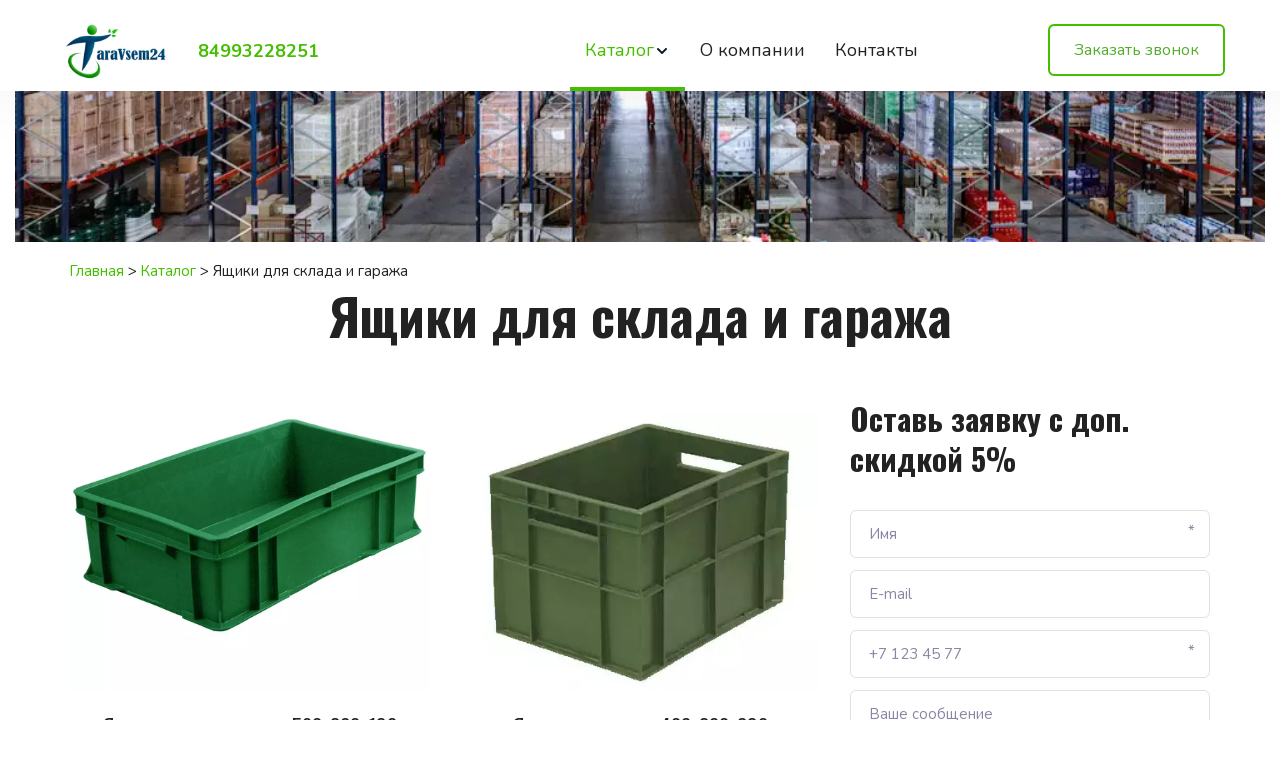

--- FILE ---
content_type: text/html; charset=utf-8
request_url: https://taravsem24.ru/yaschiki-dlya-sklada-i-garazha
body_size: 31296
content:
<!DOCTYPE html>
<html lang="ru">
<head>
	<meta charset="utf-8" />
<meta http-equiv="X-UA-Compatible" content="IE=edge" />
<meta name="viewport" content="width=device-width, initial-scale=1.0, maximum-scale=5.0" />



	
	
	<title>Ящики для склада и гаража купить от 365 рублей. Выгодно!</title>
	
		<link rel="canonical" href="https://taravsem24.ru/yaschiki-dlya-sklada-i-garazha">
	
	<meta name="description" content="Ящики для склада и гаража от производителя ТараВсем24. Варианты по форме и цвету. Крепкие и удобные ящики для склада от 1 штуки по цене от 365 рублей" />
	<meta name="keywords" content="" />
	<meta property="og:title" content="Ящики для склада и гаража купить от 365 рублей. Выгодно!" />
	
	
	
		
		
		
		<meta name="twitter:card" content="summary" />
		<meta property="og:type" content="website" />
		<meta property="og:description" content="Ящики для склада и гаража от производителя ТараВсем24. Варианты по форме и цвету. Крепкие и удобные ящики для склада от 1 штуки по цене от 365 рублей" />
		<meta property="og:url" content="https://taravsem24.ru/yaschiki-dlya-sklada-i-garazha" />
	
	<link rel="shortcut icon" href="/favicon.ico?v=11757521157501305" type="image/x-icon">
	<script>
	window.developmentMode = false;
	
</script>
	
	
	<script defer src="/js/lib/modernizr-webp.js?v=2025_07_23T10_44_38_03_00_67e3345e6902ba74d69cf1cc3ab20de49543b67d"></script><link rel="stylesheet" href="/css/devicePublish.min.css?v=2025_07_23T10_44_38_03_00_67e3345e6902ba74d69cf1cc3ab20de49543b67d"><link rel="stylesheet" href="/css/lib/bootstrap.min.css?v=2025_07_23T10_44_38_03_00_67e3345e6902ba74d69cf1cc3ab20de49543b67d"><link rel="stylesheet" href="/css/lib/animate.min.css?v=2025_07_23T10_44_38_03_00_67e3345e6902ba74d69cf1cc3ab20de49543b67d"><script async src="/js/ulib/performance.js?v=2025_07_23T10_44_38_03_00_67e3345e6902ba74d69cf1cc3ab20de49543b67d"></script><link rel="stylesheet" href="/css/require/floatingBlock.css?v=2025_07_23T10_44_38_03_00_67e3345e6902ba74d69cf1cc3ab20de49543b67d">
		
	<link rel="stylesheet" href="/sitecss/srcset-64a2de7506000155cd40d3a1-all.css?v=297">
	
	
		
		
			
		
			
		
			
				<!-- htmlmin:ignore -->
					<!-- Novofon -->
    <script type="text/javascript" async src="https://widget.novofon.ru/novofon.js?k=VQ33vxEexptUiRWqg7eRnaPzMxLbGn8X"></script>
<!-- Novofon -->
				<!-- htmlmin:ignore -->
			
		
		
	
	
	
		<link rel="preload" as="style" href="/sitecss/typography.css?v=297" onload="this.onload=null;this.rel='stylesheet'">
		<noscript><link rel="stylesheet" href="/sitecss/typography.css?v=297"></noscript>
	
	
		<link rel="preload" as="style" id="dist-version-css" href="/dist-version/css/pub.v1.css?v=2025_07_23T10_44_38_03_00_67e3345e6902ba74d69cf1cc3ab20de49543b67d" onload="this.onload=null;this.rel='stylesheet'">
		<noscript><link rel="stylesheet" href="/dist-version/css/pub.v1.css?v=2025_07_23T10_44_38_03_00_67e3345e6902ba74d69cf1cc3ab20de49543b67d"></noscript>
	

	<script>
		(() => {
			if (matchMedia('screen and (min-width : 992px)').matches) {
				document.write(`<link 
					rel="preload"
					as=style onload=this.onload=null;this.rel='stylesheet'
					data-device="desktop"
					class="styleLink"
					href="/templates/new_agro/css/main-g-theme-site-1-desktop.css"
				/>`);
			}
			if (matchMedia('screen and (min-width: 768px) and (max-width: 991px)').matches) {
				document.write(`<link 
					rel="preload"
					as=style onload=this.onload=null;this.rel='stylesheet'
					data-device="tablet"
					class="styleLink"
					href="/templates/new_agro/css/main-g-theme-site-1-tablet.css"
				/>`);
			}
			if (matchMedia('screen and (max-width : 768px)').matches) {
				document.write(`<link 
					rel="preload"
					as=style onload=this.onload=null;this.rel='stylesheet'
					data-device="phone"
					class="styleLink"
					href="/templates/new_agro/css/main-g-theme-site-1-phone.css"
				/>`);
			}
		})();
	</script>

	<noscript>

<link rel="stylesheet" href="/templates/new_agro/css/main-g-theme-site-1-desktop.css" media="screen and (min-width : 992px)" />

<link rel="stylesheet" href="/templates/new_agro/css/main-g-theme-site-1-tablet.css" media="screen and (min-width: 768px) and (max-width: 991px)" />

<link rel="stylesheet" href="/templates/new_agro/css/main-g-theme-site-1-phone.css" media="screen and (max-width : 768px)" /></noscript><style data-styled="true" data-styled-version="5.0.1">@media screen and (max-width:767px){.gGBArh,.gGBArh,#body-fict .gGBArh .h1{font-size:35.699999999999996px !important;}#body-fict .gGBArh .h2{font-size:27.299999999999997px !important;}#body-fict .gGBArh .h3{font-size:21.7px !important;}#body-fict .gGBArh .h4{font-size:14.7px !important;}.gGBArh,.gGBArh,#body-fict .gGBArh .normal{font-size:10.5px !important;}#body-fict .gGBArh .h5{font-size:13.299999999999999px !important;}#body-fict .gGBArh .h6{font-size:9.1px !important;}.gGBArh,.gGBArh,#body-fict .gGBArh .h1,#body-fict .gGBArh .h2,#body-fict .gGBArh .h3,#body-fict .gGBArh .h4{null;}.gGBArh,.gGBArh,#body-fict .gGBArh .normal,#body-fict .gGBArh .h5,#body-fict .gGBArh .h6{null;}}
data-styled.g1[id="sc-AxjAm"]{content:"gGBArh,"}
</style><style data-styled="true" data-styled-version="5.0.1"></style><style data-styled="true" data-styled-version="5.0.1"></style><style data-styled="true" data-styled-version="5.0.1">.hpuvwR.{height:151px;objectFit:cover;}
@media (max-width:992px){.hpuvwR.{height:151px;objectFit:cover;}}
@media (max-width:480px){.hpuvwR.{height:151px;objectFit:cover;}}
data-styled.g8[id="sc-Axmtr"]{content:"hpuvwR,"}
.hOfsLg{width:100%;max-width:100%;position:relative;}
.hOfsLg .ul-image{position:relative;width:100%;height:100%;}
.hOfsLg .ul-image__image{position:absolute;display:block;top:0;left:0;width:100%;height:100%;border-width:0;border-image-width:0;outline:none;box-shadow:none;object-fit:cover;}
.hOfsLg .ul-image__wrapper{position:relative;display:block;width:100%;margin:0 auto;}
.hOfsLg .ul-image__sizer{display:block;width:100%;}
.hOfsLg .ul-image__picture{width:100%;height:100%;}
.hOfsLg .ul-image__caption{padding:15px 0;word-break:break-word;position:relative;}
.hOfsLg .ul-image__caption--under{background:transparent;display:block;width:100%;}
data-styled.g11[id="sc-fzoLsD"]{content:"hOfsLg,"}
</style><style data-styled="true" data-styled-version="5.0.1">.cwocaJ.uspacer{height:10px;}
@media (max-width:992px){.cwocaJ.uspacer{height:20px;}}
@media (max-width:480px){.cwocaJ.uspacer{height:15px;}}
data-styled.g8[id="sc-Axmtr"]{content:"cwocaJ,"}
</style><style data-styled="true" data-styled-version="5.0.1">.fDzQdf.uspacer{height:14px;}
@media (max-width:992px){.fDzQdf.uspacer{height:14px;}}
@media (max-width:480px){.fDzQdf.uspacer{height:14px;}}
data-styled.g8[id="sc-Axmtr"]{content:"fDzQdf,"}
</style><link type="text/css" rel="stylesheet" href="//maxcdn.bootstrapcdn.com/font-awesome/4.2.0/css/font-awesome.min.css"><link type="text/css" rel="stylesheet" href="/css/lib/fontawesome-brand.min.css"><style data-styled="true" data-styled-version="5.0.1">.dllvvw.ul-u-button__wrapper{position:relative;-webkit-box-pack:end;-webkit-justify-content:flex-end;-ms-flex-pack:end;justify-content:flex-end;display:-webkit-box;display:-webkit-flex;display:-ms-flexbox;display:flex;}
.dllvvw.ul-u-button__wrapper .ul-u-button__button{cursor:pointer;-webkit-text-decoration:none;text-decoration:none;}
.dllvvw .ul-u-button__button{background-color:rgba(255,255,255,0);padding:12px 24px;border:2px solid rgba(69,189,0,1);border-radius:6px;box-shadow:none;-webkit-transform:scale(1);-ms-transform:scale(1);transform:scale(1);-webkit-transition:all 0.1s linear 0s;transition:all 0.1s linear 0s;}
.dllvvw .ul-u-button__button:hover{-webkit-transform:scale(1.1);-ms-transform:scale(1.1);transform:scale(1.1);false;}
.dllvvw .ul-u-button__caption{color:rgba(82,172,42,1);font-family:Nunito,Helvetica,Arial,sans-serif;font-size:16px;line-height:1.52;}
data-styled.g6[id="sc-AxgMl"]{content:"dllvvw,"}
</style><style data-styled="true" data-styled-version="5.0.1">.bExohV.ul-u-menu-horizontal:focus{outline:none;}
.bExohV.ul-u-menu-horizontal-horizontal{-webkit-box-pack:end;-webkit-justify-content:flex-end;-ms-flex-pack:end;justify-content:flex-end;}
.bExohV.ul-u-menu-horizontal-horizontal .ul-u-menu-horizontal-item,.bExohV.ul-u-menu-horizontal-horizontal .ul-u-menu-horizontal-submenu{color:rgba(34,34,34,1);}
.bExohV.ul-u-menu-horizontal-horizontal > .ul-u-menu-horizontal-item-active,.bExohV.ul-u-menu-horizontal-horizontal > .ul-u-menu-horizontal-submenu-active,.bExohV.ul-u-menu-horizontal-horizontal > .ul-u-menu-horizontal-item-selected,.bExohV.ul-u-menu-horizontal-horizontal > .ul-u-menu-horizontal-submenu-selected{color:#45bd00;box-shadow:0 -4px 0 0 rgba(69,189,0,1) inset;}
.bExohV.ul-u-menu-horizontal-horizontal .ul-u-menu-horizontal-item,.bExohV.ul-u-menu-horizontal-horizontal .ul-u-menu-horizontal-submenu-title{padding:27px 15px;-webkit-align-items:center;-webkit-box-align:center;-ms-flex-align:center;align-items:center;display:-webkit-box;display:-webkit-flex;display:-ms-flexbox;display:flex;}
.bExohV.ul-u-menu-burger{margin-left:auto;margin-right:0;}
.bExohV.ul-u-menu-burger:focus{outline:none;}
.bExohV.ul-u-menu-burger .ul-u-menu-burger-item,.bExohV.ul-u-menu-burger .ul-u-menu-burger-submenu{color:rgba(34,34,34,1);}
.bExohV.ul-u-menu-burger > .ul-u-menu-burger-item-active,.bExohV.ul-u-menu-burger > .ul-u-menu-burger-submenu-active,.bExohV.ul-u-menu-burger > .ul-u-menu-burger-item-selected,.bExohV.ul-u-menu-burger > .ul-u-menu-burger-submenu-selected{color:#45bd00;box-shadow:0 -4px 0 0 rgba(69,189,0,1) inset;}
.bExohV.ul-u-menu-burger .ul-u-menu-burger-item,.bExohV.ul-u-menu-burger .ul-u-menu-burger-submenu-title{padding:27px 15px;-webkit-align-items:center;-webkit-box-align:center;-ms-flex-align:center;align-items:center;display:-webkit-box;display:-webkit-flex;display:-ms-flexbox;display:flex;}
.bExohV .ul-u-menu-horizontal-sub{background-color:rgba(255,255,255,1);}
.bExohV .ul-u-menu-horizontal-sub .ul-u-menu-horizontal-item,.bExohV .ul-u-menu-horizontal-sub .ul-u-menu-horizontal-submenu{color:rgba(69,189,0,1);}
.bExohV .ul-u-menu-horizontal-sub .ul-u-menu-horizontal-item-active,.bExohV .ul-u-menu-horizontal-sub .ul-u-menu-horizontal-item-selected,.bExohV .ul-u-menu-horizontal-sub .ul-u-menu-horizontal-submenu-active,.bExohV .ul-u-menu-horizontal-sub .ul-u-menu-horizontal-submenu-selected{color:rgba(69,189,0,1);}
.bExohV .ul-u-menu-horizontal.ul-u-menu-horizontal-vertical .ul-u-menu-horizontal-item,.bExohV .ul-u-menu-horizontal.ul-u-menu-horizontal-vertical-left .ul-u-menu-horizontal-item,.bExohV .ul-u-menu-horizontal.ul-u-menu-horizontal-vertical .ul-u-menu-horizontal-submenu-title,.bExohV .ul-u-menu-horizontal.ul-u-menu-horizontal-vertical-left .ul-u-menu-horizontal-submenu-title{padding-left:30px;padding-right:30px;padding-top:20px;padding-bottom:20px;}
.bExohV .ul-u-menu-burger-sub{background-color:rgba(255,255,255,1);}
.bExohV .ul-u-menu-burger-sub .ul-u-menu-burger-item,.bExohV .ul-u-menu-burger-sub .ul-u-menu-burger-submenu{color:rgba(69,189,0,1);}
.bExohV .ul-u-menu-burger-sub .ul-u-menu-burger-item-active,.bExohV .ul-u-menu-burger-sub .ul-u-menu-burger-item-selected,.bExohV .ul-u-menu-burger-sub .ul-u-menu-burger-submenu-active,.bExohV .ul-u-menu-burger-sub .ul-u-menu-burger-submenu-selected{color:rgba(69,189,0,1);}
.bExohV .ul-u-menu-burger.ul-u-menu-burger-vertical .ul-u-menu-burger-item,.bExohV .ul-u-menu-burger.ul-u-menu-burger-vertical-left .ul-u-menu-burger-item,.bExohV .ul-u-menu-burger.ul-u-menu-burger-vertical .ul-u-menu-burger-submenu-title,.bExohV .ul-u-menu-burger.ul-u-menu-burger-vertical-left .ul-u-menu-burger-submenu-title{padding-left:30px;padding-right:30px;padding-top:20px;padding-bottom:20px;}
data-styled.g5[id="sc-AxhUy"]{content:"bExohV,"}
</style>

</head>
<body>
	
	
	
	<div id="main">
		<div id="body" class="g-theme-site-1" data-mode="published" data-site-theme="g-theme-site-1">
			<div
				id="body-fict"
				class="g-theme-block-1 ul-page-common-yaschiki-dlya-sklada-i-garazha"
				data-theme-block='{"desktop":"g-theme-block-1", "tablet":"g-theme-block-1", "phone":"g-theme-block-1"}'
				data-block_theme="g-theme-block-1"
				style=""
				data-parallax="none"
			>
				
				
<div id="ul-content">
  
			<div  id="ul-id-2-0" style="" data-floating="{&quot;enabled&quot;:true,&quot;position&quot;:&quot;top&quot;,&quot;show&quot;:&quot;onscroll&quot;,&quot;showCloseButton&quot;:false}" data-custom-classes="[]" data-theme="g-theme-block-1" data-theme-block="{&quot;desktop&quot;:&quot;g-theme-block-1&quot;,&quot;tablet&quot;:&quot;g-theme-block-1&quot;,&quot;phone&quot;:&quot;g-theme-block-1&quot;}" data-device-hidden="{&quot;desktop&quot;:false,&quot;tablet&quot;:false,&quot;phone&quot;:false}" data-vertical-align="0" data-bgtype="color" data-auto_height="true" data-symbol="{&quot;enabled&quot;:false,&quot;forAllPages&quot;:false,&quot;sourceBlockId&quot;:&quot;&quot;,&quot;linkedPages&quot;:[],&quot;symbolBlockPosition&quot;:&quot;header&quot;}" data-position-desktop="LT" data-position-tablet="LT" data-position-phone="LT" class="ul-container hidden-elements-device js-hidden-device-element   g-theme-block-1 srcset-block-870a91f36319fb7bbb07f4340abf2440  ul-floating-sticky-top ul-floating" >
				<div class="ul-shadow-block-overlay js-block-shadow"></div>
				<div class=" ul-container-no-padding container js-block-container">
					<div id="ul-id-2-1" class="row ul-row"><div id="ul-id-2-2" class="col ul-col col-xs-12 col-sm-12 col-md-12">
					
					<div
					
					
					id="ul-id-2-3" class="ul-widget  " type="uSpacer" data-device-hidden='{"desktop":false,"phone":false,"tablet":false}'>
					<div class="sc-Axmtr cwocaJ  uspacer"></div>
					</div></div></div><div id="ul-id-2-4" class="row ul-row"><div id="ul-id-2-5" class="col ul-col col-xs-12 col-sm-12 col-md-9">
					
					<div
					
					
					id="ul-id-2-6" class="ul-widget  " type="uMenu" data-device-hidden='{"desktop":false,"phone":false,"tablet":false}'>
					
					</div></div><div id="ul-id-2-7" class="col ul-col col-xs-12 col-sm-12 col-md-3">
					
					<div
					
					
					id="ul-id-2-8" class="ul-widget  " type="uSpacer" data-device-hidden='{"desktop":false,"phone":false,"tablet":false}'>
					<div class="sc-Axmtr fDzQdf  uspacer"></div>
					</div>
					
					<div
					
					
					id="ul-id-2-9" class="ul-widget  " type="uButton" data-device-hidden='{"desktop":false,"phone":false,"tablet":false}'>
					<div class="sc-AxgMl dllvvw sc-AxheI fniENO ul-u-button ul-u-button__wrapper" width=""><div class="ul-u-button__button" data-testid="lp-types-popup-link" data-reactlink="true"><span class="ul-u-button__caption"><div class="DraftEditor-root"><div class="DraftEditor-editorContainer"><div class="public-DraftEditor-content" contenteditable="false" spellcheck="false" style="outline:none;user-select:text;-webkit-user-select:text;white-space:pre-wrap;word-wrap:break-word"><div data-contents="true"><div class="" data-block="true" data-editor="fr26p" data-offset-key="fmbmi-0-0"><div data-offset-key="fmbmi-0-0" class="public-DraftStyleDefault-block public-DraftStyleDefault-ltr"><span data-offset-key="fmbmi-0-0"><span data-text="true">Заказать звонок</span></span></div></div></div></div></div></div></span></div></div>
					</div></div></div>
				</div>
			</div>
		
			<div  id="ul-id-12-0" style="" data-floating="" data-custom-classes="[]" data-theme="g-theme-block-0" data-theme-block="{&quot;desktop&quot;:&quot;g-theme-block-1&quot;,&quot;tablet&quot;:&quot;g-theme-block-1&quot;,&quot;phone&quot;:&quot;g-theme-block-1&quot;}" data-device-hidden="{&quot;desktop&quot;:false,&quot;tablet&quot;:false,&quot;phone&quot;:false}" data-vertical-align="0" data-bgtype="color" data-auto_height="true" data-symbol="{&quot;enabled&quot;:false,&quot;sourceBlockId&quot;:&quot;&quot;,&quot;forAllPages&quot;:false,&quot;linkedPages&quot;:[],&quot;symbolBlockPosition&quot;:&quot;header&quot;}" data-position-desktop="LT" data-position-tablet="LT" data-position-phone="LT" class="ul-container hidden-elements-device js-hidden-device-element   g-theme-block-0 g-theme-block-1 srcset-block-d92383bda2314320904d92bf4a7e3627 " >
				<div class="ul-shadow-block-overlay js-block-shadow"></div>
				<div class=" container-fluid js-block-container">
					<div id="ul-id-12-1" class="row ul-row"><div id="ul-id-12-2" class="col ul-col col-xs-12 col-sm-12 col-md-12">
					
					<div
					
					
					id="ul-id-11-2" class="ul-widget  " type="uImage" data-device-hidden='{"desktop":false,"phone":false,"tablet":false}'>
					<div class="sc-Axmtr hpuvwR  "><div height="151" itemscope="" itemType="http://schema.org/ImageObject" style="height:151px" class="sc-fzoLsD hOfsLg"><div class="ul-image"><picture class="ul-image__picture" data-testid="ul-image-picture-tag"><source data-testid="ul-image-source" class="ul-image__source" type="image/webp" media="(min-width: 1366px)" srcSet="/__scale/uploads/s/e/r/v/ervk9pufks25/img/full_iGBIwE25.png?quality=60&amp;width=1000&amp;webp=1"/><source data-testid="ul-image-source" class="ul-image__source" type="image/webp" media="(min-width: 1170px)" srcSet="/__scale/uploads/s/e/r/v/ervk9pufks25/img/full_iGBIwE25.png?quality=60&amp;width=1000&amp;webp=1"/><source data-testid="ul-image-source" class="ul-image__source" type="image/webp" media="(min-width: 992px)" srcSet="/__scale/uploads/s/e/r/v/ervk9pufks25/img/full_iGBIwE25.png?quality=60&amp;width=992&amp;webp=1, /__scale/uploads/s/e/r/v/ervk9pufks25/img/full_iGBIwE25.png?quality=60&amp;width=1000&amp;webp=1 2x"/><source data-testid="ul-image-source" class="ul-image__source" type="image/webp" media="(min-width: 768px)" srcSet="/__scale/uploads/s/e/r/v/ervk9pufks25/img/full_iGBIwE25.png?quality=60&amp;width=768&amp;webp=1, /__scale/uploads/s/e/r/v/ervk9pufks25/img/full_iGBIwE25.png?quality=60&amp;width=1000&amp;webp=1 2x"/><source data-testid="ul-image-source" class="ul-image__source" type="image/webp" media="(min-width: 576px)" srcSet="/__scale/uploads/s/e/r/v/ervk9pufks25/img/full_iGBIwE25.png?quality=60&amp;width=576&amp;webp=1, /__scale/uploads/s/e/r/v/ervk9pufks25/img/full_iGBIwE25.png?quality=60&amp;width=1000&amp;webp=1 2x"/><source data-testid="ul-image-source" class="ul-image__source" type="image/webp" media="(min-width: 480px)" srcSet="/__scale/uploads/s/e/r/v/ervk9pufks25/img/full_iGBIwE25.png?quality=60&amp;width=480&amp;webp=1, /__scale/uploads/s/e/r/v/ervk9pufks25/img/full_iGBIwE25.png?quality=60&amp;width=960&amp;webp=1 2x"/><source data-testid="ul-image-source" class="ul-image__source" type="image/webp" media="(min-width: 360px)" srcSet="/__scale/uploads/s/e/r/v/ervk9pufks25/img/full_iGBIwE25.png?quality=60&amp;width=360&amp;webp=1, /__scale/uploads/s/e/r/v/ervk9pufks25/img/full_iGBIwE25.png?quality=60&amp;width=720&amp;webp=1 2x"/><img class="ul-image__image" src="/uploads/s/e/r/v/ervk9pufks25/img/full_iGBIwE25.png" alt="" title="" data-testid="ul-image-img-tag" itemProp="contentUrl" loading="lazy" decoding="async"/></picture></div></div></div>
					</div></div></div>
				</div>
			</div>
		
			<div  id="ul-id-2-10" style="padding-top:18px;" data-floating="" data-custom-classes="[]" data-theme="g-theme-block-0" data-theme-block="{&quot;desktop&quot;:&quot;g-theme-block-1&quot;,&quot;tablet&quot;:&quot;g-theme-block-1&quot;,&quot;phone&quot;:&quot;g-theme-block-1&quot;}" data-device-hidden="{&quot;desktop&quot;:false,&quot;tablet&quot;:false,&quot;phone&quot;:false}" data-vertical-align="0" data-bgtype="color" data-auto_height="true" data-symbol="{&quot;enabled&quot;:false,&quot;forAllPages&quot;:false,&quot;sourceBlockId&quot;:&quot;&quot;,&quot;linkedPages&quot;:[],&quot;symbolBlockPosition&quot;:&quot;header&quot;}" data-position-desktop="LT" data-position-tablet="LT" data-position-phone="LT" class="ul-container hidden-elements-device js-hidden-device-element   g-theme-block-0 g-theme-block-1 srcset-block-7b0892ad02177564d580c80e86c6e76b " >
				<div class="ul-shadow-block-overlay js-block-shadow"></div>
				<div class=" container js-block-container">
					<div id="ul-id-2-11" class="row ul-row"><div id="ul-id-2-12" class="col ul-col col-xs-12 col-sm-12 col-md-12">
					
					<div
					
					
					id="ul-id-2-13" class="ul-widget  " type="wysiwyg" data-device-hidden='{"desktop":false,"phone":false,"tablet":false}'>
					<div id="ul-id-2-13" class="sc-AxjAm StDqM ul-widget-wysiwyg "><div class="DraftEditor-root"><div class="DraftEditor-editorContainer"><div class="public-DraftEditor-content" contenteditable="false" spellcheck="false" style="outline:none;user-select:text;-webkit-user-select:text;white-space:pre-wrap;word-wrap:break-word"><div data-contents="true"><div class="_17fgIIn___block normal" data-block="true" data-editor="bcams" data-offset-key="btd10-0-0"><div data-offset-key="btd10-0-0" class="public-DraftStyleDefault-block public-DraftStyleDefault-ltr"><span class="LreJDHx___wrapper"><a href="/index" target="_self" class="HXO9zGZ___link" data-reactlink="true"><span data-offset-key="btd10-0-0"><span data-text="true">Главная</span></span></a></span><span data-offset-key="btd10-1-0"><span data-text="true"> &gt; </span></span><span class="LreJDHx___wrapper"><a href="/catalog" target="_self" class="HXO9zGZ___link" data-reactlink="true"><span data-offset-key="btd10-2-0"><span data-text="true">Каталог</span></span></a></span><span data-offset-key="btd10-3-0"><span data-text="true"> &gt; Ящики для склада и гаража</span></span></div></div></div></div></div></div></div>
					</div></div></div><div id="ul-id-2-17" class="row ul-row"><div id="ul-id-2-18" class="col ul-col col-xs-12 col-sm-12 col-md-12">
					
					<div
					
					
					id="ul-id-2-19" class="ul-widget  " type="wysiwyg" data-device-hidden='{"desktop":false,"phone":false,"tablet":false}'>
					<div id="ul-id-2-19" class="sc-AxjAm StDqM ul-widget-wysiwyg "><div class="DraftEditor-root"><div class="DraftEditor-editorContainer"><div class="public-DraftEditor-content" contenteditable="false" spellcheck="false" style="outline:none;user-select:text;-webkit-user-select:text;white-space:pre-wrap;word-wrap:break-word"><div data-contents="true"><h1 class="_17fgIIn___block _3u7JUHo___center h1" data-block="true" data-editor="513tm" data-offset-key="69hkf-0-0"><div data-offset-key="69hkf-0-0" class="public-DraftStyleDefault-block public-DraftStyleDefault-ltr"><span data-offset-key="69hkf-0-0" style="font-weight:bold"><span data-text="true">Ящики для склада и гаража</span></span></div></h1></div></div></div></div></div>
					</div></div></div>
				</div>
			</div>
		
			<div  id="ul-id-2-20" style="padding-top:50px;padding-bottom:50px;" data-floating="" data-custom-classes="[]" data-theme="g-theme-block-0" data-theme-block="{&quot;desktop&quot;:&quot;g-theme-block-1&quot;,&quot;tablet&quot;:&quot;g-theme-block-1&quot;,&quot;phone&quot;:&quot;g-theme-block-1&quot;}" data-device-hidden="{&quot;desktop&quot;:false,&quot;tablet&quot;:false,&quot;phone&quot;:false}" data-vertical-align="0" data-bgtype="color" data-auto_height="true" data-symbol="{&quot;enabled&quot;:false,&quot;forAllPages&quot;:false,&quot;sourceBlockId&quot;:&quot;&quot;,&quot;linkedPages&quot;:[],&quot;symbolBlockPosition&quot;:&quot;header&quot;}" data-position-desktop="LT" data-position-tablet="LT" data-position-phone="LT" class="ul-container hidden-elements-device js-hidden-device-element   g-theme-block-0 g-theme-block-1 srcset-block-f03eb7fde155585117236e5cf72c6433 " >
				<div class="ul-shadow-block-overlay js-block-shadow"></div>
				<div class=" container js-block-container">
					<div id="ul-id-2-21" class="row ul-row"><div id="ul-id-2-22" class="col ul-col col-xs-12 col-sm-12 col-md-4"><div  data-design="design-0" data-alignment="center" id="ul-id-2-23" class="ul-widget ul-w-productCard js-w-productCard text-center" data-device-hidden="{&quot;desktop&quot;:false,&quot;phone&quot;:false,&quot;tablet&quot;:false}" data-widget="productCard" data-controls="mer">


	<div class="ul-w-productCard__picture ">
		
			
			
				
				
					<picture><source type="image/webp" media="(min-width: 1366px)" srcset="/__scale/uploads/s/e/r/v/ervk9pufks25/img/qBjv5DuE.jpg?quality=60&width=1004&webp=1" ><source  media="(min-width: 1366px)" srcset="/__scale/uploads/s/e/r/v/ervk9pufks25/img/qBjv5DuE.jpg?quality=60&width=1004" ><source type="image/webp" media="(min-width: 1170px)" srcset="/__scale/uploads/s/e/r/v/ervk9pufks25/img/qBjv5DuE.jpg?quality=60&width=1004&webp=1" ><source  media="(min-width: 1170px)" srcset="/__scale/uploads/s/e/r/v/ervk9pufks25/img/qBjv5DuE.jpg?quality=60&width=1004" ><source type="image/webp" media="(min-width: 992px)" srcset="/__scale/uploads/s/e/r/v/ervk9pufks25/img/qBjv5DuE.jpg?quality=60&width=992&webp=1, /__scale/uploads/s/e/r/v/ervk9pufks25/img/qBjv5DuE.jpg?quality=60&width=1004&webp=1 2x" ><source  media="(min-width: 992px)" srcset="/__scale/uploads/s/e/r/v/ervk9pufks25/img/qBjv5DuE.jpg?quality=60&width=992, /__scale/uploads/s/e/r/v/ervk9pufks25/img/qBjv5DuE.jpg?quality=60&width=1004 2x" ><source type="image/webp" media="(min-width: 768px)" srcset="/__scale/uploads/s/e/r/v/ervk9pufks25/img/qBjv5DuE.jpg?quality=60&width=768&webp=1, /__scale/uploads/s/e/r/v/ervk9pufks25/img/qBjv5DuE.jpg?quality=60&width=1004&webp=1 2x" ><source  media="(min-width: 768px)" srcset="/__scale/uploads/s/e/r/v/ervk9pufks25/img/qBjv5DuE.jpg?quality=60&width=768, /__scale/uploads/s/e/r/v/ervk9pufks25/img/qBjv5DuE.jpg?quality=60&width=1004 2x" ><source type="image/webp" media="(min-width: 576px)" srcset="/__scale/uploads/s/e/r/v/ervk9pufks25/img/qBjv5DuE.jpg?quality=60&width=576&webp=1, /__scale/uploads/s/e/r/v/ervk9pufks25/img/qBjv5DuE.jpg?quality=60&width=1004&webp=1 2x" ><source  media="(min-width: 576px)" srcset="/__scale/uploads/s/e/r/v/ervk9pufks25/img/qBjv5DuE.jpg?quality=60&width=576, /__scale/uploads/s/e/r/v/ervk9pufks25/img/qBjv5DuE.jpg?quality=60&width=1004 2x" ><source type="image/webp" media="(min-width: 480px)" srcset="/__scale/uploads/s/e/r/v/ervk9pufks25/img/qBjv5DuE.jpg?quality=60&width=480&webp=1, /__scale/uploads/s/e/r/v/ervk9pufks25/img/qBjv5DuE.jpg?quality=60&width=960&webp=1 2x" ><source  media="(min-width: 480px)" srcset="/__scale/uploads/s/e/r/v/ervk9pufks25/img/qBjv5DuE.jpg?quality=60&width=480, /__scale/uploads/s/e/r/v/ervk9pufks25/img/qBjv5DuE.jpg?quality=60&width=960 2x" ><source type="image/webp" media="(min-width: 360px)" srcset="/__scale/uploads/s/e/r/v/ervk9pufks25/img/qBjv5DuE.jpg?quality=60&width=360&webp=1, /__scale/uploads/s/e/r/v/ervk9pufks25/img/qBjv5DuE.jpg?quality=60&width=720&webp=1 2x" ><source  media="(min-width: 360px)" srcset="/__scale/uploads/s/e/r/v/ervk9pufks25/img/qBjv5DuE.jpg?quality=60&width=360, /__scale/uploads/s/e/r/v/ervk9pufks25/img/qBjv5DuE.jpg?quality=60&width=720 2x" > <img class="ul-w-productCard__picture__image js-w-productCard__picture__image" alt="Ящик для инструмента 590х360х180" title="Ящик для инструмента 590х360х180" src="/uploads/s/e/r/v/ervk9pufks25/img/qBjv5DuE.jpg" loading="lazy" decoding="async" /></picture>
				
			
		

		
			<a
				href="/shop/products/yashchik-dlya-instrumenta-590x360x180"
				class="ul-w-productCard__link "
			></a>
		
	</div>
	
	<div class="ul-w-productCard__title">
		<div class="ul-w-productCard__title__content h4" >Ящик для инструмента 590х360х180</div>
	</div>
	
	
		<div class="ul-w-productCard__description note" ><p>Вес: 2.1 кг</p><p>Материал: Полипропилен, PE</p><p>Арт. 590360180-00</p><p>Цвет: Зеленый, синий, черный, первичное ПНД</p></div>
	
	
	<div class="ul-w-productCard__spacer" data-position="description"></div>

	<div class="ul-w-productCard__price price-small ">
		<div data-type="value" data-raw="45000">450</div> <div data-type="currency">руб.</div>
	</div>
	
	<div class="ul-w-productCard__action">
		
			<a
				href="/shop/products/yashchik-dlya-instrumenta-590x360x180"
				role="previewButton"
				class="ul-w-productCard__action__button ul-w-button2 small"
				data-price-value="45000"
				data-product-id="64a42472bcac046477952c3b"
				data-product-title="Ящик для инструмента 590х360х180"
				data-product-quantity="1"
				data-description-visible="true"
				data-button-style="ul-w-button2 small"
				
			>
				<div class="ul-w-productCard__action__button__caption" >Подробнее</div>
			</a>
		
		
	</div>
	

</div></div><div id="ul-id-2-24" class="col ul-col col-xs-12 col-sm-12 col-md-4"><div  data-design="design-0" data-alignment="center" id="ul-id-2-25" class="ul-widget ul-w-productCard js-w-productCard text-center" data-device-hidden="{&quot;desktop&quot;:false,&quot;phone&quot;:false,&quot;tablet&quot;:false}" data-widget="productCard" data-controls="mer">


	<div class="ul-w-productCard__picture ">
		
			
			
				
				
					<picture><source type="image/webp" media="(min-width: 1366px)" srcset="/__scale/uploads/s/e/r/v/ervk9pufks25/img/IYwB0cdZ.jpg?quality=60&width=431&webp=1" ><source  media="(min-width: 1366px)" srcset="/__scale/uploads/s/e/r/v/ervk9pufks25/img/IYwB0cdZ.jpg?quality=60&width=431" ><source type="image/webp" media="(min-width: 1170px)" srcset="/__scale/uploads/s/e/r/v/ervk9pufks25/img/IYwB0cdZ.jpg?quality=60&width=431&webp=1" ><source  media="(min-width: 1170px)" srcset="/__scale/uploads/s/e/r/v/ervk9pufks25/img/IYwB0cdZ.jpg?quality=60&width=431" ><source type="image/webp" media="(min-width: 992px)" srcset="/__scale/uploads/s/e/r/v/ervk9pufks25/img/IYwB0cdZ.jpg?quality=60&width=431&webp=1" ><source  media="(min-width: 992px)" srcset="/__scale/uploads/s/e/r/v/ervk9pufks25/img/IYwB0cdZ.jpg?quality=60&width=431" ><source type="image/webp" media="(min-width: 768px)" srcset="/__scale/uploads/s/e/r/v/ervk9pufks25/img/IYwB0cdZ.jpg?quality=60&width=431&webp=1" ><source  media="(min-width: 768px)" srcset="/__scale/uploads/s/e/r/v/ervk9pufks25/img/IYwB0cdZ.jpg?quality=60&width=431" ><source type="image/webp" media="(min-width: 360px)" srcset="/__scale/uploads/s/e/r/v/ervk9pufks25/img/IYwB0cdZ.jpg?quality=60&width=360&webp=1, /__scale/uploads/s/e/r/v/ervk9pufks25/img/IYwB0cdZ.jpg?quality=60&width=431&webp=1 2x" ><source  media="(min-width: 360px)" srcset="/__scale/uploads/s/e/r/v/ervk9pufks25/img/IYwB0cdZ.jpg?quality=60&width=360, /__scale/uploads/s/e/r/v/ervk9pufks25/img/IYwB0cdZ.jpg?quality=60&width=431 2x" > <img class="ul-w-productCard__picture__image js-w-productCard__picture__image" alt="Ящик для склада 400х300х280" title="Ящик для склада 400х300х280" src="/uploads/s/e/r/v/ervk9pufks25/img/IYwB0cdZ.jpg" loading="lazy" decoding="async" /></picture>
				
			
		

		
			<a
				href="/shop/products/yashchik-dlya-sklada-400x300x280"
				class="ul-w-productCard__link "
			></a>
		
	</div>
	
	<div class="ul-w-productCard__title">
		<div class="ul-w-productCard__title__content h4" >Ящик для склада 400х300х280</div>
	</div>
	
	
		<div class="ul-w-productCard__description note" ><p>Вес: 2.4 кг</p><p>Материал: Полипропилен, HDPE</p><p>Арт. 400300280-00</p><p>Цвет: Зеленый, синий, черный, первичное ПНД<br></p></div>
	
	
	<div class="ul-w-productCard__spacer" data-position="description"></div>

	<div class="ul-w-productCard__price price-small ">
		<div data-type="value" data-raw="40000">400</div> <div data-type="currency">руб.</div>
	</div>
	
	<div class="ul-w-productCard__action">
		
			<a
				href="/shop/products/yashchik-dlya-sklada-400x300x280"
				role="previewButton"
				class="ul-w-productCard__action__button ul-w-button2 small"
				data-price-value="40000"
				data-product-id="64a42478bcac046477952d65"
				data-product-title="Ящик для склада 400х300х280"
				data-product-quantity="1"
				data-description-visible="true"
				data-button-style="ul-w-button2 small"
				
			>
				<div class="ul-w-productCard__action__button__caption" >Подробнее</div>
			</a>
		
		
	</div>
	

</div></div><div id="ul-id-2-26" class="col ul-col col-xs-12 col-sm-12 col-md-4"><div  data-options="{&quot;name&quot;:{&quot;kind&quot;:&quot;name&quot;,&quot;title&quot;:&quot;&quot;,&quot;show&quot;:true,&quot;required&quot;:true,&quot;placeholder&quot;:&quot;&quot;,&quot;selectList&quot;:[]},&quot;email&quot;:{&quot;kind&quot;:&quot;email&quot;,&quot;title&quot;:&quot;&quot;,&quot;show&quot;:true,&quot;required&quot;:true,&quot;placeholder&quot;:&quot;&quot;,&quot;selectList&quot;:[]},&quot;theme&quot;:{&quot;kind&quot;:&quot;theme&quot;,&quot;title&quot;:&quot;&quot;,&quot;show&quot;:true,&quot;required&quot;:true,&quot;placeholder&quot;:&quot;&quot;,&quot;selectList&quot;:[]},&quot;phone&quot;:{&quot;kind&quot;:&quot;phone&quot;,&quot;title&quot;:&quot;&quot;,&quot;show&quot;:true,&quot;required&quot;:true,&quot;placeholder&quot;:&quot;&quot;,&quot;selectList&quot;:[]},&quot;message&quot;:{&quot;kind&quot;:&quot;large&quot;,&quot;title&quot;:&quot;&quot;,&quot;show&quot;:true,&quot;required&quot;:true,&quot;placeholder&quot;:&quot;&quot;,&quot;selectList&quot;:[]},&quot;attachments&quot;:{&quot;title&quot;:&quot;&quot;,&quot;show&quot;:false,&quot;required&quot;:false,&quot;placeholder&quot;:&quot;&quot;},&quot;captcha&quot;:{&quot;kind&quot;:&quot;small&quot;,&quot;title&quot;:&quot;&quot;,&quot;show&quot;:false,&quot;required&quot;:false,&quot;placeholder&quot;:&quot;&quot;,&quot;selectList&quot;:[]},&quot;userAgreement&quot;:{&quot;isActive&quot;:true,&quot;isAutoChecked&quot;:false,&quot;label&quot;:&quot;&quot;},&quot;orientation&quot;:&quot;vertical&quot;,&quot;header&quot;:{&quot;title&quot;:&quot;Оставь заявку с доп. скидкой 5%&quot;,&quot;show&quot;:true},&quot;afterMail&quot;:&quot;Спасибо, ваше сообщение отправлено!&quot;,&quot;style&quot;:&quot;simple&quot;,&quot;design&quot;:&quot;default&quot;,&quot;inputs&quot;:[{&quot;kind&quot;:&quot;name&quot;,&quot;title&quot;:&quot;&quot;,&quot;show&quot;:true,&quot;required&quot;:true,&quot;placeholder&quot;:&quot;&quot;,&quot;selectList&quot;:[],&quot;_id&quot;:&quot;649eea1fd29b726635339c23&quot;},{&quot;kind&quot;:&quot;email&quot;,&quot;title&quot;:&quot;&quot;,&quot;show&quot;:true,&quot;required&quot;:false,&quot;placeholder&quot;:&quot;&quot;,&quot;selectList&quot;:[],&quot;_id&quot;:&quot;649eea1fd29b726635339c24&quot;},{&quot;kind&quot;:&quot;theme&quot;,&quot;title&quot;:&quot;&quot;,&quot;show&quot;:false,&quot;required&quot;:false,&quot;placeholder&quot;:&quot;&quot;,&quot;selectList&quot;:[],&quot;_id&quot;:&quot;649eea1fd29b726635339c25&quot;},{&quot;kind&quot;:&quot;phone&quot;,&quot;title&quot;:&quot;&quot;,&quot;show&quot;:true,&quot;required&quot;:true,&quot;placeholder&quot;:&quot;&quot;,&quot;selectList&quot;:[],&quot;_id&quot;:&quot;649eea1fd29b726635339c26&quot;},{&quot;kind&quot;:&quot;large&quot;,&quot;title&quot;:&quot;&quot;,&quot;show&quot;:true,&quot;required&quot;:false,&quot;placeholder&quot;:&quot;&quot;,&quot;selectList&quot;:[],&quot;_id&quot;:&quot;649eea1fd29b726635339c27&quot;}],&quot;submitCaption&quot;:&quot;отправить&quot;,&quot;version&quot;:2,&quot;submitTitle&quot;:&quot;отправить&quot;}" data-goals-data="{&quot;yandex&quot;:{&quot;providerName&quot;:&quot;yandex&quot;,&quot;identifier&quot;:&quot;send-feedback-2-27&quot;}}" id="ul-id-2-27" class="ul-widget ul-widget-feedBack clearfix default ul-widget-feedBack-vertical" data-device-hidden="{&quot;desktop&quot;:false,&quot;phone&quot;:false,&quot;tablet&quot;:false}" data-widget="feedBack" data-controls="mer">


<form
	class="feedBack"
	action="/api/feedBack"
	method="post"
	role="form"
	data-version ="2"
	data-css-version="2"
>
	<input type="hidden" ul-model="_id" name="_id" value="64a2de86d29b7266358b3a70"/>
	
	
	<div class="ul-widget-feedBack-form-group ul-widget-feedBack-header has-feedback">
		<div class="ul-w-feedBack-editable ul-w-feedBack-title h3" data-name="header.title">Оставь заявку с доп. скидкой 5%
		</div>
	</div>
	
	<div class="ul-widget-feedBack-wrapper" data-inputs-count="4">
		
			<div class="ul-widget-feedBack__items-wrapper ul-widget-feedBack__items-wrapper-inputs">
				
					
						
							<div class="ul-widget-feedBack-form-group has-feedback">
								<!-- htmlmin:ignore -->
								<!--noindex-->
								<!--googleoff: all-->
									<div class="ul-w-feedBack-control-label ul-w-feedBack-editable normal" data-i="0">Имя
									</div>
								<!--googleon: all-->
								<!--/noindex-->
								<!-- htmlmin:ignore -->
								<div class="ul-widget-feedBack-form-control-wrapper">
									<input
											class="ul-widget-feedBack-form-control normal"
											type="text"
											name="inputs.field0"
											placeholder="Имя"
											ul-model="inputs.0"
											data-kind="name"
											data-index="0"
									required />
									
		<span class="ul-widget-feedBack-required-indicator normal">*</span>
	
								</div>
							</div>
						
					
				
					
						
							<div class="ul-widget-feedBack-form-group has-feedback">
								<!-- htmlmin:ignore -->
								<!--noindex-->
								<!--googleoff: all-->
									<div class="ul-w-feedBack-control-label ul-w-feedBack-editable normal" data-i="1">E-mail
									</div>
								<!--googleon: all-->
								<!--/noindex-->
								<!-- htmlmin:ignore -->
								<div class="ul-widget-feedBack-form-control-wrapper">
									<input
											class="ul-widget-feedBack-form-control normal"
											type="text"
											name="inputs.field1"
											placeholder="E-mail"
											ul-model="inputs.1"
											data-kind="email"
											data-index="1"
									 />
									
								</div>
							</div>
						
					
				
					
				
					
						
							<div class="ul-widget-feedBack-form-group has-feedback">
								<!-- htmlmin:ignore -->
								<!--noindex-->
								<!--googleoff: all-->
									<div class="ul-w-feedBack-control-label ul-w-feedBack-editable normal" data-i="3">Телефон
									</div>
								<!--googleon: all-->
								<!--/noindex-->
								<!-- htmlmin:ignore -->
								<div class="ul-widget-feedBack-form-control-wrapper">
									<input
											class="ul-widget-feedBack-form-control normal"
											type="text"
											name="inputs.field3"
											placeholder="+7 123 45 77"
											ul-model="inputs.3"
											data-kind="phone"
											data-index="3"
									required />
									
		<span class="ul-widget-feedBack-required-indicator normal">*</span>
	
								</div>
							</div>
						
					
				
					
						
							<div class="ul-widget-feedBack-form-group has-feedback">
								<!-- htmlmin:ignore -->
								<!--noindex-->
								<!--googleoff: all-->
									<div class="ul-w-feedBack-control-label ul-w-feedBack-editable ul-editor-wrapper clearfix normal" data-i="4" spellcheck="false">
										Ваше сообщение
									</div>
								<!--googleon: all-->
								<!--/noindex-->
								<!-- htmlmin:ignore -->
								<div class="ul-widget-feedBack-form-control-wrapper">
									<textarea
											class="ul-widget-feedBack-form-control normal" name="inputs.field4"
											ul-model="inputs.4"
											rows="3"
											placeholder="Ваше сообщение"
											data-kind="large"
											data-index="4"
									 ></textarea>
									
								</div>
							</div>
						
					
				
				
			</div>
		
		
		
			<div class="ul-widget-feedBack__items-wrapper ul-widget-feedBack__items-wrapper-other">
				
				
					<div class="ul-widget-feedBack-userAgreement has-feedback clearfix">
						
							
							<div class="ul-widget-feedBack-checkbox-wrapper normal">
								<span class="ul-widget-feedBack-checkbox-wrapper-inner">
									<input required id="ul-w-feedBack-userAgreement--247130295" class="ul-widget-feedBack-form-group-userAgreement-input" type="checkbox"  >
									<span class="icon-p-special-check ul-widget-feedBack-checkbox-check"></span>
								</span>
							</div>
							<label for="ul-w-feedBack-userAgreement--247130295">
								<span class="normal ul-widget-feedBack-form-group-userAgreement-label">
									
										<p>Я согласен на&nbsp;обработку <a href="/__privacy_policy" target="_blank" rel="nofollow">персональных данных</a> и&nbsp;с&nbsp;условиями <a href="/__user_agreement" target="_blank" rel="nofollow">пользовательского соглашения</a></p>
									
								</span>
							</label>
						
					</div>
				
			</div>
		
		
		<div class="ul-widget-feedBack-form-group button-wrapper">
			<button 
				type="submit" 
				class="ul-w-button1 ul-w-downloadFile-showButton ul-w-feedBack-submit middle"
				disabled
				data-name="submitTitle"
			>
				отправить
			</button>
		</div>
		<div class="alert ul-widget-feedBack-responce note" style="display: none;" role="alert"
			data-error-email="Неверно введён адрес E-mail."
			 data-error-phone="Неверно введён номер телефона."
		></div>
	</div>
</form>
</div></div></div><div id="ul-id-2-28" class="row ul-row"><div id="ul-id-2-31" class="col ul-col col-xs-12 col-sm-12 col-md-12"><div  data-design="design-0" data-alignment="center" id="ul-id-2-32" class="ul-widget ul-w-productCard js-w-productCard text-center" data-device-hidden="{&quot;desktop&quot;:false,&quot;phone&quot;:false,&quot;tablet&quot;:false}" data-widget="productCard" data-controls="mer">


	<div class="ul-w-productCard__picture ">
		
			
			
				
				
					<picture><source type="image/webp" media="(min-width: 1366px)" srcset="/__scale/uploads/s/e/r/v/ervk9pufks25/img/full_SU8rYuAG.jpg?quality=60&width=1366&webp=1, /__scale/uploads/s/e/r/v/ervk9pufks25/img/full_SU8rYuAG.jpg?quality=60&width=1500&webp=1 2x" ><source  media="(min-width: 1366px)" srcset="/__scale/uploads/s/e/r/v/ervk9pufks25/img/full_SU8rYuAG.jpg?quality=60&width=1366, /__scale/uploads/s/e/r/v/ervk9pufks25/img/full_SU8rYuAG.jpg?quality=60&width=1500 2x" ><source type="image/webp" media="(min-width: 1170px)" srcset="/__scale/uploads/s/e/r/v/ervk9pufks25/img/full_SU8rYuAG.jpg?quality=60&width=1170&webp=1, /__scale/uploads/s/e/r/v/ervk9pufks25/img/full_SU8rYuAG.jpg?quality=60&width=1500&webp=1 2x" ><source  media="(min-width: 1170px)" srcset="/__scale/uploads/s/e/r/v/ervk9pufks25/img/full_SU8rYuAG.jpg?quality=60&width=1170, /__scale/uploads/s/e/r/v/ervk9pufks25/img/full_SU8rYuAG.jpg?quality=60&width=1500 2x" ><source type="image/webp" media="(min-width: 992px)" srcset="/__scale/uploads/s/e/r/v/ervk9pufks25/img/full_SU8rYuAG.jpg?quality=60&width=992&webp=1, /__scale/uploads/s/e/r/v/ervk9pufks25/img/full_SU8rYuAG.jpg?quality=60&width=1500&webp=1 2x" ><source  media="(min-width: 992px)" srcset="/__scale/uploads/s/e/r/v/ervk9pufks25/img/full_SU8rYuAG.jpg?quality=60&width=992, /__scale/uploads/s/e/r/v/ervk9pufks25/img/full_SU8rYuAG.jpg?quality=60&width=1500 2x" ><source type="image/webp" media="(min-width: 768px)" srcset="/__scale/uploads/s/e/r/v/ervk9pufks25/img/full_SU8rYuAG.jpg?quality=60&width=768&webp=1, /__scale/uploads/s/e/r/v/ervk9pufks25/img/full_SU8rYuAG.jpg?quality=60&width=1500&webp=1 2x" ><source  media="(min-width: 768px)" srcset="/__scale/uploads/s/e/r/v/ervk9pufks25/img/full_SU8rYuAG.jpg?quality=60&width=768, /__scale/uploads/s/e/r/v/ervk9pufks25/img/full_SU8rYuAG.jpg?quality=60&width=1500 2x" ><source type="image/webp" media="(min-width: 576px)" srcset="/__scale/uploads/s/e/r/v/ervk9pufks25/img/full_SU8rYuAG.jpg?quality=60&width=576&webp=1, /__scale/uploads/s/e/r/v/ervk9pufks25/img/full_SU8rYuAG.jpg?quality=60&width=1152&webp=1 2x" ><source  media="(min-width: 576px)" srcset="/__scale/uploads/s/e/r/v/ervk9pufks25/img/full_SU8rYuAG.jpg?quality=60&width=576, /__scale/uploads/s/e/r/v/ervk9pufks25/img/full_SU8rYuAG.jpg?quality=60&width=1152 2x" ><source type="image/webp" media="(min-width: 480px)" srcset="/__scale/uploads/s/e/r/v/ervk9pufks25/img/full_SU8rYuAG.jpg?quality=60&width=480&webp=1, /__scale/uploads/s/e/r/v/ervk9pufks25/img/full_SU8rYuAG.jpg?quality=60&width=960&webp=1 2x" ><source  media="(min-width: 480px)" srcset="/__scale/uploads/s/e/r/v/ervk9pufks25/img/full_SU8rYuAG.jpg?quality=60&width=480, /__scale/uploads/s/e/r/v/ervk9pufks25/img/full_SU8rYuAG.jpg?quality=60&width=960 2x" ><source type="image/webp" media="(min-width: 360px)" srcset="/__scale/uploads/s/e/r/v/ervk9pufks25/img/full_SU8rYuAG.jpg?quality=60&width=360&webp=1, /__scale/uploads/s/e/r/v/ervk9pufks25/img/full_SU8rYuAG.jpg?quality=60&width=720&webp=1 2x" ><source  media="(min-width: 360px)" srcset="/__scale/uploads/s/e/r/v/ervk9pufks25/img/full_SU8rYuAG.jpg?quality=60&width=360, /__scale/uploads/s/e/r/v/ervk9pufks25/img/full_SU8rYuAG.jpg?quality=60&width=720 2x" > <img class="ul-w-productCard__picture__image js-w-productCard__picture__image" alt="Ящик для гаража 532х400х131" title="Ящик для гаража 532х400х131" src="/uploads/s/e/r/v/ervk9pufks25/img/full_SU8rYuAG.jpg" loading="lazy" decoding="async" /></picture>
				
			
		

		
			<a
				href="/shop/products/yashchik-dlya-garazha-532x400x131"
				class="ul-w-productCard__link "
			></a>
		
	</div>
	
	<div class="ul-w-productCard__title">
		<div class="ul-w-productCard__title__content h4" >Ящик для гаража 532х400х131</div>
	</div>
	
	
		<div class="ul-w-productCard__description note" ><p>Вес: 1.9</p><p>Материал: Полипропилен, ПНД</p><p>Арт. 532400131-00</p><p>Цвет: Зеленый, синий, черный, первичное ПНД<br></p></div>
	
	
	<div class="ul-w-productCard__spacer" data-position="description"></div>

	<div class="ul-w-productCard__price price-small ">
		<div data-type="value" data-raw="36500">365</div> <div data-type="currency">руб.</div>
	</div>
	
	<div class="ul-w-productCard__action">
		
			<a
				href="/shop/products/yashchik-dlya-garazha-532x400x131"
				role="previewButton"
				class="ul-w-productCard__action__button ul-w-button2 small"
				data-price-value="36500"
				data-product-id="64a4251abcac046477954a49"
				data-product-title="Ящик для гаража 532х400х131"
				data-product-quantity="1"
				data-description-visible="true"
				data-button-style="ul-w-button2 small"
				
			>
				<div class="ul-w-productCard__action__button__caption" >Подробнее</div>
			</a>
		
		
	</div>
	

</div></div></div>
				</div>
			</div>
		
			<div  id="ul-id-33-0" style="padding-top:50px;padding-bottom:50px;" data-floating="" data-custom-classes="[]" data-theme="g-theme-block-4" data-theme-block="{&quot;desktop&quot;:&quot;g-theme-block-4&quot;,&quot;tablet&quot;:&quot;g-theme-block-4&quot;,&quot;phone&quot;:&quot;g-theme-block-4&quot;}" data-device-hidden="{&quot;desktop&quot;:false,&quot;tablet&quot;:false,&quot;phone&quot;:false}" data-vertical-align="0" data-bgtype="color" data-auto_height="true" data-symbol="{&quot;enabled&quot;:false,&quot;forAllPages&quot;:false,&quot;sourceBlockId&quot;:&quot;&quot;,&quot;linkedPages&quot;:[],&quot;symbolBlockPosition&quot;:&quot;header&quot;}" data-position-desktop="LT" data-position-tablet="LT" data-position-phone="LT" class="ul-container hidden-elements-device js-hidden-device-element   g-theme-block-4 srcset-block-472b12177575aa9b2f051a90ec294428 " >
				<div class="ul-shadow-block-overlay js-block-shadow"></div>
				<div class=" container js-block-container">
					<div id="ul-id-33-1" class="row ul-row"><div id="ul-id-33-2" class="col ul-col col-xs-12 col-sm-12 col-md-12">
					
					<div
					
					
					id="ul-id-33-3" class="ul-widget  " type="wysiwyg" data-device-hidden='{"desktop":false,"phone":false,"tablet":false}'>
					<div id="ul-id-33-3" class="sc-AxjAm gGBArh ul-widget-wysiwyg "><div class="DraftEditor-root"><div class="DraftEditor-editorContainer"><div class="public-DraftEditor-content" contenteditable="false" spellcheck="false" style="outline:none;user-select:text;-webkit-user-select:text;white-space:pre-wrap;word-wrap:break-word"><div data-contents="true"><span class="_17fgIIn___block h4 _1ZnTJVH___span" data-block="true" data-editor="68u4s" data-offset-key="24sml-0-0"><div data-offset-key="24sml-0-0" class="public-DraftStyleDefault-block public-DraftStyleDefault-ltr"><span data-offset-key="24sml-0-0"><span data-text="true">© ТараВсем24.ру</span></span></div></span></div></div></div></div></div>
					</div></div></div>
				</div>
			</div>
		
</div>


				
				<div class="ul-col ul-absolute-widgets">
					


<div
	id="ul-id-cart-0"
	class="ul-widget ul-widget-cart "
	
	data-device-hidden="{&quot;desktop&quot;:false,&quot;phone&quot;:false,&quot;tablet&quot;:false}"
	data-drop-position-fixed=true
	data-widget="cart"
	data-position="top"
	data-position-phone="right-bottom"
	data-party="right"
	data-controls="e"
	data-data="{&quot;background&quot;:{&quot;color&quot;:&quot;g-theme-block-1&quot;},&quot;icon&quot;:{&quot;color&quot;:&quot;g-color-text-3&quot;,&quot;design&quot;:&quot;design1&quot;},&quot;shadow&quot;:{&quot;isEnabled&quot;:true},&quot;dictionary&quot;:{&quot;buttonCheckout&quot;:&quot;Оформить&quot;,&quot;buttonClear&quot;:&quot;Очистить&quot;,&quot;captionCartIsEmpty&quot;:&quot;Корзина пуста&quot;,&quot;unitsName&quot;:&quot;шт.&quot;},&quot;abs&quot;:true,&quot;position&quot;:&quot;top&quot;,&quot;positionPhone&quot;:&quot;right-bottom&quot;,&quot;party&quot;:&quot;right&quot;,&quot;isHiddenWithoutProduct&quot;:false,&quot;goals&quot;:{&quot;yandex&quot;:{&quot;isEnabled&quot;:false,&quot;name&quot;:&quot;&quot;,&quot;identifier&quot;:&quot;click-go-to-checkout&quot;,&quot;goalId&quot;:&quot;&quot;,&quot;worth&quot;:1,&quot;action&quot;:&quot;Action&quot;,&quot;category&quot;:&quot;Buttons&quot;},&quot;google&quot;:{&quot;isEnabled&quot;:false,&quot;name&quot;:&quot;&quot;,&quot;identifier&quot;:&quot;click-go-to-checkout&quot;,&quot;goalId&quot;:&quot;&quot;,&quot;worth&quot;:1,&quot;action&quot;:&quot;Action&quot;,&quot;category&quot;:&quot;Buttons&quot;}}}"
	data-constructor=false
	style="display: none"
>
	<div class="ul-widget-cart-wrapper ul-widget-cart-wrapper-isEmpty g-theme-block-1 js-widget-cart-wrapper ul-widget-cart-wrapper-shadow"
		 data-theme-block='{"desktop":"g-theme-block-1", "tablet":"g-theme-block-1", "phone":"g-theme-block-1"}'
	>
		<div class="ul-widget-cart-wrapper-empty">
			<div class="ul-widget-cart-wrapper-empty-text normal">
				<span data-typeDictionary="captionCartIsEmpty" style="font-weight: bold">Корзина пуста</span>
			</div>
			<div class="ul-widget-cart-wrapper-empty-icon">
				<span class="icon-shop-cart design1 g-color-text-1"></span>
			</div>
		</div>
		<div class="ul-widget-cart-wrapper-full js-widget-cart-wrapper-full">
			
			<div class="ul-widget-cart-wrapper-full-content">
				<div class="ul-widget-cart-wrapper-full-content-data">
					<div class="ul-widget-cart-wrapper-full-content-data-wrapInfo">
						<span class="ul-widget-cart-wrapper-full-content-data-wrapInfo-count js-widget-cart-count normal" style="font-weight: bold">0</span>
						<span class="ul-widget-cart-wrapper-full-content-data-wrapInfo-unitsName js-widget-cart-units-name normal" data-typeDictionary="unitsName" style="font-weight: bold"> шт. </span>
						<span class="ul-widget-cart-wrapper-full-content-data-wrapInfo-divider normal" style="font-weight: bold">/</span>
						<span class="ul-widget-cart-wrapper-full-content-data-wrapInfo-price js-widget-cart-price normal" style="font-weight: bold">
							<span data-type="value" data-raw="0">0</span> <span data-type="currency">руб.</span>
						</span>
					</div>
					<div class="ul-widget-cart-wrapper-full-content-data-button">
						<a 
							class="ul-widget-cart-wrapper-full-content-data-button-pay g-color-text-3 js-widget-cart-button-checkout note" 
							target="_self" 
							data-typeDictionary="buttonCheckout" 
							href="/shop/checkout"
							>
							Оформить
						</a>
						<span class="ul-widget-cart-wrapper-full-content-data-button-clear js-widget-cart-button-clear note" data-typeDictionary="buttonClear">
							Очистить
						</span>
					</div>
				</div>
				<div class="ul-widget-cart-wrapper-full-content-icon">
					<span class="icon-shop-cart design1 g-color-text-3"></span>
				</div>
				
			</div>
		</div>
	</div>
</div>

				</div>

				

			</div>
		</div>
	</div>
	
	
	
	
	<div
		id="upbutton-container"
		class="ul-upbutton"
		style="display:none;"
	>
		<div class="ul-upbutton-icon"></div>
	</div>

	
	
	
	
	
		<div id="js-captchaPublicKey" data-key="6LfX8f4SAAAAAFw7fF08_dNTAmDV61y_OqTK0a71" style="display: none;"></div>
	
	
	
	
	
	
	
	<script src="/js/lib/requirejs.min.js?v=2025_07_23T10_44_38_03_00_67e3345e6902ba74d69cf1cc3ab20de49543b67d"></script>
	
	<script>window.cache = {"site":"taravsem","siteUrl":"taravsem","isMainLanding":null,"isULanding":false,"page":"yaschiki-dlya-sklada-i-garazha","isPublished":false,"template":"new_agro","isExistCustomHtml":true,"isScaling":true,"scaleImages":{"images":"all","minDate":"2017-11-07T14:30:00.000Z","templates":null,"webp":1,"defaultQuality":85,"overrideQuality":null,"splitBy":"page","quality":85},"homeClusterDomain":"ukit.com","isRemove":{"header":true,"footer":true},"_hiddenWidgets":{},"publishedForm":{"maxFileSize":5,"maxFilesCount":20,"allowedMimeTypes":["^text/(plain)$","^image/(png|jpe?g|gif|bmp|x-bmp|x-ms-bmp)$","^application/(vnd.*document|msword|pdf|zip)$"]},"feedback":{"maxFileSize":24,"maxFilesCount":20,"allowedMimeTypes":["^text/(plain)$","^image/(png|jpe?g|gif|bmp|x-bmp|x-ms-bmp)$","^application/(vnd.*document|msword|pdf|zip)$"]},"shop":{"promocode":{"validationRegExp":"^[A-Z0-9]{3,100}$","replaceRegExp":"[^A-Z0-9]"},"onAddToCart":"stayOnPage","currency":{"current":"RUB","formatting":{"RUB":{"position":"right","separator":" ","symbol":"руб."}}},"hideCartSpecial":false,"productsThisPage":[{"title":{"plain":"Ящик для инструмента 590х360х180","rich":"Ящик для инструмента 590х360х180"},"description":{"full":"<p>Вес: 2.1 кг</p><p>Материал: Полипропилен, PE</p><p>Арт. 590360180-00</p><p>Цвет: Зеленый, синий, черный, первичное ПНД</p>"},"price":{"value":45000,"discount":0,"old":0},"attributes":[{"_type":"enum","title":"Цвет","priceOption":"sum","_id":"669501c81c04ea568ccc432c","values":[{"text":"Черный","addedValue":0,"operator":"plus","_id":"669501c81c04ea568ccc432d","id":"669501c81c04ea568ccc432d"},{"text":"Зеленый","addedValue":100,"operator":"plus","_id":"669501c81c04ea568ccc432e","id":"669501c81c04ea568ccc432e"},{"text":"Синий","addedValue":110,"operator":"plus","_id":"669501c81c04ea568ccc432f","id":"669501c81c04ea568ccc432f"},{"text":"Первичное ПНД в натуральном цвете","addedValue":300,"operator":"plus","_id":"669501c81c04ea568ccc4330","id":"669501c81c04ea568ccc4330"}],"id":"669501c81c04ea568ccc432c"}],"isDefault":false,"_id":"64a42472bcac046477952c3b","images":[{"cutData":{"x":269,"y":430,"height":779,"width":1004,"src":"/uploads/s/e/r/v/ervk9pufks25/img/qBjv5DuE.jpg"},"usercrop":{"x":0,"y":0,"height":0,"width":0,"resizeWidth":0,"src":""},"autocrop":{"x":0,"y":0,"height":0,"width":0,"resizeWidth":0,"src":""},"path":"/uploads/s/e/r/v/ervk9pufks25/img/full_QYxtCNJI.jpg","title":"","alt":"","_id":"649ae616c669106470903b97","id":"649ae616c669106470903b97"}],"id":"64a42472bcac046477952c3b","page":null},{"title":{"rich":"Ящик для склада 400х300х280","plain":"Ящик для склада 400х300х280"},"description":{"full":"<p>Вес: 2.4 кг</p><p>Материал: Полипропилен, HDPE</p><p>Арт. 400300280-00</p><p>Цвет: Зеленый, синий, черный, первичное ПНД<br></p>"},"price":{"value":40000,"discount":0,"old":0},"attributes":[{"_type":"enum","title":"Цвет","priceOption":"sum","_id":"6695043f1c04ea568ccc7714","values":[{"text":"Черный","addedValue":0,"operator":"plus","_id":"6695043f1c04ea568ccc7715","id":"6695043f1c04ea568ccc7715"},{"text":"Зеленый","addedValue":80,"operator":"plus","_id":"6695043f1c04ea568ccc7716","id":"6695043f1c04ea568ccc7716"},{"text":"Синий","addedValue":90,"operator":"plus","_id":"6695043f1c04ea568ccc7717","id":"6695043f1c04ea568ccc7717"},{"text":"Первичное ПНД в натуральном цвете","addedValue":250,"operator":"plus","_id":"6695043f1c04ea568ccc7718","id":"6695043f1c04ea568ccc7718"}],"id":"6695043f1c04ea568ccc7714"}],"isDefault":false,"_id":"64a42478bcac046477952d65","images":[{"cutData":{"x":1,"y":0,"height":334,"width":431,"src":"/uploads/s/e/r/v/ervk9pufks25/img/IYwB0cdZ.jpg"},"usercrop":{"x":0,"y":0,"height":0,"width":0,"resizeWidth":0,"src":""},"autocrop":{"x":0,"y":0,"height":0,"width":0,"resizeWidth":0,"src":""},"path":"/uploads/s/e/r/v/ervk9pufks25/img/full_YuaJrHiY.jpg","title":"","alt":"","_id":"649ae616c669106470903b97","id":"649ae616c669106470903b97"}],"id":"64a42478bcac046477952d65","page":null},{"title":{"plain":"Ящик для гаража 532х400х131","rich":"Ящик для гаража 532х400х131"},"description":{"full":"<p>Вес: 1.9</p><p>Материал: Полипропилен, ПНД</p><p>Арт. 532400131-00</p><p>Цвет: Зеленый, синий, черный, первичное ПНД<br></p>"},"price":{"value":36500,"discount":0,"old":0},"attributes":[{"_type":"enum","title":"Цвет","priceOption":"sum","_id":"6695003912201b5789323980","values":[{"text":"Черный","addedValue":0,"operator":"plus","_id":"66950062e5fa9a56866e74b5","id":"66950062e5fa9a56866e74b5"},{"text":"Зеленый","addedValue":72,"operator":"plus","_id":"66950062e5fa9a56866e74b6","id":"66950062e5fa9a56866e74b6"},{"text":"Синий","addedValue":85,"operator":"plus","_id":"66950062e5fa9a56866e74b7","id":"66950062e5fa9a56866e74b7"},{"text":"Первичное ПНД в натуральном цвете","addedValue":215,"operator":"plus","_id":"66950062e5fa9a56866e74b8","id":"66950062e5fa9a56866e74b8"}],"id":"6695003912201b5789323980"}],"isDefault":false,"_id":"64a4251abcac046477954a49","images":[{"cutData":{"x":0,"y":0,"height":0,"width":0,"src":""},"usercrop":{"x":0,"y":0,"height":0,"width":0,"resizeWidth":0,"src":""},"autocrop":{"x":0,"y":0,"height":0,"width":0,"resizeWidth":0,"src":""},"path":"/uploads/s/e/r/v/ervk9pufks25/img/full_SU8rYuAG.jpg","title":"","alt":"","_id":"649ae616c669106470903b97","id":"649ae616c669106470903b97"}],"id":"64a4251abcac046477954a49","page":null}],"productThisPage":true},"orderForms":[],"backgroundParams":{"ul-id-2-0":{"desktop":{"bgtype":"color","theme":"g-theme-block-1"},"tablet":{"bgtype":"color","theme":"g-theme-block-1"},"phone":{"bgtype":"color","theme":"g-theme-block-1"}},"ul-id-12-0":{"desktop":{"bgtype":"color","theme":"g-theme-block-0"},"tablet":{"bgtype":"color","theme":"g-theme-block-0"},"phone":{"bgtype":"color","theme":"g-theme-block-0"}},"ul-id-2-10":{"desktop":{"bgtype":"color","theme":"g-theme-block-0"},"tablet":{"bgtype":"color","theme":"g-theme-block-0"},"phone":{"bgtype":"color","theme":"g-theme-block-0"}},"ul-id-2-20":{"desktop":{"bgtype":"color","theme":"g-theme-block-0"},"tablet":{"bgtype":"color","theme":"g-theme-block-0"},"phone":{"bgtype":"color","theme":"g-theme-block-0"}},"ul-id-33-0":{"desktop":{"bgtype":"color","theme":"g-theme-block-4"},"tablet":{"bgtype":"color","theme":"g-theme-block-4"},"phone":{"bgtype":"color","theme":"g-theme-block-4"}}},"googleMapsApiKey":"","yandexMapsApiKey":"3cb9ae4a-6da5-427c-997b-8f61720b901b","yandexMapsApiKeyEnabled":true,"isScreenshotMode":false,"googleEmbedMapsApiKey":"AIzaSyB4GqtZOXOKhesy1HXiMqZywF-F1bbQ_uc","animation":{"isEnabled":true,"excludedPages":[],"kind":"fadeIn","speed":1},"lazyLoad":{"enabled":true,"range":1},"isDynamicRequireConfEnabled":true,"feedBack":{"i18n":{"widgets.feedBack.name":"Обратная связь","all.required field":" Обязательные поля","constructor.too big sum size":"Общая сумма загрузки файлов {sumSize} Мб больше допустимой {maxSumSize} Мб","constructor.too big file":"Файл {fileName} слишком большой. Максимум: {size} МБ","constructor.wrong file type":"Неверный тип файла {fileName}. Можно загрузить txt, docx, pdf, jpeg, png, gif, bmp, zip","constructor.too many files":{"[0-9]*(0|5|6|7|8|9)$":"Слишком много файлов. Максимальное количество {count} файлов","[0-9]*(1)$":"Слишком много файлов. Максимальное количество {count} файл","[0-9]*(2|3|4)$":"Слишком много файлов. Максимальное количество {count} файла","(11|12|13|14|15|16|17|18|19)$":"Слишком много файлов. Максимальное количество {count} файлов"},"constructor.too empty file":"Пустой файл","widgets.feedBack.error":{"email":"Неверно введён адрес E-mail.","phone":"Неверно введён номер телефона.","name":"Неверно указано имя отправителя.","theme":"Неверно указана тема сообщения.","message":"Неверно введено сообщение.","inputs":"Одно из полей заполнено неверно.","site_empty":"Сайт не опознан.","user_email_empty":"e-mail получателя не указан или не подтвержден","data_empty":"Форма не заполнена.","invalid_instance":"Неопознанная инстанция виджета.","captcha_failed":"Ошибка в проверочном коде.","generic":"Форма заполнена неверно.","receiver_email":"Не похоже на e-mail, форма работать не будет"}},"ul-id-2-27":{"data":{"customClasses":[],"goals":{"yandex":{"isEnabled":true,"name":"Отправка заполненной формы","identifier":"send-feedback-2-27","goalId":"302296359","worth":1,"action":"Action","category":"Buttons"},"google":{"isEnabled":false,"name":"","identifier":"send-feedback","goalId":"","worth":1,"action":"Action","category":"Buttons"}}},"opts":{"name":{"kind":"name","title":"","show":true,"required":true,"placeholder":"","selectList":[]},"email":{"kind":"email","title":"","show":true,"required":true,"placeholder":"","selectList":[]},"theme":{"kind":"theme","title":"","show":true,"required":true,"placeholder":"","selectList":[]},"phone":{"kind":"phone","title":"","show":true,"required":true,"placeholder":"","selectList":[]},"message":{"kind":"large","title":"","show":true,"required":true,"placeholder":"","selectList":[]},"attachments":{"title":"","show":false,"required":false,"placeholder":""},"captcha":{"kind":"small","title":"","show":false,"required":false,"placeholder":"","selectList":[]},"userAgreement":{"isActive":true,"isAutoChecked":false,"label":""},"orientation":"vertical","header":{"title":"Оставь заявку с доп. скидкой 5%","show":true},"afterMail":"Спасибо, ваше сообщение отправлено!","receiver":{"isOwner":false,"emails":"mail@taravsem24.ru"},"style":"simple","design":"default","inputs":[{"kind":"name","title":"","show":true,"required":true,"placeholder":"","selectList":[],"_id":"649eea1fd29b726635339c23"},{"kind":"email","title":"","show":true,"required":false,"placeholder":"","selectList":[],"_id":"649eea1fd29b726635339c24"},{"kind":"theme","title":"","show":false,"required":false,"placeholder":"","selectList":[],"_id":"649eea1fd29b726635339c25"},{"kind":"phone","title":"","show":true,"required":true,"placeholder":"","selectList":[],"_id":"649eea1fd29b726635339c26"},{"kind":"large","title":"","show":true,"required":false,"placeholder":"","selectList":[],"_id":"649eea1fd29b726635339c27"}],"submitCaption":"отправить","version":2,"submitTitle":"отправить"}},"config":{"legacyMatch":{"name":"name","email":"email","theme":"theme","phone":"phone","message":"large"},"legacyInvertMatch":{"name":"name","email":"email","theme":"theme","phone":"phone","large":"message"},"isEnabledVersion2":true,"recaptchaV2":{"frontApiUrl":"https://www.google.com/recaptcha/api.js","clientKey":"6LfSdcMUAAAAAJZkHvXRY6iWzMfFCbTSyPSJyD7K"}}},"productCard":{"i18n":{"details.default attribute":"Выбрать","details.select attributes":"Выберите опции товара","details.quantity":"Количество"}}}</script>
	
	
	<script>
		window.VERSION = '2025_07_23T10_44_38_03_00_67e3345e6902ba74d69cf1cc3ab20de49543b67d';
	</script>
	
		
			<script src="/js/requireConf.js?v=2025_07_23T10_44_38_03_00_67e3345e6902ba74d69cf1cc3ab20de49543b67d"></script>
		
	
	
	<script>
		window.constructorMode = false;
		window.previewMode = false;
		window.backupPreviewMode = false;
		window.neowizardPreviewMode = false;
		window.cache.headerFooterTheme = "g-theme-block-0 g-theme-block-1";
		window.cache.isRequireConfLoaded = true;
		window.cache.isNewRequireConf = true;
		
	</script>
	
	
	
	<script>
	var widgetsData = [];
	
	function getSafeWidgetsData() {
		var base64 = "[base64]";
		
		if ( ! widgetsData.length ) {
			try {
				widgetsData = JSON.parse(decodeURIComponent(escape(window.atob(base64))));
			} catch(e) {}
		}
		
		return widgetsData;
	}
</script>
	
	<script>
	window.widgetInfo = JSON.parse(unescape(atob( '[base64]' )));
	window.__INITIAL_STATE__ = JSON.parse(unescape(atob( '[base64]' )));
</script>






	<script defer src="/dist-version/js/pub.v1.bundle.js?v=2025_07_23T10_44_38_03_00_67e3345e6902ba74d69cf1cc3ab20de49543b67d"></script>
	
	<script>
		var widgetsDeps = {"cart":"widget-cart-view","feedBack":"widget-feedBack-view","productCard":"widget-productCard-view"};
		var widgetsDepsPaths = {"cart":{"widget-cart-view":"widgets/cart/js/view","greenJs":{"viewName":"widget-cart-view","viewPath":"widgets/cart/js/view"}},"feedBack":{"widget-feedBack-view":"widgets/feedBack/js/view","greenJs":{"viewName":"widget-feedBack-view","viewPath":"widgets/feedBack/js/view"}},"productCard":{"widget-productCard-view":"widgets/productCard/js/view"}};
		
		
	</script>

	
		<script>
			const state = {
				initial: true,
				desktop: false,
				tablet: false,
				phone: false,
			}
			window.onresize = resize;
	
			const currentDevice = document.querySelector('.styleLink').getAttribute('data-device');
			state[currentDevice] = true;
	
			function resize () {
				if(!state.initial) {
					if (matchMedia('screen and (min-width : 992px)').matches && !state.desktop) {
						addTagLinkToHead('/templates/new_agro/css/main-g-theme-site-1-desktop.css');
						state.desktop = true;
					}
					if (matchMedia('screen and (min-width: 768px) and (max-width: 991px)').matches && !state.tablet) {
						addTagLinkToHead('/templates/new_agro/css/main-g-theme-site-1-tablet.css')
						state.tablet = true;
					}
					if (matchMedia('screen and (max-width : 768px)').matches && !state.phone) {
						addTagLinkToHead('/templates/new_agro/css/main-g-theme-site-1-phone.css');
						state.phone = true;
					}
				}
				state.initial = false;
			}
	
			function addTagLinkToHead(href) {
				const isCecutient = false;
				const tagLink = document.createElement('link');
				tagLink.rel = 'stylesheet';
				tagLink.href = href;
				if (isCecutient) tagLink.class = 'js-style-main';
				document.head.appendChild(tagLink);
			}
		</script>
	

	
	
	
	
	
	
	
	
	
	
	
	

	
		
		
			
				<!-- htmlmin:ignore -->
					<script>
require(['jquery'], function ($) {
    $('.feedBack').attr("onsubmit","setTimeout(function() {window.location = '/spasibo'},1000)");
})
</script>

				<!-- htmlmin:ignore -->
			
		
			
				<!-- htmlmin:ignore -->
					<script>
require(['jquery'], function ($) { setInterval(function(){$('.js-orderForm-btn').attr({'onclick':"setTimeout(function() {if ($('.js-orderForm-btn').parent().find('.fields .error:contains(\"Заполните поле\")').text()==false) {setTimeout(function() {window.location = '/spasibo'},1000)}},1000)"});},100); })
</script>


				<!-- htmlmin:ignore -->
			
		
			
		
		
	
	
	<script async src="/js/lib/cssrelpreload.js?v=2025_07_23T10_44_38_03_00_67e3345e6902ba74d69cf1cc3ab20de49543b67d"></script><script defer src="/js/ulib/critical.js?v=2025_07_23T10_44_38_03_00_67e3345e6902ba74d69cf1cc3ab20de49543b67d"></script><script id="orderform-fallback" defer src="/js/ulib/orderForm.js?v=2025_07_23T10_44_38_03_00_67e3345e6902ba74d69cf1cc3ab20de49543b67d"></script>
						<link rel="preload" as="style" href="/css/require/scroll-animation.css?v=2025_07_23T10_44_38_03_00_67e3345e6902ba74d69cf1cc3ab20de49543b67d" onload="this.onload=null;this.rel='stylesheet'">
						<noscript><link rel="stylesheet" href="/css/require/scroll-animation.css?v=2025_07_23T10_44_38_03_00_67e3345e6902ba74d69cf1cc3ab20de49543b67d"></noscript>
						<script defer src="/js/ulib/scroll-animation.js?v=2025_07_23T10_44_38_03_00_67e3345e6902ba74d69cf1cc3ab20de49543b67d"></script><script defer src="/js/ulib/backgroundBlockColor.js?v=2025_07_23T10_44_38_03_00_67e3345e6902ba74d69cf1cc3ab20de49543b67d"></script><script defer src="/js/ulib/floatingBlock.js?v=2025_07_23T10_44_38_03_00_67e3345e6902ba74d69cf1cc3ab20de49543b67d"></script>
	
	
		<script>
	(function (w) {
		if ( ! w.analyticsHandlers) {
			w.analyticsHandlers = {};
		}
		
		
		
		w.analyticsHandler = function () {
			var
				args = Array.prototype.slice.call(arguments),
				counterPath = args.shift(),
				counterMethod = args.shift();

			// костыль перехода с ua на ga4 для клиентов
			if (counterPath.includes('siteGoogleAnalytics') && args.length > 0){
				const { event_name } = args[1];
				
				if (args[0] === 'send'){
					args[0] = 'event'
				} else {
					return
				}
				args[2] = {...args[1]}
				args[1] = event_name;
			}
			
			if (w.analyticsHandlers[counterPath]) {
				var
					counterHandler = window[w.analyticsHandlers[counterPath]];
				
				if (
					counterHandler &&
					typeof counterHandler === 'function'
				) {
					
					counterHandler.apply(counterHandler, args);
				
				} else if (
					counterHandler &&
					typeof counterHandler[counterMethod] === 'function'
				) {
					
					counterHandler[counterMethod].apply(counterHandler, args);
					
				}
			}
		};
		
		w.analyticsHandler.getCookie = function getCookie(e){var o=document.cookie.match(RegExp("(?:^|; )"+e.replace(/([\.$?*|{}\(\)\[\]\\\/\+^])/g,"\\$1")+"=([^;]*)"));return o?decodeURIComponent(o[1]):void 0};
		w.analyticsHandler.setCookie = function setCookie(e,o,t){t=t||{};var n=t.expires;if("number"==typeof n&&n){var i=new Date;i.setTime(i.getTime()+1e3*n),n=t.expires=i}n&&n.toUTCString&&(t.expires=n.toUTCString()),o=encodeURIComponent(o);var r=e+"="+o;for(var c in t){r+="; "+c;var a=t[c];a!==!0&&(r+="="+a)}document.cookie=r};
	})(window);
</script>
<!-- Yandex.Metrika counter -->
<script type="text/javascript">
    (function(m,e,t,r,i,k,a){
        m[i]=m[i]||function(){(m[i].a=m[i].a||[]).push(arguments)};
        m[i].l=1*new Date();
        k=e.createElement(t),a=e.getElementsByTagName(t)[0],k.async=1,k.src=r,a.parentNode.insertBefore(k,a)
    })(window, document,'script','//mc.yandex.ru/metrika/tag.js', 'ym');

    ym(40441795, 'init', {accurateTrackBounce:true, trackLinks:true, webvisor:true, clickmap:true, ecommerce:"dataLayer", params: {__ym: {isFromApi: 'yesIsFromApi'}}});
</script>
<noscript><div><img src="https://mc.yandex.ru/watch/40441795" style="position:absolute; left:-9999px;" alt="" /></div></noscript>
<!-- /Yandex.Metrika counter -->





<script>
	window.analyticsHandlers['siteYandexMetrika.mainId'] = 'yaCounter40441795';
</script>
	
</body>
</html>


--- FILE ---
content_type: text/css; charset=utf-8
request_url: https://taravsem24.ru/sitecss/typography.css?v=297
body_size: 3926
content:
@import url('https://fonts.googleapis.com/css?family=Oswald:700,700i,400,400i&subset=cyrillic');
@import url('https://fonts.googleapis.com/css?family=Oswald:700,700i,400,400i&subset=cyrillic');
@import url('https://fonts.googleapis.com/css?family=Nunito:700,700i,400,400i&subset=cyrillic');
#body-fict h1 ,#body-fict .h1 ,#body-fict .h1 li ,#body-fict .ul-blog-post-content h1{font-family:'Oswald', 'Arial Narrow', 'Helvetica', 'Arial', 'sans-serif' !important;font-size:51px !important;line-height:131% !important;}#body-fict h2 ,#body-fict .h2 ,#body-fict .h2 li ,#body-fict .ul-blog-post-content h2{font-family:'Oswald', 'Arial Narrow', 'Helvetica', 'Arial', 'sans-serif' !important;font-size:39px !important;line-height:131% !important;}#body-fict h3 ,#body-fict .h3 ,#body-fict .h3 li ,#body-fict .ul-blog-post-content h3{font-family:'Oswald', 'Arial Narrow', 'Helvetica', 'Arial', 'sans-serif' !important;font-size:31px !important;line-height:131% !important;}#body-fict h4 ,#body-fict .h4 ,#body-fict .h4 li ,#body-fict .ul-blog-post-content h4{font-family:'Oswald', 'Arial Narrow', 'Helvetica', 'Arial', 'sans-serif' !important;font-size:21px !important;line-height:131% !important;}#body-fict p, #body-fict .normal, #body-fict .normal li, #body-fict li{font-family:'Nunito', 'Helvetica', 'Arial', 'sans-serif' !important;font-size:15px !important;line-height:152% !important;}#body-fict p.important, #body-fict .important, #body-fict h5, #body-fict h5 li{font-family:'Nunito', 'Helvetica', 'Arial', 'sans-serif' !important;font-size:19px !important;line-height:152% !important;}#body-fict p.note, #body-fict .note, #body-fict h6, #body-fict h6 li{font-family:'Nunito', 'Helvetica', 'Arial', 'sans-serif' !important;font-size:13px !important;line-height:152% !important;}#body-fict header .ul-header-editor h1, #body-fict header .ul-header-editor .h1, #body-fict footer .ul-header-editor h1, #body-fict footer .ul-header-editor .h1{font-family:'Oswald', 'Arial Narrow', 'Helvetica', 'Arial', 'sans-serif' !important;font-size:30px !important;line-height:40px !important;}#body-fict .price-big{font-family:'Nunito', 'Helvetica', 'Arial', 'sans-serif' !important;font-size:27px !important;line-height:152% !important;}#body-fict .price-small{font-family:'Nunito', 'Helvetica', 'Arial', 'sans-serif' !important;font-size:19px !important;line-height:152% !important;}#body-fict .special-404-big{font-family:'Oswald', 'Arial Narrow', 'Helvetica', 'Arial', 'sans-serif' !important;font-size:180px !important;line-height:131% !important;}#body-fict .special-404-small{font-family:'Oswald', 'Arial Narrow', 'Helvetica', 'Arial', 'sans-serif' !important;font-size:160px !important;line-height:131% !important;}#body-fict .timer{font-family:'Oswald', 'Arial Narrow', 'Helvetica', 'Arial', 'sans-serif' !important;font-size:14px !important;line-height:131% !important;}#body-fict .large{font-family:'Nunito', 'Helvetica', 'Arial', 'sans-serif' !important;font-size:17px !important;line-height:152% !important;}#body-fict .middle{font-family:'Nunito', 'Helvetica', 'Arial', 'sans-serif' !important;font-size:15px !important;line-height:152% !important;}#body-fict .small{font-family:'Nunito', 'Helvetica', 'Arial', 'sans-serif' !important;font-size:13px !important;line-height:152% !important;}



@media screen and (max-width:767px){.gGBArh,.gGBArh,#body-fict .gGBArh .h1{font-size:35.699999999999996px !important;}#body-fict .gGBArh .h2{font-size:27.299999999999997px !important;}#body-fict .gGBArh .h3{font-size:21.7px !important;}#body-fict .gGBArh .h4{font-size:14.7px !important;}.gGBArh,.gGBArh,#body-fict .gGBArh .normal{font-size:10.5px !important;}#body-fict .gGBArh .h5{font-size:13.299999999999999px !important;}#body-fict .gGBArh .h6{font-size:9.1px !important;}.gGBArh,.gGBArh,#body-fict .gGBArh .h1,#body-fict .gGBArh .h2,#body-fict .gGBArh .h3,#body-fict .gGBArh .h4{null;}.gGBArh,.gGBArh,#body-fict .gGBArh .normal,#body-fict .gGBArh .h5,#body-fict .gGBArh .h6{null;}}data-styled.g1[id="sc-AxjAm"]{content:"gGBArh,"}

.fDzQdf.uspacer{height:14px;}@media (max-width:992px){.fDzQdf.uspacer{height:14px;}}@media (max-width:480px){.fDzQdf.uspacer{height:14px;}}data-styled.g8[id="sc-Axmtr"]{content:"fDzQdf,"}
.cwocaJ.uspacer{height:10px;}@media (max-width:992px){.cwocaJ.uspacer{height:20px;}}@media (max-width:480px){.cwocaJ.uspacer{height:15px;}}data-styled.g8[id="sc-Axmtr"]{content:"cwocaJ,"}
.bExohV.ul-u-menu-horizontal:focus{outline:none;}.bExohV.ul-u-menu-horizontal-horizontal{-webkit-box-pack:end;-webkit-justify-content:flex-end;-ms-flex-pack:end;justify-content:flex-end;}.bExohV.ul-u-menu-horizontal-horizontal .ul-u-menu-horizontal-item,.bExohV.ul-u-menu-horizontal-horizontal .ul-u-menu-horizontal-submenu{color:rgba(34,34,34,1);}.bExohV.ul-u-menu-horizontal-horizontal > .ul-u-menu-horizontal-item-active,.bExohV.ul-u-menu-horizontal-horizontal > .ul-u-menu-horizontal-submenu-active,.bExohV.ul-u-menu-horizontal-horizontal > .ul-u-menu-horizontal-item-selected,.bExohV.ul-u-menu-horizontal-horizontal > .ul-u-menu-horizontal-submenu-selected{color:#45bd00;box-shadow:0 -4px 0 0 rgba(69,189,0,1) inset;}.bExohV.ul-u-menu-horizontal-horizontal .ul-u-menu-horizontal-item,.bExohV.ul-u-menu-horizontal-horizontal .ul-u-menu-horizontal-submenu-title{padding:27px 15px;-webkit-align-items:center;-webkit-box-align:center;-ms-flex-align:center;align-items:center;display:-webkit-box;display:-webkit-flex;display:-ms-flexbox;display:flex;}.bExohV.ul-u-menu-burger{margin-left:auto;margin-right:0;}.bExohV.ul-u-menu-burger:focus{outline:none;}.bExohV.ul-u-menu-burger .ul-u-menu-burger-item,.bExohV.ul-u-menu-burger .ul-u-menu-burger-submenu{color:rgba(34,34,34,1);}.bExohV.ul-u-menu-burger > .ul-u-menu-burger-item-active,.bExohV.ul-u-menu-burger > .ul-u-menu-burger-submenu-active,.bExohV.ul-u-menu-burger > .ul-u-menu-burger-item-selected,.bExohV.ul-u-menu-burger > .ul-u-menu-burger-submenu-selected{color:#45bd00;box-shadow:0 -4px 0 0 rgba(69,189,0,1) inset;}.bExohV.ul-u-menu-burger .ul-u-menu-burger-item,.bExohV.ul-u-menu-burger .ul-u-menu-burger-submenu-title{padding:27px 15px;-webkit-align-items:center;-webkit-box-align:center;-ms-flex-align:center;align-items:center;display:-webkit-box;display:-webkit-flex;display:-ms-flexbox;display:flex;}.bExohV .ul-u-menu-horizontal-sub{background-color:rgba(255,255,255,1);}.bExohV .ul-u-menu-horizontal-sub .ul-u-menu-horizontal-item,.bExohV .ul-u-menu-horizontal-sub .ul-u-menu-horizontal-submenu{color:rgba(69,189,0,1);}.bExohV .ul-u-menu-horizontal-sub .ul-u-menu-horizontal-item-active,.bExohV .ul-u-menu-horizontal-sub .ul-u-menu-horizontal-item-selected,.bExohV .ul-u-menu-horizontal-sub .ul-u-menu-horizontal-submenu-active,.bExohV .ul-u-menu-horizontal-sub .ul-u-menu-horizontal-submenu-selected{color:rgba(69,189,0,1);}.bExohV .ul-u-menu-horizontal.ul-u-menu-horizontal-vertical .ul-u-menu-horizontal-item,.bExohV .ul-u-menu-horizontal.ul-u-menu-horizontal-vertical-left .ul-u-menu-horizontal-item,.bExohV .ul-u-menu-horizontal.ul-u-menu-horizontal-vertical .ul-u-menu-horizontal-submenu-title,.bExohV .ul-u-menu-horizontal.ul-u-menu-horizontal-vertical-left .ul-u-menu-horizontal-submenu-title{padding-left:30px;padding-right:30px;padding-top:20px;padding-bottom:20px;}.bExohV .ul-u-menu-burger-sub{background-color:rgba(255,255,255,1);}.bExohV .ul-u-menu-burger-sub .ul-u-menu-burger-item,.bExohV .ul-u-menu-burger-sub .ul-u-menu-burger-submenu{color:rgba(69,189,0,1);}.bExohV .ul-u-menu-burger-sub .ul-u-menu-burger-item-active,.bExohV .ul-u-menu-burger-sub .ul-u-menu-burger-item-selected,.bExohV .ul-u-menu-burger-sub .ul-u-menu-burger-submenu-active,.bExohV .ul-u-menu-burger-sub .ul-u-menu-burger-submenu-selected{color:rgba(69,189,0,1);}.bExohV .ul-u-menu-burger.ul-u-menu-burger-vertical .ul-u-menu-burger-item,.bExohV .ul-u-menu-burger.ul-u-menu-burger-vertical-left .ul-u-menu-burger-item,.bExohV .ul-u-menu-burger.ul-u-menu-burger-vertical .ul-u-menu-burger-submenu-title,.bExohV .ul-u-menu-burger.ul-u-menu-burger-vertical-left .ul-u-menu-burger-submenu-title{padding-left:30px;padding-right:30px;padding-top:20px;padding-bottom:20px;}data-styled.g5[id="sc-AxhUy"]{content:"bExohV,"}
.dllvvw.ul-u-button__wrapper{position:relative;-webkit-box-pack:end;-webkit-justify-content:flex-end;-ms-flex-pack:end;justify-content:flex-end;display:-webkit-box;display:-webkit-flex;display:-ms-flexbox;display:flex;}.dllvvw.ul-u-button__wrapper .ul-u-button__button{cursor:pointer;-webkit-text-decoration:none;text-decoration:none;}.dllvvw .ul-u-button__button{background-color:rgba(255,255,255,0);padding:12px 24px;border:2px solid rgba(69,189,0,1);border-radius:6px;box-shadow:none;-webkit-transform:scale(1);-ms-transform:scale(1);transform:scale(1);-webkit-transition:all 0.1s linear 0s;transition:all 0.1s linear 0s;}.dllvvw .ul-u-button__button:hover{-webkit-transform:scale(1.1);-ms-transform:scale(1.1);transform:scale(1.1);false;}.dllvvw .ul-u-button__caption{color:rgba(82,172,42,1);font-family:Nunito,Helvetica,Arial,sans-serif;font-size:16px;line-height:1.52;}data-styled.g6[id="sc-AxgMl"]{content:"dllvvw,"}


@media screen and (max-width:767px){.gGBArh,.gGBArh,#body-fict .gGBArh .h1{font-size:35.699999999999996px !important;}#body-fict .gGBArh .h2{font-size:27.299999999999997px !important;}#body-fict .gGBArh .h3{font-size:21.7px !important;}#body-fict .gGBArh .h4{font-size:14.7px !important;}.gGBArh,.gGBArh,#body-fict .gGBArh .normal{font-size:10.5px !important;}#body-fict .gGBArh .h5{font-size:13.299999999999999px !important;}#body-fict .gGBArh .h6{font-size:9.1px !important;}.gGBArh,.gGBArh,#body-fict .gGBArh .h1,#body-fict .gGBArh .h2,#body-fict .gGBArh .h3,#body-fict .gGBArh .h4{null;}.gGBArh,.gGBArh,#body-fict .gGBArh .normal,#body-fict .gGBArh .h5,#body-fict .gGBArh .h6{null;}}data-styled.g1[id="sc-AxjAm"]{content:"gGBArh,"}

.fDzQdf.uspacer{height:14px;}@media (max-width:992px){.fDzQdf.uspacer{height:14px;}}@media (max-width:480px){.fDzQdf.uspacer{height:14px;}}data-styled.g8[id="sc-Axmtr"]{content:"fDzQdf,"}
.cwocaJ.uspacer{height:10px;}@media (max-width:992px){.cwocaJ.uspacer{height:20px;}}@media (max-width:480px){.cwocaJ.uspacer{height:15px;}}data-styled.g8[id="sc-Axmtr"]{content:"cwocaJ,"}
.bExohV.ul-u-menu-horizontal:focus{outline:none;}.bExohV.ul-u-menu-horizontal-horizontal{-webkit-box-pack:end;-webkit-justify-content:flex-end;-ms-flex-pack:end;justify-content:flex-end;}.bExohV.ul-u-menu-horizontal-horizontal .ul-u-menu-horizontal-item,.bExohV.ul-u-menu-horizontal-horizontal .ul-u-menu-horizontal-submenu{color:rgba(34,34,34,1);}.bExohV.ul-u-menu-horizontal-horizontal > .ul-u-menu-horizontal-item-active,.bExohV.ul-u-menu-horizontal-horizontal > .ul-u-menu-horizontal-submenu-active,.bExohV.ul-u-menu-horizontal-horizontal > .ul-u-menu-horizontal-item-selected,.bExohV.ul-u-menu-horizontal-horizontal > .ul-u-menu-horizontal-submenu-selected{color:#45bd00;box-shadow:0 -4px 0 0 rgba(69,189,0,1) inset;}.bExohV.ul-u-menu-horizontal-horizontal .ul-u-menu-horizontal-item,.bExohV.ul-u-menu-horizontal-horizontal .ul-u-menu-horizontal-submenu-title{padding:27px 15px;-webkit-align-items:center;-webkit-box-align:center;-ms-flex-align:center;align-items:center;display:-webkit-box;display:-webkit-flex;display:-ms-flexbox;display:flex;}.bExohV.ul-u-menu-burger{margin-left:auto;margin-right:0;}.bExohV.ul-u-menu-burger:focus{outline:none;}.bExohV.ul-u-menu-burger .ul-u-menu-burger-item,.bExohV.ul-u-menu-burger .ul-u-menu-burger-submenu{color:rgba(34,34,34,1);}.bExohV.ul-u-menu-burger > .ul-u-menu-burger-item-active,.bExohV.ul-u-menu-burger > .ul-u-menu-burger-submenu-active,.bExohV.ul-u-menu-burger > .ul-u-menu-burger-item-selected,.bExohV.ul-u-menu-burger > .ul-u-menu-burger-submenu-selected{color:#45bd00;box-shadow:0 -4px 0 0 rgba(69,189,0,1) inset;}.bExohV.ul-u-menu-burger .ul-u-menu-burger-item,.bExohV.ul-u-menu-burger .ul-u-menu-burger-submenu-title{padding:27px 15px;-webkit-align-items:center;-webkit-box-align:center;-ms-flex-align:center;align-items:center;display:-webkit-box;display:-webkit-flex;display:-ms-flexbox;display:flex;}.bExohV .ul-u-menu-horizontal-sub{background-color:rgba(255,255,255,1);}.bExohV .ul-u-menu-horizontal-sub .ul-u-menu-horizontal-item,.bExohV .ul-u-menu-horizontal-sub .ul-u-menu-horizontal-submenu{color:rgba(69,189,0,1);}.bExohV .ul-u-menu-horizontal-sub .ul-u-menu-horizontal-item-active,.bExohV .ul-u-menu-horizontal-sub .ul-u-menu-horizontal-item-selected,.bExohV .ul-u-menu-horizontal-sub .ul-u-menu-horizontal-submenu-active,.bExohV .ul-u-menu-horizontal-sub .ul-u-menu-horizontal-submenu-selected{color:rgba(69,189,0,1);}.bExohV .ul-u-menu-horizontal.ul-u-menu-horizontal-vertical .ul-u-menu-horizontal-item,.bExohV .ul-u-menu-horizontal.ul-u-menu-horizontal-vertical-left .ul-u-menu-horizontal-item,.bExohV .ul-u-menu-horizontal.ul-u-menu-horizontal-vertical .ul-u-menu-horizontal-submenu-title,.bExohV .ul-u-menu-horizontal.ul-u-menu-horizontal-vertical-left .ul-u-menu-horizontal-submenu-title{padding-left:30px;padding-right:30px;padding-top:20px;padding-bottom:20px;}.bExohV .ul-u-menu-burger-sub{background-color:rgba(255,255,255,1);}.bExohV .ul-u-menu-burger-sub .ul-u-menu-burger-item,.bExohV .ul-u-menu-burger-sub .ul-u-menu-burger-submenu{color:rgba(69,189,0,1);}.bExohV .ul-u-menu-burger-sub .ul-u-menu-burger-item-active,.bExohV .ul-u-menu-burger-sub .ul-u-menu-burger-item-selected,.bExohV .ul-u-menu-burger-sub .ul-u-menu-burger-submenu-active,.bExohV .ul-u-menu-burger-sub .ul-u-menu-burger-submenu-selected{color:rgba(69,189,0,1);}.bExohV .ul-u-menu-burger.ul-u-menu-burger-vertical .ul-u-menu-burger-item,.bExohV .ul-u-menu-burger.ul-u-menu-burger-vertical-left .ul-u-menu-burger-item,.bExohV .ul-u-menu-burger.ul-u-menu-burger-vertical .ul-u-menu-burger-submenu-title,.bExohV .ul-u-menu-burger.ul-u-menu-burger-vertical-left .ul-u-menu-burger-submenu-title{padding-left:30px;padding-right:30px;padding-top:20px;padding-bottom:20px;}data-styled.g5[id="sc-AxhUy"]{content:"bExohV,"}
.dllvvw.ul-u-button__wrapper{position:relative;-webkit-box-pack:end;-webkit-justify-content:flex-end;-ms-flex-pack:end;justify-content:flex-end;display:-webkit-box;display:-webkit-flex;display:-ms-flexbox;display:flex;}.dllvvw.ul-u-button__wrapper .ul-u-button__button{cursor:pointer;-webkit-text-decoration:none;text-decoration:none;}.dllvvw .ul-u-button__button{background-color:rgba(255,255,255,0);padding:12px 24px;border:2px solid rgba(69,189,0,1);border-radius:6px;box-shadow:none;-webkit-transform:scale(1);-ms-transform:scale(1);transform:scale(1);-webkit-transition:all 0.1s linear 0s;transition:all 0.1s linear 0s;}.dllvvw .ul-u-button__button:hover{-webkit-transform:scale(1.1);-ms-transform:scale(1.1);transform:scale(1.1);false;}.dllvvw .ul-u-button__caption{color:rgba(82,172,42,1);font-family:Nunito,Helvetica,Arial,sans-serif;font-size:16px;line-height:1.52;}data-styled.g6[id="sc-AxgMl"]{content:"dllvvw,"}


@media screen and (max-width:767px){.gGBArh,.gGBArh,#body-fict .gGBArh .h1{font-size:35.699999999999996px !important;}#body-fict .gGBArh .h2{font-size:27.299999999999997px !important;}#body-fict .gGBArh .h3{font-size:21.7px !important;}#body-fict .gGBArh .h4{font-size:14.7px !important;}.gGBArh,.gGBArh,#body-fict .gGBArh .normal{font-size:10.5px !important;}#body-fict .gGBArh .h5{font-size:13.299999999999999px !important;}#body-fict .gGBArh .h6{font-size:9.1px !important;}.gGBArh,.gGBArh,#body-fict .gGBArh .h1,#body-fict .gGBArh .h2,#body-fict .gGBArh .h3,#body-fict .gGBArh .h4{null;}.gGBArh,.gGBArh,#body-fict .gGBArh .normal,#body-fict .gGBArh .h5,#body-fict .gGBArh .h6{null;}}data-styled.g1[id="sc-AxjAm"]{content:"gGBArh,"}

.cwocaJ.uspacer{height:10px;}@media (max-width:992px){.cwocaJ.uspacer{height:20px;}}@media (max-width:480px){.cwocaJ.uspacer{height:15px;}}data-styled.g8[id="sc-Axmtr"]{content:"cwocaJ,"}
.fDzQdf.uspacer{height:14px;}@media (max-width:992px){.fDzQdf.uspacer{height:14px;}}@media (max-width:480px){.fDzQdf.uspacer{height:14px;}}data-styled.g8[id="sc-Axmtr"]{content:"fDzQdf,"}
.bExohV.ul-u-menu-horizontal:focus{outline:none;}.bExohV.ul-u-menu-horizontal-horizontal{-webkit-box-pack:end;-webkit-justify-content:flex-end;-ms-flex-pack:end;justify-content:flex-end;}.bExohV.ul-u-menu-horizontal-horizontal .ul-u-menu-horizontal-item,.bExohV.ul-u-menu-horizontal-horizontal .ul-u-menu-horizontal-submenu{color:rgba(34,34,34,1);}.bExohV.ul-u-menu-horizontal-horizontal > .ul-u-menu-horizontal-item-active,.bExohV.ul-u-menu-horizontal-horizontal > .ul-u-menu-horizontal-submenu-active,.bExohV.ul-u-menu-horizontal-horizontal > .ul-u-menu-horizontal-item-selected,.bExohV.ul-u-menu-horizontal-horizontal > .ul-u-menu-horizontal-submenu-selected{color:#45bd00;box-shadow:0 -4px 0 0 rgba(69,189,0,1) inset;}.bExohV.ul-u-menu-horizontal-horizontal .ul-u-menu-horizontal-item,.bExohV.ul-u-menu-horizontal-horizontal .ul-u-menu-horizontal-submenu-title{padding:27px 15px;-webkit-align-items:center;-webkit-box-align:center;-ms-flex-align:center;align-items:center;display:-webkit-box;display:-webkit-flex;display:-ms-flexbox;display:flex;}.bExohV.ul-u-menu-burger{margin-left:auto;margin-right:0;}.bExohV.ul-u-menu-burger:focus{outline:none;}.bExohV.ul-u-menu-burger .ul-u-menu-burger-item,.bExohV.ul-u-menu-burger .ul-u-menu-burger-submenu{color:rgba(34,34,34,1);}.bExohV.ul-u-menu-burger > .ul-u-menu-burger-item-active,.bExohV.ul-u-menu-burger > .ul-u-menu-burger-submenu-active,.bExohV.ul-u-menu-burger > .ul-u-menu-burger-item-selected,.bExohV.ul-u-menu-burger > .ul-u-menu-burger-submenu-selected{color:#45bd00;box-shadow:0 -4px 0 0 rgba(69,189,0,1) inset;}.bExohV.ul-u-menu-burger .ul-u-menu-burger-item,.bExohV.ul-u-menu-burger .ul-u-menu-burger-submenu-title{padding:27px 15px;-webkit-align-items:center;-webkit-box-align:center;-ms-flex-align:center;align-items:center;display:-webkit-box;display:-webkit-flex;display:-ms-flexbox;display:flex;}.bExohV .ul-u-menu-horizontal-sub{background-color:rgba(255,255,255,1);}.bExohV .ul-u-menu-horizontal-sub .ul-u-menu-horizontal-item,.bExohV .ul-u-menu-horizontal-sub .ul-u-menu-horizontal-submenu{color:rgba(69,189,0,1);}.bExohV .ul-u-menu-horizontal-sub .ul-u-menu-horizontal-item-active,.bExohV .ul-u-menu-horizontal-sub .ul-u-menu-horizontal-item-selected,.bExohV .ul-u-menu-horizontal-sub .ul-u-menu-horizontal-submenu-active,.bExohV .ul-u-menu-horizontal-sub .ul-u-menu-horizontal-submenu-selected{color:rgba(69,189,0,1);}.bExohV .ul-u-menu-horizontal.ul-u-menu-horizontal-vertical .ul-u-menu-horizontal-item,.bExohV .ul-u-menu-horizontal.ul-u-menu-horizontal-vertical-left .ul-u-menu-horizontal-item,.bExohV .ul-u-menu-horizontal.ul-u-menu-horizontal-vertical .ul-u-menu-horizontal-submenu-title,.bExohV .ul-u-menu-horizontal.ul-u-menu-horizontal-vertical-left .ul-u-menu-horizontal-submenu-title{padding-left:30px;padding-right:30px;padding-top:20px;padding-bottom:20px;}.bExohV .ul-u-menu-burger-sub{background-color:rgba(255,255,255,1);}.bExohV .ul-u-menu-burger-sub .ul-u-menu-burger-item,.bExohV .ul-u-menu-burger-sub .ul-u-menu-burger-submenu{color:rgba(69,189,0,1);}.bExohV .ul-u-menu-burger-sub .ul-u-menu-burger-item-active,.bExohV .ul-u-menu-burger-sub .ul-u-menu-burger-item-selected,.bExohV .ul-u-menu-burger-sub .ul-u-menu-burger-submenu-active,.bExohV .ul-u-menu-burger-sub .ul-u-menu-burger-submenu-selected{color:rgba(69,189,0,1);}.bExohV .ul-u-menu-burger.ul-u-menu-burger-vertical .ul-u-menu-burger-item,.bExohV .ul-u-menu-burger.ul-u-menu-burger-vertical-left .ul-u-menu-burger-item,.bExohV .ul-u-menu-burger.ul-u-menu-burger-vertical .ul-u-menu-burger-submenu-title,.bExohV .ul-u-menu-burger.ul-u-menu-burger-vertical-left .ul-u-menu-burger-submenu-title{padding-left:30px;padding-right:30px;padding-top:20px;padding-bottom:20px;}data-styled.g5[id="sc-AxhUy"]{content:"bExohV,"}
.dllvvw.ul-u-button__wrapper{position:relative;-webkit-box-pack:end;-webkit-justify-content:flex-end;-ms-flex-pack:end;justify-content:flex-end;display:-webkit-box;display:-webkit-flex;display:-ms-flexbox;display:flex;}.dllvvw.ul-u-button__wrapper .ul-u-button__button{cursor:pointer;-webkit-text-decoration:none;text-decoration:none;}.dllvvw .ul-u-button__button{background-color:rgba(255,255,255,0);padding:12px 24px;border:2px solid rgba(69,189,0,1);border-radius:6px;box-shadow:none;-webkit-transform:scale(1);-ms-transform:scale(1);transform:scale(1);-webkit-transition:all 0.1s linear 0s;transition:all 0.1s linear 0s;}.dllvvw .ul-u-button__button:hover{-webkit-transform:scale(1.1);-ms-transform:scale(1.1);transform:scale(1.1);false;}.dllvvw .ul-u-button__caption{color:rgba(82,172,42,1);font-family:Nunito,Helvetica,Arial,sans-serif;font-size:16px;line-height:1.52;}data-styled.g6[id="sc-AxgMl"]{content:"dllvvw,"}


@media screen and (max-width:767px){.gGBArh,.gGBArh,#body-fict .gGBArh .h1{font-size:35.699999999999996px !important;}#body-fict .gGBArh .h2{font-size:27.299999999999997px !important;}#body-fict .gGBArh .h3{font-size:21.7px !important;}#body-fict .gGBArh .h4{font-size:14.7px !important;}.gGBArh,.gGBArh,#body-fict .gGBArh .normal{font-size:10.5px !important;}#body-fict .gGBArh .h5{font-size:13.299999999999999px !important;}#body-fict .gGBArh .h6{font-size:9.1px !important;}.gGBArh,.gGBArh,#body-fict .gGBArh .h1,#body-fict .gGBArh .h2,#body-fict .gGBArh .h3,#body-fict .gGBArh .h4{null;}.gGBArh,.gGBArh,#body-fict .gGBArh .normal,#body-fict .gGBArh .h5,#body-fict .gGBArh .h6{null;}}data-styled.g1[id="sc-AxjAm"]{content:"gGBArh,"}

.cwocaJ.uspacer{height:10px;}@media (max-width:992px){.cwocaJ.uspacer{height:20px;}}@media (max-width:480px){.cwocaJ.uspacer{height:15px;}}data-styled.g8[id="sc-Axmtr"]{content:"cwocaJ,"}
.fDzQdf.uspacer{height:14px;}@media (max-width:992px){.fDzQdf.uspacer{height:14px;}}@media (max-width:480px){.fDzQdf.uspacer{height:14px;}}data-styled.g8[id="sc-Axmtr"]{content:"fDzQdf,"}
.bExohV.ul-u-menu-horizontal:focus{outline:none;}.bExohV.ul-u-menu-horizontal-horizontal{-webkit-box-pack:end;-webkit-justify-content:flex-end;-ms-flex-pack:end;justify-content:flex-end;}.bExohV.ul-u-menu-horizontal-horizontal .ul-u-menu-horizontal-item,.bExohV.ul-u-menu-horizontal-horizontal .ul-u-menu-horizontal-submenu{color:rgba(34,34,34,1);}.bExohV.ul-u-menu-horizontal-horizontal > .ul-u-menu-horizontal-item-active,.bExohV.ul-u-menu-horizontal-horizontal > .ul-u-menu-horizontal-submenu-active,.bExohV.ul-u-menu-horizontal-horizontal > .ul-u-menu-horizontal-item-selected,.bExohV.ul-u-menu-horizontal-horizontal > .ul-u-menu-horizontal-submenu-selected{color:#45bd00;box-shadow:0 -4px 0 0 rgba(69,189,0,1) inset;}.bExohV.ul-u-menu-horizontal-horizontal .ul-u-menu-horizontal-item,.bExohV.ul-u-menu-horizontal-horizontal .ul-u-menu-horizontal-submenu-title{padding:27px 15px;-webkit-align-items:center;-webkit-box-align:center;-ms-flex-align:center;align-items:center;display:-webkit-box;display:-webkit-flex;display:-ms-flexbox;display:flex;}.bExohV.ul-u-menu-burger{margin-left:auto;margin-right:0;}.bExohV.ul-u-menu-burger:focus{outline:none;}.bExohV.ul-u-menu-burger .ul-u-menu-burger-item,.bExohV.ul-u-menu-burger .ul-u-menu-burger-submenu{color:rgba(34,34,34,1);}.bExohV.ul-u-menu-burger > .ul-u-menu-burger-item-active,.bExohV.ul-u-menu-burger > .ul-u-menu-burger-submenu-active,.bExohV.ul-u-menu-burger > .ul-u-menu-burger-item-selected,.bExohV.ul-u-menu-burger > .ul-u-menu-burger-submenu-selected{color:#45bd00;box-shadow:0 -4px 0 0 rgba(69,189,0,1) inset;}.bExohV.ul-u-menu-burger .ul-u-menu-burger-item,.bExohV.ul-u-menu-burger .ul-u-menu-burger-submenu-title{padding:27px 15px;-webkit-align-items:center;-webkit-box-align:center;-ms-flex-align:center;align-items:center;display:-webkit-box;display:-webkit-flex;display:-ms-flexbox;display:flex;}.bExohV .ul-u-menu-horizontal-sub{background-color:rgba(255,255,255,1);}.bExohV .ul-u-menu-horizontal-sub .ul-u-menu-horizontal-item,.bExohV .ul-u-menu-horizontal-sub .ul-u-menu-horizontal-submenu{color:rgba(69,189,0,1);}.bExohV .ul-u-menu-horizontal-sub .ul-u-menu-horizontal-item-active,.bExohV .ul-u-menu-horizontal-sub .ul-u-menu-horizontal-item-selected,.bExohV .ul-u-menu-horizontal-sub .ul-u-menu-horizontal-submenu-active,.bExohV .ul-u-menu-horizontal-sub .ul-u-menu-horizontal-submenu-selected{color:rgba(69,189,0,1);}.bExohV .ul-u-menu-horizontal.ul-u-menu-horizontal-vertical .ul-u-menu-horizontal-item,.bExohV .ul-u-menu-horizontal.ul-u-menu-horizontal-vertical-left .ul-u-menu-horizontal-item,.bExohV .ul-u-menu-horizontal.ul-u-menu-horizontal-vertical .ul-u-menu-horizontal-submenu-title,.bExohV .ul-u-menu-horizontal.ul-u-menu-horizontal-vertical-left .ul-u-menu-horizontal-submenu-title{padding-left:30px;padding-right:30px;padding-top:20px;padding-bottom:20px;}.bExohV .ul-u-menu-burger-sub{background-color:rgba(255,255,255,1);}.bExohV .ul-u-menu-burger-sub .ul-u-menu-burger-item,.bExohV .ul-u-menu-burger-sub .ul-u-menu-burger-submenu{color:rgba(69,189,0,1);}.bExohV .ul-u-menu-burger-sub .ul-u-menu-burger-item-active,.bExohV .ul-u-menu-burger-sub .ul-u-menu-burger-item-selected,.bExohV .ul-u-menu-burger-sub .ul-u-menu-burger-submenu-active,.bExohV .ul-u-menu-burger-sub .ul-u-menu-burger-submenu-selected{color:rgba(69,189,0,1);}.bExohV .ul-u-menu-burger.ul-u-menu-burger-vertical .ul-u-menu-burger-item,.bExohV .ul-u-menu-burger.ul-u-menu-burger-vertical-left .ul-u-menu-burger-item,.bExohV .ul-u-menu-burger.ul-u-menu-burger-vertical .ul-u-menu-burger-submenu-title,.bExohV .ul-u-menu-burger.ul-u-menu-burger-vertical-left .ul-u-menu-burger-submenu-title{padding-left:30px;padding-right:30px;padding-top:20px;padding-bottom:20px;}data-styled.g5[id="sc-AxhUy"]{content:"bExohV,"}
.dllvvw.ul-u-button__wrapper{position:relative;-webkit-box-pack:end;-webkit-justify-content:flex-end;-ms-flex-pack:end;justify-content:flex-end;display:-webkit-box;display:-webkit-flex;display:-ms-flexbox;display:flex;}.dllvvw.ul-u-button__wrapper .ul-u-button__button{cursor:pointer;-webkit-text-decoration:none;text-decoration:none;}.dllvvw .ul-u-button__button{background-color:rgba(255,255,255,0);padding:12px 24px;border:2px solid rgba(69,189,0,1);border-radius:6px;box-shadow:none;-webkit-transform:scale(1);-ms-transform:scale(1);transform:scale(1);-webkit-transition:all 0.1s linear 0s;transition:all 0.1s linear 0s;}.dllvvw .ul-u-button__button:hover{-webkit-transform:scale(1.1);-ms-transform:scale(1.1);transform:scale(1.1);false;}.dllvvw .ul-u-button__caption{color:rgba(82,172,42,1);font-family:Nunito,Helvetica,Arial,sans-serif;font-size:16px;line-height:1.52;}data-styled.g6[id="sc-AxgMl"]{content:"dllvvw,"}


@media screen and (max-width:767px){.gGBArh,.gGBArh,#body-fict .gGBArh .h1{font-size:35.699999999999996px !important;}#body-fict .gGBArh .h2{font-size:27.299999999999997px !important;}#body-fict .gGBArh .h3{font-size:21.7px !important;}#body-fict .gGBArh .h4{font-size:14.7px !important;}.gGBArh,.gGBArh,#body-fict .gGBArh .normal{font-size:10.5px !important;}#body-fict .gGBArh .h5{font-size:13.299999999999999px !important;}#body-fict .gGBArh .h6{font-size:9.1px !important;}.gGBArh,.gGBArh,#body-fict .gGBArh .h1,#body-fict .gGBArh .h2,#body-fict .gGBArh .h3,#body-fict .gGBArh .h4{null;}.gGBArh,.gGBArh,#body-fict .gGBArh .normal,#body-fict .gGBArh .h5,#body-fict .gGBArh .h6{null;}}data-styled.g1[id="sc-AxjAm"]{content:"gGBArh,"}
.fDzQdf.uspacer{height:14px;}@media (max-width:992px){.fDzQdf.uspacer{height:14px;}}@media (max-width:480px){.fDzQdf.uspacer{height:14px;}}data-styled.g8[id="sc-Axmtr"]{content:"fDzQdf,"}
.cwocaJ.uspacer{height:10px;}@media (max-width:992px){.cwocaJ.uspacer{height:20px;}}@media (max-width:480px){.cwocaJ.uspacer{height:15px;}}data-styled.g8[id="sc-Axmtr"]{content:"cwocaJ,"}
.bExohV.ul-u-menu-horizontal:focus{outline:none;}.bExohV.ul-u-menu-horizontal-horizontal{-webkit-box-pack:end;-webkit-justify-content:flex-end;-ms-flex-pack:end;justify-content:flex-end;}.bExohV.ul-u-menu-horizontal-horizontal .ul-u-menu-horizontal-item,.bExohV.ul-u-menu-horizontal-horizontal .ul-u-menu-horizontal-submenu{color:rgba(34,34,34,1);}.bExohV.ul-u-menu-horizontal-horizontal > .ul-u-menu-horizontal-item-active,.bExohV.ul-u-menu-horizontal-horizontal > .ul-u-menu-horizontal-submenu-active,.bExohV.ul-u-menu-horizontal-horizontal > .ul-u-menu-horizontal-item-selected,.bExohV.ul-u-menu-horizontal-horizontal > .ul-u-menu-horizontal-submenu-selected{color:#45bd00;box-shadow:0 -4px 0 0 rgba(69,189,0,1) inset;}.bExohV.ul-u-menu-horizontal-horizontal .ul-u-menu-horizontal-item,.bExohV.ul-u-menu-horizontal-horizontal .ul-u-menu-horizontal-submenu-title{padding:27px 15px;-webkit-align-items:center;-webkit-box-align:center;-ms-flex-align:center;align-items:center;display:-webkit-box;display:-webkit-flex;display:-ms-flexbox;display:flex;}.bExohV.ul-u-menu-burger{margin-left:auto;margin-right:0;}.bExohV.ul-u-menu-burger:focus{outline:none;}.bExohV.ul-u-menu-burger .ul-u-menu-burger-item,.bExohV.ul-u-menu-burger .ul-u-menu-burger-submenu{color:rgba(34,34,34,1);}.bExohV.ul-u-menu-burger > .ul-u-menu-burger-item-active,.bExohV.ul-u-menu-burger > .ul-u-menu-burger-submenu-active,.bExohV.ul-u-menu-burger > .ul-u-menu-burger-item-selected,.bExohV.ul-u-menu-burger > .ul-u-menu-burger-submenu-selected{color:#45bd00;box-shadow:0 -4px 0 0 rgba(69,189,0,1) inset;}.bExohV.ul-u-menu-burger .ul-u-menu-burger-item,.bExohV.ul-u-menu-burger .ul-u-menu-burger-submenu-title{padding:27px 15px;-webkit-align-items:center;-webkit-box-align:center;-ms-flex-align:center;align-items:center;display:-webkit-box;display:-webkit-flex;display:-ms-flexbox;display:flex;}.bExohV .ul-u-menu-horizontal-sub{background-color:rgba(255,255,255,1);}.bExohV .ul-u-menu-horizontal-sub .ul-u-menu-horizontal-item,.bExohV .ul-u-menu-horizontal-sub .ul-u-menu-horizontal-submenu{color:rgba(69,189,0,1);}.bExohV .ul-u-menu-horizontal-sub .ul-u-menu-horizontal-item-active,.bExohV .ul-u-menu-horizontal-sub .ul-u-menu-horizontal-item-selected,.bExohV .ul-u-menu-horizontal-sub .ul-u-menu-horizontal-submenu-active,.bExohV .ul-u-menu-horizontal-sub .ul-u-menu-horizontal-submenu-selected{color:rgba(69,189,0,1);}.bExohV .ul-u-menu-horizontal.ul-u-menu-horizontal-vertical .ul-u-menu-horizontal-item,.bExohV .ul-u-menu-horizontal.ul-u-menu-horizontal-vertical-left .ul-u-menu-horizontal-item,.bExohV .ul-u-menu-horizontal.ul-u-menu-horizontal-vertical .ul-u-menu-horizontal-submenu-title,.bExohV .ul-u-menu-horizontal.ul-u-menu-horizontal-vertical-left .ul-u-menu-horizontal-submenu-title{padding-left:30px;padding-right:30px;padding-top:20px;padding-bottom:20px;}.bExohV .ul-u-menu-burger-sub{background-color:rgba(255,255,255,1);}.bExohV .ul-u-menu-burger-sub .ul-u-menu-burger-item,.bExohV .ul-u-menu-burger-sub .ul-u-menu-burger-submenu{color:rgba(69,189,0,1);}.bExohV .ul-u-menu-burger-sub .ul-u-menu-burger-item-active,.bExohV .ul-u-menu-burger-sub .ul-u-menu-burger-item-selected,.bExohV .ul-u-menu-burger-sub .ul-u-menu-burger-submenu-active,.bExohV .ul-u-menu-burger-sub .ul-u-menu-burger-submenu-selected{color:rgba(69,189,0,1);}.bExohV .ul-u-menu-burger.ul-u-menu-burger-vertical .ul-u-menu-burger-item,.bExohV .ul-u-menu-burger.ul-u-menu-burger-vertical-left .ul-u-menu-burger-item,.bExohV .ul-u-menu-burger.ul-u-menu-burger-vertical .ul-u-menu-burger-submenu-title,.bExohV .ul-u-menu-burger.ul-u-menu-burger-vertical-left .ul-u-menu-burger-submenu-title{padding-left:30px;padding-right:30px;padding-top:20px;padding-bottom:20px;}data-styled.g5[id="sc-AxhUy"]{content:"bExohV,"}
.dllvvw.ul-u-button__wrapper{position:relative;-webkit-box-pack:end;-webkit-justify-content:flex-end;-ms-flex-pack:end;justify-content:flex-end;display:-webkit-box;display:-webkit-flex;display:-ms-flexbox;display:flex;}.dllvvw.ul-u-button__wrapper .ul-u-button__button{cursor:pointer;-webkit-text-decoration:none;text-decoration:none;}.dllvvw .ul-u-button__button{background-color:rgba(255,255,255,0);padding:12px 24px;border:2px solid rgba(69,189,0,1);border-radius:6px;box-shadow:none;-webkit-transform:scale(1);-ms-transform:scale(1);transform:scale(1);-webkit-transition:all 0.1s linear 0s;transition:all 0.1s linear 0s;}.dllvvw .ul-u-button__button:hover{-webkit-transform:scale(1.1);-ms-transform:scale(1.1);transform:scale(1.1);false;}.dllvvw .ul-u-button__caption{color:rgba(82,172,42,1);font-family:Nunito,Helvetica,Arial,sans-serif;font-size:16px;line-height:1.52;}data-styled.g6[id="sc-AxgMl"]{content:"dllvvw,"}

@media screen and (max-width:767px){.gGBArh,.gGBArh,#body-fict .gGBArh .h1{font-size:35.699999999999996px !important;}#body-fict .gGBArh .h2{font-size:27.299999999999997px !important;}#body-fict .gGBArh .h3{font-size:21.7px !important;}#body-fict .gGBArh .h4{font-size:14.7px !important;}.gGBArh,.gGBArh,#body-fict .gGBArh .normal{font-size:10.5px !important;}#body-fict .gGBArh .h5{font-size:13.299999999999999px !important;}#body-fict .gGBArh .h6{font-size:9.1px !important;}.gGBArh,.gGBArh,#body-fict .gGBArh .h1,#body-fict .gGBArh .h2,#body-fict .gGBArh .h3,#body-fict .gGBArh .h4{null;}.gGBArh,.gGBArh,#body-fict .gGBArh .normal,#body-fict .gGBArh .h5,#body-fict .gGBArh .h6{null;}}data-styled.g1[id="sc-AxjAm"]{content:"gGBArh,"}

.fDzQdf.uspacer{height:14px;}@media (max-width:992px){.fDzQdf.uspacer{height:14px;}}@media (max-width:480px){.fDzQdf.uspacer{height:14px;}}data-styled.g8[id="sc-Axmtr"]{content:"fDzQdf,"}
.cwocaJ.uspacer{height:10px;}@media (max-width:992px){.cwocaJ.uspacer{height:20px;}}@media (max-width:480px){.cwocaJ.uspacer{height:15px;}}data-styled.g8[id="sc-Axmtr"]{content:"cwocaJ,"}
.bExohV.ul-u-menu-horizontal:focus{outline:none;}.bExohV.ul-u-menu-horizontal-horizontal{-webkit-box-pack:end;-webkit-justify-content:flex-end;-ms-flex-pack:end;justify-content:flex-end;}.bExohV.ul-u-menu-horizontal-horizontal .ul-u-menu-horizontal-item,.bExohV.ul-u-menu-horizontal-horizontal .ul-u-menu-horizontal-submenu{color:rgba(34,34,34,1);}.bExohV.ul-u-menu-horizontal-horizontal > .ul-u-menu-horizontal-item-active,.bExohV.ul-u-menu-horizontal-horizontal > .ul-u-menu-horizontal-submenu-active,.bExohV.ul-u-menu-horizontal-horizontal > .ul-u-menu-horizontal-item-selected,.bExohV.ul-u-menu-horizontal-horizontal > .ul-u-menu-horizontal-submenu-selected{color:#45bd00;box-shadow:0 -4px 0 0 rgba(69,189,0,1) inset;}.bExohV.ul-u-menu-horizontal-horizontal .ul-u-menu-horizontal-item,.bExohV.ul-u-menu-horizontal-horizontal .ul-u-menu-horizontal-submenu-title{padding:27px 15px;-webkit-align-items:center;-webkit-box-align:center;-ms-flex-align:center;align-items:center;display:-webkit-box;display:-webkit-flex;display:-ms-flexbox;display:flex;}.bExohV.ul-u-menu-burger{margin-left:auto;margin-right:0;}.bExohV.ul-u-menu-burger:focus{outline:none;}.bExohV.ul-u-menu-burger .ul-u-menu-burger-item,.bExohV.ul-u-menu-burger .ul-u-menu-burger-submenu{color:rgba(34,34,34,1);}.bExohV.ul-u-menu-burger > .ul-u-menu-burger-item-active,.bExohV.ul-u-menu-burger > .ul-u-menu-burger-submenu-active,.bExohV.ul-u-menu-burger > .ul-u-menu-burger-item-selected,.bExohV.ul-u-menu-burger > .ul-u-menu-burger-submenu-selected{color:#45bd00;box-shadow:0 -4px 0 0 rgba(69,189,0,1) inset;}.bExohV.ul-u-menu-burger .ul-u-menu-burger-item,.bExohV.ul-u-menu-burger .ul-u-menu-burger-submenu-title{padding:27px 15px;-webkit-align-items:center;-webkit-box-align:center;-ms-flex-align:center;align-items:center;display:-webkit-box;display:-webkit-flex;display:-ms-flexbox;display:flex;}.bExohV .ul-u-menu-horizontal-sub{background-color:rgba(255,255,255,1);}.bExohV .ul-u-menu-horizontal-sub .ul-u-menu-horizontal-item,.bExohV .ul-u-menu-horizontal-sub .ul-u-menu-horizontal-submenu{color:rgba(69,189,0,1);}.bExohV .ul-u-menu-horizontal-sub .ul-u-menu-horizontal-item-active,.bExohV .ul-u-menu-horizontal-sub .ul-u-menu-horizontal-item-selected,.bExohV .ul-u-menu-horizontal-sub .ul-u-menu-horizontal-submenu-active,.bExohV .ul-u-menu-horizontal-sub .ul-u-menu-horizontal-submenu-selected{color:rgba(69,189,0,1);}.bExohV .ul-u-menu-horizontal.ul-u-menu-horizontal-vertical .ul-u-menu-horizontal-item,.bExohV .ul-u-menu-horizontal.ul-u-menu-horizontal-vertical-left .ul-u-menu-horizontal-item,.bExohV .ul-u-menu-horizontal.ul-u-menu-horizontal-vertical .ul-u-menu-horizontal-submenu-title,.bExohV .ul-u-menu-horizontal.ul-u-menu-horizontal-vertical-left .ul-u-menu-horizontal-submenu-title{padding-left:30px;padding-right:30px;padding-top:20px;padding-bottom:20px;}.bExohV .ul-u-menu-burger-sub{background-color:rgba(255,255,255,1);}.bExohV .ul-u-menu-burger-sub .ul-u-menu-burger-item,.bExohV .ul-u-menu-burger-sub .ul-u-menu-burger-submenu{color:rgba(69,189,0,1);}.bExohV .ul-u-menu-burger-sub .ul-u-menu-burger-item-active,.bExohV .ul-u-menu-burger-sub .ul-u-menu-burger-item-selected,.bExohV .ul-u-menu-burger-sub .ul-u-menu-burger-submenu-active,.bExohV .ul-u-menu-burger-sub .ul-u-menu-burger-submenu-selected{color:rgba(69,189,0,1);}.bExohV .ul-u-menu-burger.ul-u-menu-burger-vertical .ul-u-menu-burger-item,.bExohV .ul-u-menu-burger.ul-u-menu-burger-vertical-left .ul-u-menu-burger-item,.bExohV .ul-u-menu-burger.ul-u-menu-burger-vertical .ul-u-menu-burger-submenu-title,.bExohV .ul-u-menu-burger.ul-u-menu-burger-vertical-left .ul-u-menu-burger-submenu-title{padding-left:30px;padding-right:30px;padding-top:20px;padding-bottom:20px;}data-styled.g5[id="sc-AxhUy"]{content:"bExohV,"}
.dllvvw.ul-u-button__wrapper{position:relative;-webkit-box-pack:end;-webkit-justify-content:flex-end;-ms-flex-pack:end;justify-content:flex-end;display:-webkit-box;display:-webkit-flex;display:-ms-flexbox;display:flex;}.dllvvw.ul-u-button__wrapper .ul-u-button__button{cursor:pointer;-webkit-text-decoration:none;text-decoration:none;}.dllvvw .ul-u-button__button{background-color:rgba(255,255,255,0);padding:12px 24px;border:2px solid rgba(69,189,0,1);border-radius:6px;box-shadow:none;-webkit-transform:scale(1);-ms-transform:scale(1);transform:scale(1);-webkit-transition:all 0.1s linear 0s;transition:all 0.1s linear 0s;}.dllvvw .ul-u-button__button:hover{-webkit-transform:scale(1.1);-ms-transform:scale(1.1);transform:scale(1.1);false;}.dllvvw .ul-u-button__caption{color:rgba(82,172,42,1);font-family:Nunito,Helvetica,Arial,sans-serif;font-size:16px;line-height:1.52;}data-styled.g6[id="sc-AxgMl"]{content:"dllvvw,"}

@media screen and (max-width:767px){.gGBArh,.gGBArh,#body-fict .gGBArh .h1{font-size:35.699999999999996px !important;}#body-fict .gGBArh .h2{font-size:27.299999999999997px !important;}#body-fict .gGBArh .h3{font-size:21.7px !important;}#body-fict .gGBArh .h4{font-size:14.7px !important;}.gGBArh,.gGBArh,#body-fict .gGBArh .normal{font-size:10.5px !important;}#body-fict .gGBArh .h5{font-size:13.299999999999999px !important;}#body-fict .gGBArh .h6{font-size:9.1px !important;}.gGBArh,.gGBArh,#body-fict .gGBArh .h1,#body-fict .gGBArh .h2,#body-fict .gGBArh .h3,#body-fict .gGBArh .h4{null;}.gGBArh,.gGBArh,#body-fict .gGBArh .normal,#body-fict .gGBArh .h5,#body-fict .gGBArh .h6{null;}}data-styled.g1[id="sc-AxjAm"]{content:"gGBArh,"}

.cwocaJ.uspacer{height:10px;}@media (max-width:992px){.cwocaJ.uspacer{height:20px;}}@media (max-width:480px){.cwocaJ.uspacer{height:15px;}}data-styled.g8[id="sc-Axmtr"]{content:"cwocaJ,"}
.fDzQdf.uspacer{height:14px;}@media (max-width:992px){.fDzQdf.uspacer{height:14px;}}@media (max-width:480px){.fDzQdf.uspacer{height:14px;}}data-styled.g8[id="sc-Axmtr"]{content:"fDzQdf,"}
.bExohV.ul-u-menu-horizontal:focus{outline:none;}.bExohV.ul-u-menu-horizontal-horizontal{-webkit-box-pack:end;-webkit-justify-content:flex-end;-ms-flex-pack:end;justify-content:flex-end;}.bExohV.ul-u-menu-horizontal-horizontal .ul-u-menu-horizontal-item,.bExohV.ul-u-menu-horizontal-horizontal .ul-u-menu-horizontal-submenu{color:rgba(34,34,34,1);}.bExohV.ul-u-menu-horizontal-horizontal > .ul-u-menu-horizontal-item-active,.bExohV.ul-u-menu-horizontal-horizontal > .ul-u-menu-horizontal-submenu-active,.bExohV.ul-u-menu-horizontal-horizontal > .ul-u-menu-horizontal-item-selected,.bExohV.ul-u-menu-horizontal-horizontal > .ul-u-menu-horizontal-submenu-selected{color:#45bd00;box-shadow:0 -4px 0 0 rgba(69,189,0,1) inset;}.bExohV.ul-u-menu-horizontal-horizontal .ul-u-menu-horizontal-item,.bExohV.ul-u-menu-horizontal-horizontal .ul-u-menu-horizontal-submenu-title{padding:27px 15px;-webkit-align-items:center;-webkit-box-align:center;-ms-flex-align:center;align-items:center;display:-webkit-box;display:-webkit-flex;display:-ms-flexbox;display:flex;}.bExohV.ul-u-menu-burger{margin-left:auto;margin-right:0;}.bExohV.ul-u-menu-burger:focus{outline:none;}.bExohV.ul-u-menu-burger .ul-u-menu-burger-item,.bExohV.ul-u-menu-burger .ul-u-menu-burger-submenu{color:rgba(34,34,34,1);}.bExohV.ul-u-menu-burger > .ul-u-menu-burger-item-active,.bExohV.ul-u-menu-burger > .ul-u-menu-burger-submenu-active,.bExohV.ul-u-menu-burger > .ul-u-menu-burger-item-selected,.bExohV.ul-u-menu-burger > .ul-u-menu-burger-submenu-selected{color:#45bd00;box-shadow:0 -4px 0 0 rgba(69,189,0,1) inset;}.bExohV.ul-u-menu-burger .ul-u-menu-burger-item,.bExohV.ul-u-menu-burger .ul-u-menu-burger-submenu-title{padding:27px 15px;-webkit-align-items:center;-webkit-box-align:center;-ms-flex-align:center;align-items:center;display:-webkit-box;display:-webkit-flex;display:-ms-flexbox;display:flex;}.bExohV .ul-u-menu-horizontal-sub{background-color:rgba(255,255,255,1);}.bExohV .ul-u-menu-horizontal-sub .ul-u-menu-horizontal-item,.bExohV .ul-u-menu-horizontal-sub .ul-u-menu-horizontal-submenu{color:rgba(69,189,0,1);}.bExohV .ul-u-menu-horizontal-sub .ul-u-menu-horizontal-item-active,.bExohV .ul-u-menu-horizontal-sub .ul-u-menu-horizontal-item-selected,.bExohV .ul-u-menu-horizontal-sub .ul-u-menu-horizontal-submenu-active,.bExohV .ul-u-menu-horizontal-sub .ul-u-menu-horizontal-submenu-selected{color:rgba(69,189,0,1);}.bExohV .ul-u-menu-horizontal.ul-u-menu-horizontal-vertical .ul-u-menu-horizontal-item,.bExohV .ul-u-menu-horizontal.ul-u-menu-horizontal-vertical-left .ul-u-menu-horizontal-item,.bExohV .ul-u-menu-horizontal.ul-u-menu-horizontal-vertical .ul-u-menu-horizontal-submenu-title,.bExohV .ul-u-menu-horizontal.ul-u-menu-horizontal-vertical-left .ul-u-menu-horizontal-submenu-title{padding-left:30px;padding-right:30px;padding-top:20px;padding-bottom:20px;}.bExohV .ul-u-menu-burger-sub{background-color:rgba(255,255,255,1);}.bExohV .ul-u-menu-burger-sub .ul-u-menu-burger-item,.bExohV .ul-u-menu-burger-sub .ul-u-menu-burger-submenu{color:rgba(69,189,0,1);}.bExohV .ul-u-menu-burger-sub .ul-u-menu-burger-item-active,.bExohV .ul-u-menu-burger-sub .ul-u-menu-burger-item-selected,.bExohV .ul-u-menu-burger-sub .ul-u-menu-burger-submenu-active,.bExohV .ul-u-menu-burger-sub .ul-u-menu-burger-submenu-selected{color:rgba(69,189,0,1);}.bExohV .ul-u-menu-burger.ul-u-menu-burger-vertical .ul-u-menu-burger-item,.bExohV .ul-u-menu-burger.ul-u-menu-burger-vertical-left .ul-u-menu-burger-item,.bExohV .ul-u-menu-burger.ul-u-menu-burger-vertical .ul-u-menu-burger-submenu-title,.bExohV .ul-u-menu-burger.ul-u-menu-burger-vertical-left .ul-u-menu-burger-submenu-title{padding-left:30px;padding-right:30px;padding-top:20px;padding-bottom:20px;}data-styled.g5[id="sc-AxhUy"]{content:"bExohV,"}
.dllvvw.ul-u-button__wrapper{position:relative;-webkit-box-pack:end;-webkit-justify-content:flex-end;-ms-flex-pack:end;justify-content:flex-end;display:-webkit-box;display:-webkit-flex;display:-ms-flexbox;display:flex;}.dllvvw.ul-u-button__wrapper .ul-u-button__button{cursor:pointer;-webkit-text-decoration:none;text-decoration:none;}.dllvvw .ul-u-button__button{background-color:rgba(255,255,255,0);padding:12px 24px;border:2px solid rgba(69,189,0,1);border-radius:6px;box-shadow:none;-webkit-transform:scale(1);-ms-transform:scale(1);transform:scale(1);-webkit-transition:all 0.1s linear 0s;transition:all 0.1s linear 0s;}.dllvvw .ul-u-button__button:hover{-webkit-transform:scale(1.1);-ms-transform:scale(1.1);transform:scale(1.1);false;}.dllvvw .ul-u-button__caption{color:rgba(82,172,42,1);font-family:Nunito,Helvetica,Arial,sans-serif;font-size:16px;line-height:1.52;}data-styled.g6[id="sc-AxgMl"]{content:"dllvvw,"}



@media screen and (max-width:767px){.gGBArh,.gGBArh,#body-fict .gGBArh .h1{font-size:35.699999999999996px !important;}#body-fict .gGBArh .h2{font-size:27.299999999999997px !important;}#body-fict .gGBArh .h3{font-size:21.7px !important;}#body-fict .gGBArh .h4{font-size:14.7px !important;}.gGBArh,.gGBArh,#body-fict .gGBArh .normal{font-size:10.5px !important;}#body-fict .gGBArh .h5{font-size:13.299999999999999px !important;}#body-fict .gGBArh .h6{font-size:9.1px !important;}.gGBArh,.gGBArh,#body-fict .gGBArh .h1,#body-fict .gGBArh .h2,#body-fict .gGBArh .h3,#body-fict .gGBArh .h4{null;}.gGBArh,.gGBArh,#body-fict .gGBArh .normal,#body-fict .gGBArh .h5,#body-fict .gGBArh .h6{null;}}data-styled.g1[id="sc-AxjAm"]{content:"gGBArh,"}
.fDzQdf.uspacer{height:14px;}@media (max-width:992px){.fDzQdf.uspacer{height:14px;}}@media (max-width:480px){.fDzQdf.uspacer{height:14px;}}data-styled.g8[id="sc-Axmtr"]{content:"fDzQdf,"}
.cwocaJ.uspacer{height:10px;}@media (max-width:992px){.cwocaJ.uspacer{height:20px;}}@media (max-width:480px){.cwocaJ.uspacer{height:15px;}}data-styled.g8[id="sc-Axmtr"]{content:"cwocaJ,"}
.dllvvw.ul-u-button__wrapper{position:relative;-webkit-box-pack:end;-webkit-justify-content:flex-end;-ms-flex-pack:end;justify-content:flex-end;display:-webkit-box;display:-webkit-flex;display:-ms-flexbox;display:flex;}.dllvvw.ul-u-button__wrapper .ul-u-button__button{cursor:pointer;-webkit-text-decoration:none;text-decoration:none;}.dllvvw .ul-u-button__button{background-color:rgba(255,255,255,0);padding:12px 24px;border:2px solid rgba(69,189,0,1);border-radius:6px;box-shadow:none;-webkit-transform:scale(1);-ms-transform:scale(1);transform:scale(1);-webkit-transition:all 0.1s linear 0s;transition:all 0.1s linear 0s;}.dllvvw .ul-u-button__button:hover{-webkit-transform:scale(1.1);-ms-transform:scale(1.1);transform:scale(1.1);false;}.dllvvw .ul-u-button__caption{color:rgba(82,172,42,1);font-family:Nunito,Helvetica,Arial,sans-serif;font-size:16px;line-height:1.52;}data-styled.g6[id="sc-AxgMl"]{content:"dllvvw,"}
.bExohV.ul-u-menu-horizontal:focus{outline:none;}.bExohV.ul-u-menu-horizontal-horizontal{-webkit-box-pack:end;-webkit-justify-content:flex-end;-ms-flex-pack:end;justify-content:flex-end;}.bExohV.ul-u-menu-horizontal-horizontal .ul-u-menu-horizontal-item,.bExohV.ul-u-menu-horizontal-horizontal .ul-u-menu-horizontal-submenu{color:rgba(34,34,34,1);}.bExohV.ul-u-menu-horizontal-horizontal > .ul-u-menu-horizontal-item-active,.bExohV.ul-u-menu-horizontal-horizontal > .ul-u-menu-horizontal-submenu-active,.bExohV.ul-u-menu-horizontal-horizontal > .ul-u-menu-horizontal-item-selected,.bExohV.ul-u-menu-horizontal-horizontal > .ul-u-menu-horizontal-submenu-selected{color:#45bd00;box-shadow:0 -4px 0 0 rgba(69,189,0,1) inset;}.bExohV.ul-u-menu-horizontal-horizontal .ul-u-menu-horizontal-item,.bExohV.ul-u-menu-horizontal-horizontal .ul-u-menu-horizontal-submenu-title{padding:27px 15px;-webkit-align-items:center;-webkit-box-align:center;-ms-flex-align:center;align-items:center;display:-webkit-box;display:-webkit-flex;display:-ms-flexbox;display:flex;}.bExohV.ul-u-menu-burger{margin-left:auto;margin-right:0;}.bExohV.ul-u-menu-burger:focus{outline:none;}.bExohV.ul-u-menu-burger .ul-u-menu-burger-item,.bExohV.ul-u-menu-burger .ul-u-menu-burger-submenu{color:rgba(34,34,34,1);}.bExohV.ul-u-menu-burger > .ul-u-menu-burger-item-active,.bExohV.ul-u-menu-burger > .ul-u-menu-burger-submenu-active,.bExohV.ul-u-menu-burger > .ul-u-menu-burger-item-selected,.bExohV.ul-u-menu-burger > .ul-u-menu-burger-submenu-selected{color:#45bd00;box-shadow:0 -4px 0 0 rgba(69,189,0,1) inset;}.bExohV.ul-u-menu-burger .ul-u-menu-burger-item,.bExohV.ul-u-menu-burger .ul-u-menu-burger-submenu-title{padding:27px 15px;-webkit-align-items:center;-webkit-box-align:center;-ms-flex-align:center;align-items:center;display:-webkit-box;display:-webkit-flex;display:-ms-flexbox;display:flex;}.bExohV .ul-u-menu-horizontal-sub{background-color:rgba(255,255,255,1);}.bExohV .ul-u-menu-horizontal-sub .ul-u-menu-horizontal-item,.bExohV .ul-u-menu-horizontal-sub .ul-u-menu-horizontal-submenu{color:rgba(69,189,0,1);}.bExohV .ul-u-menu-horizontal-sub .ul-u-menu-horizontal-item-active,.bExohV .ul-u-menu-horizontal-sub .ul-u-menu-horizontal-item-selected,.bExohV .ul-u-menu-horizontal-sub .ul-u-menu-horizontal-submenu-active,.bExohV .ul-u-menu-horizontal-sub .ul-u-menu-horizontal-submenu-selected{color:rgba(69,189,0,1);}.bExohV .ul-u-menu-horizontal.ul-u-menu-horizontal-vertical .ul-u-menu-horizontal-item,.bExohV .ul-u-menu-horizontal.ul-u-menu-horizontal-vertical-left .ul-u-menu-horizontal-item,.bExohV .ul-u-menu-horizontal.ul-u-menu-horizontal-vertical .ul-u-menu-horizontal-submenu-title,.bExohV .ul-u-menu-horizontal.ul-u-menu-horizontal-vertical-left .ul-u-menu-horizontal-submenu-title{padding-left:30px;padding-right:30px;padding-top:20px;padding-bottom:20px;}.bExohV .ul-u-menu-burger-sub{background-color:rgba(255,255,255,1);}.bExohV .ul-u-menu-burger-sub .ul-u-menu-burger-item,.bExohV .ul-u-menu-burger-sub .ul-u-menu-burger-submenu{color:rgba(69,189,0,1);}.bExohV .ul-u-menu-burger-sub .ul-u-menu-burger-item-active,.bExohV .ul-u-menu-burger-sub .ul-u-menu-burger-item-selected,.bExohV .ul-u-menu-burger-sub .ul-u-menu-burger-submenu-active,.bExohV .ul-u-menu-burger-sub .ul-u-menu-burger-submenu-selected{color:rgba(69,189,0,1);}.bExohV .ul-u-menu-burger.ul-u-menu-burger-vertical .ul-u-menu-burger-item,.bExohV .ul-u-menu-burger.ul-u-menu-burger-vertical-left .ul-u-menu-burger-item,.bExohV .ul-u-menu-burger.ul-u-menu-burger-vertical .ul-u-menu-burger-submenu-title,.bExohV .ul-u-menu-burger.ul-u-menu-burger-vertical-left .ul-u-menu-burger-submenu-title{padding-left:30px;padding-right:30px;padding-top:20px;padding-bottom:20px;}data-styled.g5[id="sc-AxhUy"]{content:"bExohV,"}

@media screen and (max-width:767px){.gGBArh,.gGBArh,#body-fict .gGBArh .h1{font-size:35.699999999999996px !important;}#body-fict .gGBArh .h2{font-size:27.299999999999997px !important;}#body-fict .gGBArh .h3{font-size:21.7px !important;}#body-fict .gGBArh .h4{font-size:14.7px !important;}.gGBArh,.gGBArh,#body-fict .gGBArh .normal{font-size:10.5px !important;}#body-fict .gGBArh .h5{font-size:13.299999999999999px !important;}#body-fict .gGBArh .h6{font-size:9.1px !important;}.gGBArh,.gGBArh,#body-fict .gGBArh .h1,#body-fict .gGBArh .h2,#body-fict .gGBArh .h3,#body-fict .gGBArh .h4{null;}.gGBArh,.gGBArh,#body-fict .gGBArh .normal,#body-fict .gGBArh .h5,#body-fict .gGBArh .h6{null;}}data-styled.g1[id="sc-AxjAm"]{content:"gGBArh,"}

.cwocaJ.uspacer{height:10px;}@media (max-width:992px){.cwocaJ.uspacer{height:20px;}}@media (max-width:480px){.cwocaJ.uspacer{height:15px;}}data-styled.g8[id="sc-Axmtr"]{content:"cwocaJ,"}
.fDzQdf.uspacer{height:14px;}@media (max-width:992px){.fDzQdf.uspacer{height:14px;}}@media (max-width:480px){.fDzQdf.uspacer{height:14px;}}data-styled.g8[id="sc-Axmtr"]{content:"fDzQdf,"}
.bExohV.ul-u-menu-horizontal:focus{outline:none;}.bExohV.ul-u-menu-horizontal-horizontal{-webkit-box-pack:end;-webkit-justify-content:flex-end;-ms-flex-pack:end;justify-content:flex-end;}.bExohV.ul-u-menu-horizontal-horizontal .ul-u-menu-horizontal-item,.bExohV.ul-u-menu-horizontal-horizontal .ul-u-menu-horizontal-submenu{color:rgba(34,34,34,1);}.bExohV.ul-u-menu-horizontal-horizontal > .ul-u-menu-horizontal-item-active,.bExohV.ul-u-menu-horizontal-horizontal > .ul-u-menu-horizontal-submenu-active,.bExohV.ul-u-menu-horizontal-horizontal > .ul-u-menu-horizontal-item-selected,.bExohV.ul-u-menu-horizontal-horizontal > .ul-u-menu-horizontal-submenu-selected{color:#45bd00;box-shadow:0 -4px 0 0 rgba(69,189,0,1) inset;}.bExohV.ul-u-menu-horizontal-horizontal .ul-u-menu-horizontal-item,.bExohV.ul-u-menu-horizontal-horizontal .ul-u-menu-horizontal-submenu-title{padding:27px 15px;-webkit-align-items:center;-webkit-box-align:center;-ms-flex-align:center;align-items:center;display:-webkit-box;display:-webkit-flex;display:-ms-flexbox;display:flex;}.bExohV.ul-u-menu-burger{margin-left:auto;margin-right:0;}.bExohV.ul-u-menu-burger:focus{outline:none;}.bExohV.ul-u-menu-burger .ul-u-menu-burger-item,.bExohV.ul-u-menu-burger .ul-u-menu-burger-submenu{color:rgba(34,34,34,1);}.bExohV.ul-u-menu-burger > .ul-u-menu-burger-item-active,.bExohV.ul-u-menu-burger > .ul-u-menu-burger-submenu-active,.bExohV.ul-u-menu-burger > .ul-u-menu-burger-item-selected,.bExohV.ul-u-menu-burger > .ul-u-menu-burger-submenu-selected{color:#45bd00;box-shadow:0 -4px 0 0 rgba(69,189,0,1) inset;}.bExohV.ul-u-menu-burger .ul-u-menu-burger-item,.bExohV.ul-u-menu-burger .ul-u-menu-burger-submenu-title{padding:27px 15px;-webkit-align-items:center;-webkit-box-align:center;-ms-flex-align:center;align-items:center;display:-webkit-box;display:-webkit-flex;display:-ms-flexbox;display:flex;}.bExohV .ul-u-menu-horizontal-sub{background-color:rgba(255,255,255,1);}.bExohV .ul-u-menu-horizontal-sub .ul-u-menu-horizontal-item,.bExohV .ul-u-menu-horizontal-sub .ul-u-menu-horizontal-submenu{color:rgba(69,189,0,1);}.bExohV .ul-u-menu-horizontal-sub .ul-u-menu-horizontal-item-active,.bExohV .ul-u-menu-horizontal-sub .ul-u-menu-horizontal-item-selected,.bExohV .ul-u-menu-horizontal-sub .ul-u-menu-horizontal-submenu-active,.bExohV .ul-u-menu-horizontal-sub .ul-u-menu-horizontal-submenu-selected{color:rgba(69,189,0,1);}.bExohV .ul-u-menu-horizontal.ul-u-menu-horizontal-vertical .ul-u-menu-horizontal-item,.bExohV .ul-u-menu-horizontal.ul-u-menu-horizontal-vertical-left .ul-u-menu-horizontal-item,.bExohV .ul-u-menu-horizontal.ul-u-menu-horizontal-vertical .ul-u-menu-horizontal-submenu-title,.bExohV .ul-u-menu-horizontal.ul-u-menu-horizontal-vertical-left .ul-u-menu-horizontal-submenu-title{padding-left:30px;padding-right:30px;padding-top:20px;padding-bottom:20px;}.bExohV .ul-u-menu-burger-sub{background-color:rgba(255,255,255,1);}.bExohV .ul-u-menu-burger-sub .ul-u-menu-burger-item,.bExohV .ul-u-menu-burger-sub .ul-u-menu-burger-submenu{color:rgba(69,189,0,1);}.bExohV .ul-u-menu-burger-sub .ul-u-menu-burger-item-active,.bExohV .ul-u-menu-burger-sub .ul-u-menu-burger-item-selected,.bExohV .ul-u-menu-burger-sub .ul-u-menu-burger-submenu-active,.bExohV .ul-u-menu-burger-sub .ul-u-menu-burger-submenu-selected{color:rgba(69,189,0,1);}.bExohV .ul-u-menu-burger.ul-u-menu-burger-vertical .ul-u-menu-burger-item,.bExohV .ul-u-menu-burger.ul-u-menu-burger-vertical-left .ul-u-menu-burger-item,.bExohV .ul-u-menu-burger.ul-u-menu-burger-vertical .ul-u-menu-burger-submenu-title,.bExohV .ul-u-menu-burger.ul-u-menu-burger-vertical-left .ul-u-menu-burger-submenu-title{padding-left:30px;padding-right:30px;padding-top:20px;padding-bottom:20px;}data-styled.g5[id="sc-AxhUy"]{content:"bExohV,"}
.dllvvw.ul-u-button__wrapper{position:relative;-webkit-box-pack:end;-webkit-justify-content:flex-end;-ms-flex-pack:end;justify-content:flex-end;display:-webkit-box;display:-webkit-flex;display:-ms-flexbox;display:flex;}.dllvvw.ul-u-button__wrapper .ul-u-button__button{cursor:pointer;-webkit-text-decoration:none;text-decoration:none;}.dllvvw .ul-u-button__button{background-color:rgba(255,255,255,0);padding:12px 24px;border:2px solid rgba(69,189,0,1);border-radius:6px;box-shadow:none;-webkit-transform:scale(1);-ms-transform:scale(1);transform:scale(1);-webkit-transition:all 0.1s linear 0s;transition:all 0.1s linear 0s;}.dllvvw .ul-u-button__button:hover{-webkit-transform:scale(1.1);-ms-transform:scale(1.1);transform:scale(1.1);false;}.dllvvw .ul-u-button__caption{color:rgba(82,172,42,1);font-family:Nunito,Helvetica,Arial,sans-serif;font-size:16px;line-height:1.52;}data-styled.g6[id="sc-AxgMl"]{content:"dllvvw,"}

@media screen and (max-width:767px){.gGBArh,.gGBArh,#body-fict .gGBArh .h1{font-size:35.699999999999996px !important;}#body-fict .gGBArh .h2{font-size:27.299999999999997px !important;}#body-fict .gGBArh .h3{font-size:21.7px !important;}#body-fict .gGBArh .h4{font-size:14.7px !important;}.gGBArh,.gGBArh,#body-fict .gGBArh .normal{font-size:10.5px !important;}#body-fict .gGBArh .h5{font-size:13.299999999999999px !important;}#body-fict .gGBArh .h6{font-size:9.1px !important;}.gGBArh,.gGBArh,#body-fict .gGBArh .h1,#body-fict .gGBArh .h2,#body-fict .gGBArh .h3,#body-fict .gGBArh .h4{null;}.gGBArh,.gGBArh,#body-fict .gGBArh .normal,#body-fict .gGBArh .h5,#body-fict .gGBArh .h6{null;}}data-styled.g1[id="sc-AxjAm"]{content:"gGBArh,"}

.fDzQdf.uspacer{height:14px;}@media (max-width:992px){.fDzQdf.uspacer{height:14px;}}@media (max-width:480px){.fDzQdf.uspacer{height:14px;}}data-styled.g8[id="sc-Axmtr"]{content:"fDzQdf,"}
.cwocaJ.uspacer{height:10px;}@media (max-width:992px){.cwocaJ.uspacer{height:20px;}}@media (max-width:480px){.cwocaJ.uspacer{height:15px;}}data-styled.g8[id="sc-Axmtr"]{content:"cwocaJ,"}
.bExohV.ul-u-menu-horizontal:focus{outline:none;}.bExohV.ul-u-menu-horizontal-horizontal{-webkit-box-pack:end;-webkit-justify-content:flex-end;-ms-flex-pack:end;justify-content:flex-end;}.bExohV.ul-u-menu-horizontal-horizontal .ul-u-menu-horizontal-item,.bExohV.ul-u-menu-horizontal-horizontal .ul-u-menu-horizontal-submenu{color:rgba(34,34,34,1);}.bExohV.ul-u-menu-horizontal-horizontal > .ul-u-menu-horizontal-item-active,.bExohV.ul-u-menu-horizontal-horizontal > .ul-u-menu-horizontal-submenu-active,.bExohV.ul-u-menu-horizontal-horizontal > .ul-u-menu-horizontal-item-selected,.bExohV.ul-u-menu-horizontal-horizontal > .ul-u-menu-horizontal-submenu-selected{color:#45bd00;box-shadow:0 -4px 0 0 rgba(69,189,0,1) inset;}.bExohV.ul-u-menu-horizontal-horizontal .ul-u-menu-horizontal-item,.bExohV.ul-u-menu-horizontal-horizontal .ul-u-menu-horizontal-submenu-title{padding:27px 15px;-webkit-align-items:center;-webkit-box-align:center;-ms-flex-align:center;align-items:center;display:-webkit-box;display:-webkit-flex;display:-ms-flexbox;display:flex;}.bExohV.ul-u-menu-burger{margin-left:auto;margin-right:0;}.bExohV.ul-u-menu-burger:focus{outline:none;}.bExohV.ul-u-menu-burger .ul-u-menu-burger-item,.bExohV.ul-u-menu-burger .ul-u-menu-burger-submenu{color:rgba(34,34,34,1);}.bExohV.ul-u-menu-burger > .ul-u-menu-burger-item-active,.bExohV.ul-u-menu-burger > .ul-u-menu-burger-submenu-active,.bExohV.ul-u-menu-burger > .ul-u-menu-burger-item-selected,.bExohV.ul-u-menu-burger > .ul-u-menu-burger-submenu-selected{color:#45bd00;box-shadow:0 -4px 0 0 rgba(69,189,0,1) inset;}.bExohV.ul-u-menu-burger .ul-u-menu-burger-item,.bExohV.ul-u-menu-burger .ul-u-menu-burger-submenu-title{padding:27px 15px;-webkit-align-items:center;-webkit-box-align:center;-ms-flex-align:center;align-items:center;display:-webkit-box;display:-webkit-flex;display:-ms-flexbox;display:flex;}.bExohV .ul-u-menu-horizontal-sub{background-color:rgba(255,255,255,1);}.bExohV .ul-u-menu-horizontal-sub .ul-u-menu-horizontal-item,.bExohV .ul-u-menu-horizontal-sub .ul-u-menu-horizontal-submenu{color:rgba(69,189,0,1);}.bExohV .ul-u-menu-horizontal-sub .ul-u-menu-horizontal-item-active,.bExohV .ul-u-menu-horizontal-sub .ul-u-menu-horizontal-item-selected,.bExohV .ul-u-menu-horizontal-sub .ul-u-menu-horizontal-submenu-active,.bExohV .ul-u-menu-horizontal-sub .ul-u-menu-horizontal-submenu-selected{color:rgba(69,189,0,1);}.bExohV .ul-u-menu-horizontal.ul-u-menu-horizontal-vertical .ul-u-menu-horizontal-item,.bExohV .ul-u-menu-horizontal.ul-u-menu-horizontal-vertical-left .ul-u-menu-horizontal-item,.bExohV .ul-u-menu-horizontal.ul-u-menu-horizontal-vertical .ul-u-menu-horizontal-submenu-title,.bExohV .ul-u-menu-horizontal.ul-u-menu-horizontal-vertical-left .ul-u-menu-horizontal-submenu-title{padding-left:30px;padding-right:30px;padding-top:20px;padding-bottom:20px;}.bExohV .ul-u-menu-burger-sub{background-color:rgba(255,255,255,1);}.bExohV .ul-u-menu-burger-sub .ul-u-menu-burger-item,.bExohV .ul-u-menu-burger-sub .ul-u-menu-burger-submenu{color:rgba(69,189,0,1);}.bExohV .ul-u-menu-burger-sub .ul-u-menu-burger-item-active,.bExohV .ul-u-menu-burger-sub .ul-u-menu-burger-item-selected,.bExohV .ul-u-menu-burger-sub .ul-u-menu-burger-submenu-active,.bExohV .ul-u-menu-burger-sub .ul-u-menu-burger-submenu-selected{color:rgba(69,189,0,1);}.bExohV .ul-u-menu-burger.ul-u-menu-burger-vertical .ul-u-menu-burger-item,.bExohV .ul-u-menu-burger.ul-u-menu-burger-vertical-left .ul-u-menu-burger-item,.bExohV .ul-u-menu-burger.ul-u-menu-burger-vertical .ul-u-menu-burger-submenu-title,.bExohV .ul-u-menu-burger.ul-u-menu-burger-vertical-left .ul-u-menu-burger-submenu-title{padding-left:30px;padding-right:30px;padding-top:20px;padding-bottom:20px;}data-styled.g5[id="sc-AxhUy"]{content:"bExohV,"}
.dllvvw.ul-u-button__wrapper{position:relative;-webkit-box-pack:end;-webkit-justify-content:flex-end;-ms-flex-pack:end;justify-content:flex-end;display:-webkit-box;display:-webkit-flex;display:-ms-flexbox;display:flex;}.dllvvw.ul-u-button__wrapper .ul-u-button__button{cursor:pointer;-webkit-text-decoration:none;text-decoration:none;}.dllvvw .ul-u-button__button{background-color:rgba(255,255,255,0);padding:12px 24px;border:2px solid rgba(69,189,0,1);border-radius:6px;box-shadow:none;-webkit-transform:scale(1);-ms-transform:scale(1);transform:scale(1);-webkit-transition:all 0.1s linear 0s;transition:all 0.1s linear 0s;}.dllvvw .ul-u-button__button:hover{-webkit-transform:scale(1.1);-ms-transform:scale(1.1);transform:scale(1.1);false;}.dllvvw .ul-u-button__caption{color:rgba(82,172,42,1);font-family:Nunito,Helvetica,Arial,sans-serif;font-size:16px;line-height:1.52;}data-styled.g6[id="sc-AxgMl"]{content:"dllvvw,"}

@media screen and (max-width:767px){.gGBArh,.gGBArh,#body-fict .gGBArh .h1{font-size:35.699999999999996px !important;}#body-fict .gGBArh .h2{font-size:27.299999999999997px !important;}#body-fict .gGBArh .h3{font-size:21.7px !important;}#body-fict .gGBArh .h4{font-size:14.7px !important;}.gGBArh,.gGBArh,#body-fict .gGBArh .normal{font-size:10.5px !important;}#body-fict .gGBArh .h5{font-size:13.299999999999999px !important;}#body-fict .gGBArh .h6{font-size:9.1px !important;}.gGBArh,.gGBArh,#body-fict .gGBArh .h1,#body-fict .gGBArh .h2,#body-fict .gGBArh .h3,#body-fict .gGBArh .h4{null;}.gGBArh,.gGBArh,#body-fict .gGBArh .normal,#body-fict .gGBArh .h5,#body-fict .gGBArh .h6{null;}}data-styled.g1[id="sc-AxjAm"]{content:"gGBArh,"}

.fDzQdf.uspacer{height:14px;}@media (max-width:992px){.fDzQdf.uspacer{height:14px;}}@media (max-width:480px){.fDzQdf.uspacer{height:14px;}}data-styled.g8[id="sc-Axmtr"]{content:"fDzQdf,"}
.cwocaJ.uspacer{height:10px;}@media (max-width:992px){.cwocaJ.uspacer{height:20px;}}@media (max-width:480px){.cwocaJ.uspacer{height:15px;}}data-styled.g8[id="sc-Axmtr"]{content:"cwocaJ,"}
.bExohV.ul-u-menu-horizontal:focus{outline:none;}.bExohV.ul-u-menu-horizontal-horizontal{-webkit-box-pack:end;-webkit-justify-content:flex-end;-ms-flex-pack:end;justify-content:flex-end;}.bExohV.ul-u-menu-horizontal-horizontal .ul-u-menu-horizontal-item,.bExohV.ul-u-menu-horizontal-horizontal .ul-u-menu-horizontal-submenu{color:rgba(34,34,34,1);}.bExohV.ul-u-menu-horizontal-horizontal > .ul-u-menu-horizontal-item-active,.bExohV.ul-u-menu-horizontal-horizontal > .ul-u-menu-horizontal-submenu-active,.bExohV.ul-u-menu-horizontal-horizontal > .ul-u-menu-horizontal-item-selected,.bExohV.ul-u-menu-horizontal-horizontal > .ul-u-menu-horizontal-submenu-selected{color:#45bd00;box-shadow:0 -4px 0 0 rgba(69,189,0,1) inset;}.bExohV.ul-u-menu-horizontal-horizontal .ul-u-menu-horizontal-item,.bExohV.ul-u-menu-horizontal-horizontal .ul-u-menu-horizontal-submenu-title{padding:27px 15px;-webkit-align-items:center;-webkit-box-align:center;-ms-flex-align:center;align-items:center;display:-webkit-box;display:-webkit-flex;display:-ms-flexbox;display:flex;}.bExohV.ul-u-menu-burger{margin-left:auto;margin-right:0;}.bExohV.ul-u-menu-burger:focus{outline:none;}.bExohV.ul-u-menu-burger .ul-u-menu-burger-item,.bExohV.ul-u-menu-burger .ul-u-menu-burger-submenu{color:rgba(34,34,34,1);}.bExohV.ul-u-menu-burger > .ul-u-menu-burger-item-active,.bExohV.ul-u-menu-burger > .ul-u-menu-burger-submenu-active,.bExohV.ul-u-menu-burger > .ul-u-menu-burger-item-selected,.bExohV.ul-u-menu-burger > .ul-u-menu-burger-submenu-selected{color:#45bd00;box-shadow:0 -4px 0 0 rgba(69,189,0,1) inset;}.bExohV.ul-u-menu-burger .ul-u-menu-burger-item,.bExohV.ul-u-menu-burger .ul-u-menu-burger-submenu-title{padding:27px 15px;-webkit-align-items:center;-webkit-box-align:center;-ms-flex-align:center;align-items:center;display:-webkit-box;display:-webkit-flex;display:-ms-flexbox;display:flex;}.bExohV .ul-u-menu-horizontal-sub{background-color:rgba(255,255,255,1);}.bExohV .ul-u-menu-horizontal-sub .ul-u-menu-horizontal-item,.bExohV .ul-u-menu-horizontal-sub .ul-u-menu-horizontal-submenu{color:rgba(69,189,0,1);}.bExohV .ul-u-menu-horizontal-sub .ul-u-menu-horizontal-item-active,.bExohV .ul-u-menu-horizontal-sub .ul-u-menu-horizontal-item-selected,.bExohV .ul-u-menu-horizontal-sub .ul-u-menu-horizontal-submenu-active,.bExohV .ul-u-menu-horizontal-sub .ul-u-menu-horizontal-submenu-selected{color:rgba(69,189,0,1);}.bExohV .ul-u-menu-horizontal.ul-u-menu-horizontal-vertical .ul-u-menu-horizontal-item,.bExohV .ul-u-menu-horizontal.ul-u-menu-horizontal-vertical-left .ul-u-menu-horizontal-item,.bExohV .ul-u-menu-horizontal.ul-u-menu-horizontal-vertical .ul-u-menu-horizontal-submenu-title,.bExohV .ul-u-menu-horizontal.ul-u-menu-horizontal-vertical-left .ul-u-menu-horizontal-submenu-title{padding-left:30px;padding-right:30px;padding-top:20px;padding-bottom:20px;}.bExohV .ul-u-menu-burger-sub{background-color:rgba(255,255,255,1);}.bExohV .ul-u-menu-burger-sub .ul-u-menu-burger-item,.bExohV .ul-u-menu-burger-sub .ul-u-menu-burger-submenu{color:rgba(69,189,0,1);}.bExohV .ul-u-menu-burger-sub .ul-u-menu-burger-item-active,.bExohV .ul-u-menu-burger-sub .ul-u-menu-burger-item-selected,.bExohV .ul-u-menu-burger-sub .ul-u-menu-burger-submenu-active,.bExohV .ul-u-menu-burger-sub .ul-u-menu-burger-submenu-selected{color:rgba(69,189,0,1);}.bExohV .ul-u-menu-burger.ul-u-menu-burger-vertical .ul-u-menu-burger-item,.bExohV .ul-u-menu-burger.ul-u-menu-burger-vertical-left .ul-u-menu-burger-item,.bExohV .ul-u-menu-burger.ul-u-menu-burger-vertical .ul-u-menu-burger-submenu-title,.bExohV .ul-u-menu-burger.ul-u-menu-burger-vertical-left .ul-u-menu-burger-submenu-title{padding-left:30px;padding-right:30px;padding-top:20px;padding-bottom:20px;}data-styled.g5[id="sc-AxhUy"]{content:"bExohV,"}
.dllvvw.ul-u-button__wrapper{position:relative;-webkit-box-pack:end;-webkit-justify-content:flex-end;-ms-flex-pack:end;justify-content:flex-end;display:-webkit-box;display:-webkit-flex;display:-ms-flexbox;display:flex;}.dllvvw.ul-u-button__wrapper .ul-u-button__button{cursor:pointer;-webkit-text-decoration:none;text-decoration:none;}.dllvvw .ul-u-button__button{background-color:rgba(255,255,255,0);padding:12px 24px;border:2px solid rgba(69,189,0,1);border-radius:6px;box-shadow:none;-webkit-transform:scale(1);-ms-transform:scale(1);transform:scale(1);-webkit-transition:all 0.1s linear 0s;transition:all 0.1s linear 0s;}.dllvvw .ul-u-button__button:hover{-webkit-transform:scale(1.1);-ms-transform:scale(1.1);transform:scale(1.1);false;}.dllvvw .ul-u-button__caption{color:rgba(82,172,42,1);font-family:Nunito,Helvetica,Arial,sans-serif;font-size:16px;line-height:1.52;}data-styled.g6[id="sc-AxgMl"]{content:"dllvvw,"}


@media screen and (max-width:767px){.gGBArh,.gGBArh,#body-fict .gGBArh .h1{font-size:35.699999999999996px !important;}#body-fict .gGBArh .h2{font-size:27.299999999999997px !important;}#body-fict .gGBArh .h3{font-size:21.7px !important;}#body-fict .gGBArh .h4{font-size:14.7px !important;}.gGBArh,.gGBArh,#body-fict .gGBArh .normal{font-size:10.5px !important;}#body-fict .gGBArh .h5{font-size:13.299999999999999px !important;}#body-fict .gGBArh .h6{font-size:9.1px !important;}.gGBArh,.gGBArh,#body-fict .gGBArh .h1,#body-fict .gGBArh .h2,#body-fict .gGBArh .h3,#body-fict .gGBArh .h4{null;}.gGBArh,.gGBArh,#body-fict .gGBArh .normal,#body-fict .gGBArh .h5,#body-fict .gGBArh .h6{null;}}data-styled.g1[id="sc-AxjAm"]{content:"gGBArh,"}
.fDzQdf.uspacer{height:14px;}@media (max-width:992px){.fDzQdf.uspacer{height:14px;}}@media (max-width:480px){.fDzQdf.uspacer{height:14px;}}data-styled.g8[id="sc-Axmtr"]{content:"fDzQdf,"}
.cwocaJ.uspacer{height:10px;}@media (max-width:992px){.cwocaJ.uspacer{height:20px;}}@media (max-width:480px){.cwocaJ.uspacer{height:15px;}}data-styled.g8[id="sc-Axmtr"]{content:"cwocaJ,"}
.bExohV.ul-u-menu-horizontal:focus{outline:none;}.bExohV.ul-u-menu-horizontal-horizontal{-webkit-box-pack:end;-webkit-justify-content:flex-end;-ms-flex-pack:end;justify-content:flex-end;}.bExohV.ul-u-menu-horizontal-horizontal .ul-u-menu-horizontal-item,.bExohV.ul-u-menu-horizontal-horizontal .ul-u-menu-horizontal-submenu{color:rgba(34,34,34,1);}.bExohV.ul-u-menu-horizontal-horizontal > .ul-u-menu-horizontal-item-active,.bExohV.ul-u-menu-horizontal-horizontal > .ul-u-menu-horizontal-submenu-active,.bExohV.ul-u-menu-horizontal-horizontal > .ul-u-menu-horizontal-item-selected,.bExohV.ul-u-menu-horizontal-horizontal > .ul-u-menu-horizontal-submenu-selected{color:#45bd00;box-shadow:0 -4px 0 0 rgba(69,189,0,1) inset;}.bExohV.ul-u-menu-horizontal-horizontal .ul-u-menu-horizontal-item,.bExohV.ul-u-menu-horizontal-horizontal .ul-u-menu-horizontal-submenu-title{padding:27px 15px;-webkit-align-items:center;-webkit-box-align:center;-ms-flex-align:center;align-items:center;display:-webkit-box;display:-webkit-flex;display:-ms-flexbox;display:flex;}.bExohV.ul-u-menu-burger{margin-left:auto;margin-right:0;}.bExohV.ul-u-menu-burger:focus{outline:none;}.bExohV.ul-u-menu-burger .ul-u-menu-burger-item,.bExohV.ul-u-menu-burger .ul-u-menu-burger-submenu{color:rgba(34,34,34,1);}.bExohV.ul-u-menu-burger > .ul-u-menu-burger-item-active,.bExohV.ul-u-menu-burger > .ul-u-menu-burger-submenu-active,.bExohV.ul-u-menu-burger > .ul-u-menu-burger-item-selected,.bExohV.ul-u-menu-burger > .ul-u-menu-burger-submenu-selected{color:#45bd00;box-shadow:0 -4px 0 0 rgba(69,189,0,1) inset;}.bExohV.ul-u-menu-burger .ul-u-menu-burger-item,.bExohV.ul-u-menu-burger .ul-u-menu-burger-submenu-title{padding:27px 15px;-webkit-align-items:center;-webkit-box-align:center;-ms-flex-align:center;align-items:center;display:-webkit-box;display:-webkit-flex;display:-ms-flexbox;display:flex;}.bExohV .ul-u-menu-horizontal-sub{background-color:rgba(255,255,255,1);}.bExohV .ul-u-menu-horizontal-sub .ul-u-menu-horizontal-item,.bExohV .ul-u-menu-horizontal-sub .ul-u-menu-horizontal-submenu{color:rgba(69,189,0,1);}.bExohV .ul-u-menu-horizontal-sub .ul-u-menu-horizontal-item-active,.bExohV .ul-u-menu-horizontal-sub .ul-u-menu-horizontal-item-selected,.bExohV .ul-u-menu-horizontal-sub .ul-u-menu-horizontal-submenu-active,.bExohV .ul-u-menu-horizontal-sub .ul-u-menu-horizontal-submenu-selected{color:rgba(69,189,0,1);}.bExohV .ul-u-menu-horizontal.ul-u-menu-horizontal-vertical .ul-u-menu-horizontal-item,.bExohV .ul-u-menu-horizontal.ul-u-menu-horizontal-vertical-left .ul-u-menu-horizontal-item,.bExohV .ul-u-menu-horizontal.ul-u-menu-horizontal-vertical .ul-u-menu-horizontal-submenu-title,.bExohV .ul-u-menu-horizontal.ul-u-menu-horizontal-vertical-left .ul-u-menu-horizontal-submenu-title{padding-left:30px;padding-right:30px;padding-top:20px;padding-bottom:20px;}.bExohV .ul-u-menu-burger-sub{background-color:rgba(255,255,255,1);}.bExohV .ul-u-menu-burger-sub .ul-u-menu-burger-item,.bExohV .ul-u-menu-burger-sub .ul-u-menu-burger-submenu{color:rgba(69,189,0,1);}.bExohV .ul-u-menu-burger-sub .ul-u-menu-burger-item-active,.bExohV .ul-u-menu-burger-sub .ul-u-menu-burger-item-selected,.bExohV .ul-u-menu-burger-sub .ul-u-menu-burger-submenu-active,.bExohV .ul-u-menu-burger-sub .ul-u-menu-burger-submenu-selected{color:rgba(69,189,0,1);}.bExohV .ul-u-menu-burger.ul-u-menu-burger-vertical .ul-u-menu-burger-item,.bExohV .ul-u-menu-burger.ul-u-menu-burger-vertical-left .ul-u-menu-burger-item,.bExohV .ul-u-menu-burger.ul-u-menu-burger-vertical .ul-u-menu-burger-submenu-title,.bExohV .ul-u-menu-burger.ul-u-menu-burger-vertical-left .ul-u-menu-burger-submenu-title{padding-left:30px;padding-right:30px;padding-top:20px;padding-bottom:20px;}data-styled.g5[id="sc-AxhUy"]{content:"bExohV,"}
.dllvvw.ul-u-button__wrapper{position:relative;-webkit-box-pack:end;-webkit-justify-content:flex-end;-ms-flex-pack:end;justify-content:flex-end;display:-webkit-box;display:-webkit-flex;display:-ms-flexbox;display:flex;}.dllvvw.ul-u-button__wrapper .ul-u-button__button{cursor:pointer;-webkit-text-decoration:none;text-decoration:none;}.dllvvw .ul-u-button__button{background-color:rgba(255,255,255,0);padding:12px 24px;border:2px solid rgba(69,189,0,1);border-radius:6px;box-shadow:none;-webkit-transform:scale(1);-ms-transform:scale(1);transform:scale(1);-webkit-transition:all 0.1s linear 0s;transition:all 0.1s linear 0s;}.dllvvw .ul-u-button__button:hover{-webkit-transform:scale(1.1);-ms-transform:scale(1.1);transform:scale(1.1);false;}.dllvvw .ul-u-button__caption{color:rgba(82,172,42,1);font-family:Nunito,Helvetica,Arial,sans-serif;font-size:16px;line-height:1.52;}data-styled.g6[id="sc-AxgMl"]{content:"dllvvw,"}


@media screen and (max-width:767px){.gGBArh,.gGBArh,#body-fict .gGBArh .h1{font-size:35.699999999999996px !important;}#body-fict .gGBArh .h2{font-size:27.299999999999997px !important;}#body-fict .gGBArh .h3{font-size:21.7px !important;}#body-fict .gGBArh .h4{font-size:14.7px !important;}.gGBArh,.gGBArh,#body-fict .gGBArh .normal{font-size:10.5px !important;}#body-fict .gGBArh .h5{font-size:13.299999999999999px !important;}#body-fict .gGBArh .h6{font-size:9.1px !important;}.gGBArh,.gGBArh,#body-fict .gGBArh .h1,#body-fict .gGBArh .h2,#body-fict .gGBArh .h3,#body-fict .gGBArh .h4{null;}.gGBArh,.gGBArh,#body-fict .gGBArh .normal,#body-fict .gGBArh .h5,#body-fict .gGBArh .h6{null;}}data-styled.g1[id="sc-AxjAm"]{content:"gGBArh,"}
.fDzQdf.uspacer{height:14px;}@media (max-width:992px){.fDzQdf.uspacer{height:14px;}}@media (max-width:480px){.fDzQdf.uspacer{height:14px;}}data-styled.g8[id="sc-Axmtr"]{content:"fDzQdf,"}
.cwocaJ.uspacer{height:10px;}@media (max-width:992px){.cwocaJ.uspacer{height:20px;}}@media (max-width:480px){.cwocaJ.uspacer{height:15px;}}data-styled.g8[id="sc-Axmtr"]{content:"cwocaJ,"}
.dllvvw.ul-u-button__wrapper{position:relative;-webkit-box-pack:end;-webkit-justify-content:flex-end;-ms-flex-pack:end;justify-content:flex-end;display:-webkit-box;display:-webkit-flex;display:-ms-flexbox;display:flex;}.dllvvw.ul-u-button__wrapper .ul-u-button__button{cursor:pointer;-webkit-text-decoration:none;text-decoration:none;}.dllvvw .ul-u-button__button{background-color:rgba(255,255,255,0);padding:12px 24px;border:2px solid rgba(69,189,0,1);border-radius:6px;box-shadow:none;-webkit-transform:scale(1);-ms-transform:scale(1);transform:scale(1);-webkit-transition:all 0.1s linear 0s;transition:all 0.1s linear 0s;}.dllvvw .ul-u-button__button:hover{-webkit-transform:scale(1.1);-ms-transform:scale(1.1);transform:scale(1.1);false;}.dllvvw .ul-u-button__caption{color:rgba(82,172,42,1);font-family:Nunito,Helvetica,Arial,sans-serif;font-size:16px;line-height:1.52;}data-styled.g6[id="sc-AxgMl"]{content:"dllvvw,"}
.bExohV.ul-u-menu-horizontal:focus{outline:none;}.bExohV.ul-u-menu-horizontal-horizontal{-webkit-box-pack:end;-webkit-justify-content:flex-end;-ms-flex-pack:end;justify-content:flex-end;}.bExohV.ul-u-menu-horizontal-horizontal .ul-u-menu-horizontal-item,.bExohV.ul-u-menu-horizontal-horizontal .ul-u-menu-horizontal-submenu{color:rgba(34,34,34,1);}.bExohV.ul-u-menu-horizontal-horizontal > .ul-u-menu-horizontal-item-active,.bExohV.ul-u-menu-horizontal-horizontal > .ul-u-menu-horizontal-submenu-active,.bExohV.ul-u-menu-horizontal-horizontal > .ul-u-menu-horizontal-item-selected,.bExohV.ul-u-menu-horizontal-horizontal > .ul-u-menu-horizontal-submenu-selected{color:#45bd00;box-shadow:0 -4px 0 0 rgba(69,189,0,1) inset;}.bExohV.ul-u-menu-horizontal-horizontal .ul-u-menu-horizontal-item,.bExohV.ul-u-menu-horizontal-horizontal .ul-u-menu-horizontal-submenu-title{padding:27px 15px;-webkit-align-items:center;-webkit-box-align:center;-ms-flex-align:center;align-items:center;display:-webkit-box;display:-webkit-flex;display:-ms-flexbox;display:flex;}.bExohV.ul-u-menu-burger{margin-left:auto;margin-right:0;}.bExohV.ul-u-menu-burger:focus{outline:none;}.bExohV.ul-u-menu-burger .ul-u-menu-burger-item,.bExohV.ul-u-menu-burger .ul-u-menu-burger-submenu{color:rgba(34,34,34,1);}.bExohV.ul-u-menu-burger > .ul-u-menu-burger-item-active,.bExohV.ul-u-menu-burger > .ul-u-menu-burger-submenu-active,.bExohV.ul-u-menu-burger > .ul-u-menu-burger-item-selected,.bExohV.ul-u-menu-burger > .ul-u-menu-burger-submenu-selected{color:#45bd00;box-shadow:0 -4px 0 0 rgba(69,189,0,1) inset;}.bExohV.ul-u-menu-burger .ul-u-menu-burger-item,.bExohV.ul-u-menu-burger .ul-u-menu-burger-submenu-title{padding:27px 15px;-webkit-align-items:center;-webkit-box-align:center;-ms-flex-align:center;align-items:center;display:-webkit-box;display:-webkit-flex;display:-ms-flexbox;display:flex;}.bExohV .ul-u-menu-horizontal-sub{background-color:rgba(255,255,255,1);}.bExohV .ul-u-menu-horizontal-sub .ul-u-menu-horizontal-item,.bExohV .ul-u-menu-horizontal-sub .ul-u-menu-horizontal-submenu{color:rgba(69,189,0,1);}.bExohV .ul-u-menu-horizontal-sub .ul-u-menu-horizontal-item-active,.bExohV .ul-u-menu-horizontal-sub .ul-u-menu-horizontal-item-selected,.bExohV .ul-u-menu-horizontal-sub .ul-u-menu-horizontal-submenu-active,.bExohV .ul-u-menu-horizontal-sub .ul-u-menu-horizontal-submenu-selected{color:rgba(69,189,0,1);}.bExohV .ul-u-menu-horizontal.ul-u-menu-horizontal-vertical .ul-u-menu-horizontal-item,.bExohV .ul-u-menu-horizontal.ul-u-menu-horizontal-vertical-left .ul-u-menu-horizontal-item,.bExohV .ul-u-menu-horizontal.ul-u-menu-horizontal-vertical .ul-u-menu-horizontal-submenu-title,.bExohV .ul-u-menu-horizontal.ul-u-menu-horizontal-vertical-left .ul-u-menu-horizontal-submenu-title{padding-left:30px;padding-right:30px;padding-top:20px;padding-bottom:20px;}.bExohV .ul-u-menu-burger-sub{background-color:rgba(255,255,255,1);}.bExohV .ul-u-menu-burger-sub .ul-u-menu-burger-item,.bExohV .ul-u-menu-burger-sub .ul-u-menu-burger-submenu{color:rgba(69,189,0,1);}.bExohV .ul-u-menu-burger-sub .ul-u-menu-burger-item-active,.bExohV .ul-u-menu-burger-sub .ul-u-menu-burger-item-selected,.bExohV .ul-u-menu-burger-sub .ul-u-menu-burger-submenu-active,.bExohV .ul-u-menu-burger-sub .ul-u-menu-burger-submenu-selected{color:rgba(69,189,0,1);}.bExohV .ul-u-menu-burger.ul-u-menu-burger-vertical .ul-u-menu-burger-item,.bExohV .ul-u-menu-burger.ul-u-menu-burger-vertical-left .ul-u-menu-burger-item,.bExohV .ul-u-menu-burger.ul-u-menu-burger-vertical .ul-u-menu-burger-submenu-title,.bExohV .ul-u-menu-burger.ul-u-menu-burger-vertical-left .ul-u-menu-burger-submenu-title{padding-left:30px;padding-right:30px;padding-top:20px;padding-bottom:20px;}data-styled.g5[id="sc-AxhUy"]{content:"bExohV,"}

@media screen and (max-width:767px){.gGBArh,.gGBArh,#body-fict .gGBArh .h1{font-size:35.699999999999996px !important;}#body-fict .gGBArh .h2{font-size:27.299999999999997px !important;}#body-fict .gGBArh .h3{font-size:21.7px !important;}#body-fict .gGBArh .h4{font-size:14.7px !important;}.gGBArh,.gGBArh,#body-fict .gGBArh .normal{font-size:10.5px !important;}#body-fict .gGBArh .h5{font-size:13.299999999999999px !important;}#body-fict .gGBArh .h6{font-size:9.1px !important;}.gGBArh,.gGBArh,#body-fict .gGBArh .h1,#body-fict .gGBArh .h2,#body-fict .gGBArh .h3,#body-fict .gGBArh .h4{null;}.gGBArh,.gGBArh,#body-fict .gGBArh .normal,#body-fict .gGBArh .h5,#body-fict .gGBArh .h6{null;}}data-styled.g1[id="sc-AxjAm"]{content:"gGBArh,"}

.fDzQdf.uspacer{height:14px;}@media (max-width:992px){.fDzQdf.uspacer{height:14px;}}@media (max-width:480px){.fDzQdf.uspacer{height:14px;}}data-styled.g8[id="sc-Axmtr"]{content:"fDzQdf,"}
.cwocaJ.uspacer{height:10px;}@media (max-width:992px){.cwocaJ.uspacer{height:20px;}}@media (max-width:480px){.cwocaJ.uspacer{height:15px;}}data-styled.g8[id="sc-Axmtr"]{content:"cwocaJ,"}
.bExohV.ul-u-menu-horizontal:focus{outline:none;}.bExohV.ul-u-menu-horizontal-horizontal{-webkit-box-pack:end;-webkit-justify-content:flex-end;-ms-flex-pack:end;justify-content:flex-end;}.bExohV.ul-u-menu-horizontal-horizontal .ul-u-menu-horizontal-item,.bExohV.ul-u-menu-horizontal-horizontal .ul-u-menu-horizontal-submenu{color:rgba(34,34,34,1);}.bExohV.ul-u-menu-horizontal-horizontal > .ul-u-menu-horizontal-item-active,.bExohV.ul-u-menu-horizontal-horizontal > .ul-u-menu-horizontal-submenu-active,.bExohV.ul-u-menu-horizontal-horizontal > .ul-u-menu-horizontal-item-selected,.bExohV.ul-u-menu-horizontal-horizontal > .ul-u-menu-horizontal-submenu-selected{color:#45bd00;box-shadow:0 -4px 0 0 rgba(69,189,0,1) inset;}.bExohV.ul-u-menu-horizontal-horizontal .ul-u-menu-horizontal-item,.bExohV.ul-u-menu-horizontal-horizontal .ul-u-menu-horizontal-submenu-title{padding:27px 15px;-webkit-align-items:center;-webkit-box-align:center;-ms-flex-align:center;align-items:center;display:-webkit-box;display:-webkit-flex;display:-ms-flexbox;display:flex;}.bExohV.ul-u-menu-burger{margin-left:auto;margin-right:0;}.bExohV.ul-u-menu-burger:focus{outline:none;}.bExohV.ul-u-menu-burger .ul-u-menu-burger-item,.bExohV.ul-u-menu-burger .ul-u-menu-burger-submenu{color:rgba(34,34,34,1);}.bExohV.ul-u-menu-burger > .ul-u-menu-burger-item-active,.bExohV.ul-u-menu-burger > .ul-u-menu-burger-submenu-active,.bExohV.ul-u-menu-burger > .ul-u-menu-burger-item-selected,.bExohV.ul-u-menu-burger > .ul-u-menu-burger-submenu-selected{color:#45bd00;box-shadow:0 -4px 0 0 rgba(69,189,0,1) inset;}.bExohV.ul-u-menu-burger .ul-u-menu-burger-item,.bExohV.ul-u-menu-burger .ul-u-menu-burger-submenu-title{padding:27px 15px;-webkit-align-items:center;-webkit-box-align:center;-ms-flex-align:center;align-items:center;display:-webkit-box;display:-webkit-flex;display:-ms-flexbox;display:flex;}.bExohV .ul-u-menu-horizontal-sub{background-color:rgba(255,255,255,1);}.bExohV .ul-u-menu-horizontal-sub .ul-u-menu-horizontal-item,.bExohV .ul-u-menu-horizontal-sub .ul-u-menu-horizontal-submenu{color:rgba(69,189,0,1);}.bExohV .ul-u-menu-horizontal-sub .ul-u-menu-horizontal-item-active,.bExohV .ul-u-menu-horizontal-sub .ul-u-menu-horizontal-item-selected,.bExohV .ul-u-menu-horizontal-sub .ul-u-menu-horizontal-submenu-active,.bExohV .ul-u-menu-horizontal-sub .ul-u-menu-horizontal-submenu-selected{color:rgba(69,189,0,1);}.bExohV .ul-u-menu-horizontal.ul-u-menu-horizontal-vertical .ul-u-menu-horizontal-item,.bExohV .ul-u-menu-horizontal.ul-u-menu-horizontal-vertical-left .ul-u-menu-horizontal-item,.bExohV .ul-u-menu-horizontal.ul-u-menu-horizontal-vertical .ul-u-menu-horizontal-submenu-title,.bExohV .ul-u-menu-horizontal.ul-u-menu-horizontal-vertical-left .ul-u-menu-horizontal-submenu-title{padding-left:30px;padding-right:30px;padding-top:20px;padding-bottom:20px;}.bExohV .ul-u-menu-burger-sub{background-color:rgba(255,255,255,1);}.bExohV .ul-u-menu-burger-sub .ul-u-menu-burger-item,.bExohV .ul-u-menu-burger-sub .ul-u-menu-burger-submenu{color:rgba(69,189,0,1);}.bExohV .ul-u-menu-burger-sub .ul-u-menu-burger-item-active,.bExohV .ul-u-menu-burger-sub .ul-u-menu-burger-item-selected,.bExohV .ul-u-menu-burger-sub .ul-u-menu-burger-submenu-active,.bExohV .ul-u-menu-burger-sub .ul-u-menu-burger-submenu-selected{color:rgba(69,189,0,1);}.bExohV .ul-u-menu-burger.ul-u-menu-burger-vertical .ul-u-menu-burger-item,.bExohV .ul-u-menu-burger.ul-u-menu-burger-vertical-left .ul-u-menu-burger-item,.bExohV .ul-u-menu-burger.ul-u-menu-burger-vertical .ul-u-menu-burger-submenu-title,.bExohV .ul-u-menu-burger.ul-u-menu-burger-vertical-left .ul-u-menu-burger-submenu-title{padding-left:30px;padding-right:30px;padding-top:20px;padding-bottom:20px;}data-styled.g5[id="sc-AxhUy"]{content:"bExohV,"}
.dllvvw.ul-u-button__wrapper{position:relative;-webkit-box-pack:end;-webkit-justify-content:flex-end;-ms-flex-pack:end;justify-content:flex-end;display:-webkit-box;display:-webkit-flex;display:-ms-flexbox;display:flex;}.dllvvw.ul-u-button__wrapper .ul-u-button__button{cursor:pointer;-webkit-text-decoration:none;text-decoration:none;}.dllvvw .ul-u-button__button{background-color:rgba(255,255,255,0);padding:12px 24px;border:2px solid rgba(69,189,0,1);border-radius:6px;box-shadow:none;-webkit-transform:scale(1);-ms-transform:scale(1);transform:scale(1);-webkit-transition:all 0.1s linear 0s;transition:all 0.1s linear 0s;}.dllvvw .ul-u-button__button:hover{-webkit-transform:scale(1.1);-ms-transform:scale(1.1);transform:scale(1.1);false;}.dllvvw .ul-u-button__caption{color:rgba(82,172,42,1);font-family:Nunito,Helvetica,Arial,sans-serif;font-size:16px;line-height:1.52;}data-styled.g6[id="sc-AxgMl"]{content:"dllvvw,"}

@media screen and (max-width:767px){.gGBArh,.gGBArh,#body-fict .gGBArh .h1{font-size:35.699999999999996px !important;}#body-fict .gGBArh .h2{font-size:27.299999999999997px !important;}#body-fict .gGBArh .h3{font-size:21.7px !important;}#body-fict .gGBArh .h4{font-size:14.7px !important;}.gGBArh,.gGBArh,#body-fict .gGBArh .normal{font-size:10.5px !important;}#body-fict .gGBArh .h5{font-size:13.299999999999999px !important;}#body-fict .gGBArh .h6{font-size:9.1px !important;}.gGBArh,.gGBArh,#body-fict .gGBArh .h1,#body-fict .gGBArh .h2,#body-fict .gGBArh .h3,#body-fict .gGBArh .h4{null;}.gGBArh,.gGBArh,#body-fict .gGBArh .normal,#body-fict .gGBArh .h5,#body-fict .gGBArh .h6{null;}}data-styled.g1[id="sc-AxjAm"]{content:"gGBArh,"}

.cwocaJ.uspacer{height:10px;}@media (max-width:992px){.cwocaJ.uspacer{height:20px;}}@media (max-width:480px){.cwocaJ.uspacer{height:15px;}}data-styled.g8[id="sc-Axmtr"]{content:"cwocaJ,"}
.fDzQdf.uspacer{height:14px;}@media (max-width:992px){.fDzQdf.uspacer{height:14px;}}@media (max-width:480px){.fDzQdf.uspacer{height:14px;}}data-styled.g8[id="sc-Axmtr"]{content:"fDzQdf,"}
.bExohV.ul-u-menu-horizontal:focus{outline:none;}.bExohV.ul-u-menu-horizontal-horizontal{-webkit-box-pack:end;-webkit-justify-content:flex-end;-ms-flex-pack:end;justify-content:flex-end;}.bExohV.ul-u-menu-horizontal-horizontal .ul-u-menu-horizontal-item,.bExohV.ul-u-menu-horizontal-horizontal .ul-u-menu-horizontal-submenu{color:rgba(34,34,34,1);}.bExohV.ul-u-menu-horizontal-horizontal > .ul-u-menu-horizontal-item-active,.bExohV.ul-u-menu-horizontal-horizontal > .ul-u-menu-horizontal-submenu-active,.bExohV.ul-u-menu-horizontal-horizontal > .ul-u-menu-horizontal-item-selected,.bExohV.ul-u-menu-horizontal-horizontal > .ul-u-menu-horizontal-submenu-selected{color:#45bd00;box-shadow:0 -4px 0 0 rgba(69,189,0,1) inset;}.bExohV.ul-u-menu-horizontal-horizontal .ul-u-menu-horizontal-item,.bExohV.ul-u-menu-horizontal-horizontal .ul-u-menu-horizontal-submenu-title{padding:27px 15px;-webkit-align-items:center;-webkit-box-align:center;-ms-flex-align:center;align-items:center;display:-webkit-box;display:-webkit-flex;display:-ms-flexbox;display:flex;}.bExohV.ul-u-menu-burger{margin-left:auto;margin-right:0;}.bExohV.ul-u-menu-burger:focus{outline:none;}.bExohV.ul-u-menu-burger .ul-u-menu-burger-item,.bExohV.ul-u-menu-burger .ul-u-menu-burger-submenu{color:rgba(34,34,34,1);}.bExohV.ul-u-menu-burger > .ul-u-menu-burger-item-active,.bExohV.ul-u-menu-burger > .ul-u-menu-burger-submenu-active,.bExohV.ul-u-menu-burger > .ul-u-menu-burger-item-selected,.bExohV.ul-u-menu-burger > .ul-u-menu-burger-submenu-selected{color:#45bd00;box-shadow:0 -4px 0 0 rgba(69,189,0,1) inset;}.bExohV.ul-u-menu-burger .ul-u-menu-burger-item,.bExohV.ul-u-menu-burger .ul-u-menu-burger-submenu-title{padding:27px 15px;-webkit-align-items:center;-webkit-box-align:center;-ms-flex-align:center;align-items:center;display:-webkit-box;display:-webkit-flex;display:-ms-flexbox;display:flex;}.bExohV .ul-u-menu-horizontal-sub{background-color:rgba(255,255,255,1);}.bExohV .ul-u-menu-horizontal-sub .ul-u-menu-horizontal-item,.bExohV .ul-u-menu-horizontal-sub .ul-u-menu-horizontal-submenu{color:rgba(69,189,0,1);}.bExohV .ul-u-menu-horizontal-sub .ul-u-menu-horizontal-item-active,.bExohV .ul-u-menu-horizontal-sub .ul-u-menu-horizontal-item-selected,.bExohV .ul-u-menu-horizontal-sub .ul-u-menu-horizontal-submenu-active,.bExohV .ul-u-menu-horizontal-sub .ul-u-menu-horizontal-submenu-selected{color:rgba(69,189,0,1);}.bExohV .ul-u-menu-horizontal.ul-u-menu-horizontal-vertical .ul-u-menu-horizontal-item,.bExohV .ul-u-menu-horizontal.ul-u-menu-horizontal-vertical-left .ul-u-menu-horizontal-item,.bExohV .ul-u-menu-horizontal.ul-u-menu-horizontal-vertical .ul-u-menu-horizontal-submenu-title,.bExohV .ul-u-menu-horizontal.ul-u-menu-horizontal-vertical-left .ul-u-menu-horizontal-submenu-title{padding-left:30px;padding-right:30px;padding-top:20px;padding-bottom:20px;}.bExohV .ul-u-menu-burger-sub{background-color:rgba(255,255,255,1);}.bExohV .ul-u-menu-burger-sub .ul-u-menu-burger-item,.bExohV .ul-u-menu-burger-sub .ul-u-menu-burger-submenu{color:rgba(69,189,0,1);}.bExohV .ul-u-menu-burger-sub .ul-u-menu-burger-item-active,.bExohV .ul-u-menu-burger-sub .ul-u-menu-burger-item-selected,.bExohV .ul-u-menu-burger-sub .ul-u-menu-burger-submenu-active,.bExohV .ul-u-menu-burger-sub .ul-u-menu-burger-submenu-selected{color:rgba(69,189,0,1);}.bExohV .ul-u-menu-burger.ul-u-menu-burger-vertical .ul-u-menu-burger-item,.bExohV .ul-u-menu-burger.ul-u-menu-burger-vertical-left .ul-u-menu-burger-item,.bExohV .ul-u-menu-burger.ul-u-menu-burger-vertical .ul-u-menu-burger-submenu-title,.bExohV .ul-u-menu-burger.ul-u-menu-burger-vertical-left .ul-u-menu-burger-submenu-title{padding-left:30px;padding-right:30px;padding-top:20px;padding-bottom:20px;}data-styled.g5[id="sc-AxhUy"]{content:"bExohV,"}
.dllvvw.ul-u-button__wrapper{position:relative;-webkit-box-pack:end;-webkit-justify-content:flex-end;-ms-flex-pack:end;justify-content:flex-end;display:-webkit-box;display:-webkit-flex;display:-ms-flexbox;display:flex;}.dllvvw.ul-u-button__wrapper .ul-u-button__button{cursor:pointer;-webkit-text-decoration:none;text-decoration:none;}.dllvvw .ul-u-button__button{background-color:rgba(255,255,255,0);padding:12px 24px;border:2px solid rgba(69,189,0,1);border-radius:6px;box-shadow:none;-webkit-transform:scale(1);-ms-transform:scale(1);transform:scale(1);-webkit-transition:all 0.1s linear 0s;transition:all 0.1s linear 0s;}.dllvvw .ul-u-button__button:hover{-webkit-transform:scale(1.1);-ms-transform:scale(1.1);transform:scale(1.1);false;}.dllvvw .ul-u-button__caption{color:rgba(82,172,42,1);font-family:Nunito,Helvetica,Arial,sans-serif;font-size:16px;line-height:1.52;}data-styled.g6[id="sc-AxgMl"]{content:"dllvvw,"}


@media screen and (max-width:767px){.gGBArh,.gGBArh,#body-fict .gGBArh .h1{font-size:35.699999999999996px !important;}#body-fict .gGBArh .h2{font-size:27.299999999999997px !important;}#body-fict .gGBArh .h3{font-size:21.7px !important;}#body-fict .gGBArh .h4{font-size:14.7px !important;}.gGBArh,.gGBArh,#body-fict .gGBArh .normal{font-size:10.5px !important;}#body-fict .gGBArh .h5{font-size:13.299999999999999px !important;}#body-fict .gGBArh .h6{font-size:9.1px !important;}.gGBArh,.gGBArh,#body-fict .gGBArh .h1,#body-fict .gGBArh .h2,#body-fict .gGBArh .h3,#body-fict .gGBArh .h4{null;}.gGBArh,.gGBArh,#body-fict .gGBArh .normal,#body-fict .gGBArh .h5,#body-fict .gGBArh .h6{null;}}data-styled.g1[id="sc-AxjAm"]{content:"gGBArh,"}
.fDzQdf.uspacer{height:14px;}@media (max-width:992px){.fDzQdf.uspacer{height:14px;}}@media (max-width:480px){.fDzQdf.uspacer{height:14px;}}data-styled.g8[id="sc-Axmtr"]{content:"fDzQdf,"}
.cwocaJ.uspacer{height:10px;}@media (max-width:992px){.cwocaJ.uspacer{height:20px;}}@media (max-width:480px){.cwocaJ.uspacer{height:15px;}}data-styled.g8[id="sc-Axmtr"]{content:"cwocaJ,"}
.bExohV.ul-u-menu-horizontal:focus{outline:none;}.bExohV.ul-u-menu-horizontal-horizontal{-webkit-box-pack:end;-webkit-justify-content:flex-end;-ms-flex-pack:end;justify-content:flex-end;}.bExohV.ul-u-menu-horizontal-horizontal .ul-u-menu-horizontal-item,.bExohV.ul-u-menu-horizontal-horizontal .ul-u-menu-horizontal-submenu{color:rgba(34,34,34,1);}.bExohV.ul-u-menu-horizontal-horizontal > .ul-u-menu-horizontal-item-active,.bExohV.ul-u-menu-horizontal-horizontal > .ul-u-menu-horizontal-submenu-active,.bExohV.ul-u-menu-horizontal-horizontal > .ul-u-menu-horizontal-item-selected,.bExohV.ul-u-menu-horizontal-horizontal > .ul-u-menu-horizontal-submenu-selected{color:#45bd00;box-shadow:0 -4px 0 0 rgba(69,189,0,1) inset;}.bExohV.ul-u-menu-horizontal-horizontal .ul-u-menu-horizontal-item,.bExohV.ul-u-menu-horizontal-horizontal .ul-u-menu-horizontal-submenu-title{padding:27px 15px;-webkit-align-items:center;-webkit-box-align:center;-ms-flex-align:center;align-items:center;display:-webkit-box;display:-webkit-flex;display:-ms-flexbox;display:flex;}.bExohV.ul-u-menu-burger{margin-left:auto;margin-right:0;}.bExohV.ul-u-menu-burger:focus{outline:none;}.bExohV.ul-u-menu-burger .ul-u-menu-burger-item,.bExohV.ul-u-menu-burger .ul-u-menu-burger-submenu{color:rgba(34,34,34,1);}.bExohV.ul-u-menu-burger > .ul-u-menu-burger-item-active,.bExohV.ul-u-menu-burger > .ul-u-menu-burger-submenu-active,.bExohV.ul-u-menu-burger > .ul-u-menu-burger-item-selected,.bExohV.ul-u-menu-burger > .ul-u-menu-burger-submenu-selected{color:#45bd00;box-shadow:0 -4px 0 0 rgba(69,189,0,1) inset;}.bExohV.ul-u-menu-burger .ul-u-menu-burger-item,.bExohV.ul-u-menu-burger .ul-u-menu-burger-submenu-title{padding:27px 15px;-webkit-align-items:center;-webkit-box-align:center;-ms-flex-align:center;align-items:center;display:-webkit-box;display:-webkit-flex;display:-ms-flexbox;display:flex;}.bExohV .ul-u-menu-horizontal-sub{background-color:rgba(255,255,255,1);}.bExohV .ul-u-menu-horizontal-sub .ul-u-menu-horizontal-item,.bExohV .ul-u-menu-horizontal-sub .ul-u-menu-horizontal-submenu{color:rgba(69,189,0,1);}.bExohV .ul-u-menu-horizontal-sub .ul-u-menu-horizontal-item-active,.bExohV .ul-u-menu-horizontal-sub .ul-u-menu-horizontal-item-selected,.bExohV .ul-u-menu-horizontal-sub .ul-u-menu-horizontal-submenu-active,.bExohV .ul-u-menu-horizontal-sub .ul-u-menu-horizontal-submenu-selected{color:rgba(69,189,0,1);}.bExohV .ul-u-menu-horizontal.ul-u-menu-horizontal-vertical .ul-u-menu-horizontal-item,.bExohV .ul-u-menu-horizontal.ul-u-menu-horizontal-vertical-left .ul-u-menu-horizontal-item,.bExohV .ul-u-menu-horizontal.ul-u-menu-horizontal-vertical .ul-u-menu-horizontal-submenu-title,.bExohV .ul-u-menu-horizontal.ul-u-menu-horizontal-vertical-left .ul-u-menu-horizontal-submenu-title{padding-left:30px;padding-right:30px;padding-top:20px;padding-bottom:20px;}.bExohV .ul-u-menu-burger-sub{background-color:rgba(255,255,255,1);}.bExohV .ul-u-menu-burger-sub .ul-u-menu-burger-item,.bExohV .ul-u-menu-burger-sub .ul-u-menu-burger-submenu{color:rgba(69,189,0,1);}.bExohV .ul-u-menu-burger-sub .ul-u-menu-burger-item-active,.bExohV .ul-u-menu-burger-sub .ul-u-menu-burger-item-selected,.bExohV .ul-u-menu-burger-sub .ul-u-menu-burger-submenu-active,.bExohV .ul-u-menu-burger-sub .ul-u-menu-burger-submenu-selected{color:rgba(69,189,0,1);}.bExohV .ul-u-menu-burger.ul-u-menu-burger-vertical .ul-u-menu-burger-item,.bExohV .ul-u-menu-burger.ul-u-menu-burger-vertical-left .ul-u-menu-burger-item,.bExohV .ul-u-menu-burger.ul-u-menu-burger-vertical .ul-u-menu-burger-submenu-title,.bExohV .ul-u-menu-burger.ul-u-menu-burger-vertical-left .ul-u-menu-burger-submenu-title{padding-left:30px;padding-right:30px;padding-top:20px;padding-bottom:20px;}data-styled.g5[id="sc-AxhUy"]{content:"bExohV,"}
.dllvvw.ul-u-button__wrapper{position:relative;-webkit-box-pack:end;-webkit-justify-content:flex-end;-ms-flex-pack:end;justify-content:flex-end;display:-webkit-box;display:-webkit-flex;display:-ms-flexbox;display:flex;}.dllvvw.ul-u-button__wrapper .ul-u-button__button{cursor:pointer;-webkit-text-decoration:none;text-decoration:none;}.dllvvw .ul-u-button__button{background-color:rgba(255,255,255,0);padding:12px 24px;border:2px solid rgba(69,189,0,1);border-radius:6px;box-shadow:none;-webkit-transform:scale(1);-ms-transform:scale(1);transform:scale(1);-webkit-transition:all 0.1s linear 0s;transition:all 0.1s linear 0s;}.dllvvw .ul-u-button__button:hover{-webkit-transform:scale(1.1);-ms-transform:scale(1.1);transform:scale(1.1);false;}.dllvvw .ul-u-button__caption{color:rgba(82,172,42,1);font-family:Nunito,Helvetica,Arial,sans-serif;font-size:16px;line-height:1.52;}data-styled.g6[id="sc-AxgMl"]{content:"dllvvw,"}

@media screen and (max-width:767px){.gGBArh,.gGBArh,#body-fict .gGBArh .h1{font-size:35.699999999999996px !important;}#body-fict .gGBArh .h2{font-size:27.299999999999997px !important;}#body-fict .gGBArh .h3{font-size:21.7px !important;}#body-fict .gGBArh .h4{font-size:14.7px !important;}.gGBArh,.gGBArh,#body-fict .gGBArh .normal{font-size:10.5px !important;}#body-fict .gGBArh .h5{font-size:13.299999999999999px !important;}#body-fict .gGBArh .h6{font-size:9.1px !important;}.gGBArh,.gGBArh,#body-fict .gGBArh .h1,#body-fict .gGBArh .h2,#body-fict .gGBArh .h3,#body-fict .gGBArh .h4{null;}.gGBArh,.gGBArh,#body-fict .gGBArh .normal,#body-fict .gGBArh .h5,#body-fict .gGBArh .h6{null;}}data-styled.g1[id="sc-AxjAm"]{content:"gGBArh,"}

.fDzQdf.uspacer{height:14px;}@media (max-width:992px){.fDzQdf.uspacer{height:14px;}}@media (max-width:480px){.fDzQdf.uspacer{height:14px;}}data-styled.g8[id="sc-Axmtr"]{content:"fDzQdf,"}
.cwocaJ.uspacer{height:10px;}@media (max-width:992px){.cwocaJ.uspacer{height:20px;}}@media (max-width:480px){.cwocaJ.uspacer{height:15px;}}data-styled.g8[id="sc-Axmtr"]{content:"cwocaJ,"}
.bExohV.ul-u-menu-horizontal:focus{outline:none;}.bExohV.ul-u-menu-horizontal-horizontal{-webkit-box-pack:end;-webkit-justify-content:flex-end;-ms-flex-pack:end;justify-content:flex-end;}.bExohV.ul-u-menu-horizontal-horizontal .ul-u-menu-horizontal-item,.bExohV.ul-u-menu-horizontal-horizontal .ul-u-menu-horizontal-submenu{color:rgba(34,34,34,1);}.bExohV.ul-u-menu-horizontal-horizontal > .ul-u-menu-horizontal-item-active,.bExohV.ul-u-menu-horizontal-horizontal > .ul-u-menu-horizontal-submenu-active,.bExohV.ul-u-menu-horizontal-horizontal > .ul-u-menu-horizontal-item-selected,.bExohV.ul-u-menu-horizontal-horizontal > .ul-u-menu-horizontal-submenu-selected{color:#45bd00;box-shadow:0 -4px 0 0 rgba(69,189,0,1) inset;}.bExohV.ul-u-menu-horizontal-horizontal .ul-u-menu-horizontal-item,.bExohV.ul-u-menu-horizontal-horizontal .ul-u-menu-horizontal-submenu-title{padding:27px 15px;-webkit-align-items:center;-webkit-box-align:center;-ms-flex-align:center;align-items:center;display:-webkit-box;display:-webkit-flex;display:-ms-flexbox;display:flex;}.bExohV.ul-u-menu-burger{margin-left:auto;margin-right:0;}.bExohV.ul-u-menu-burger:focus{outline:none;}.bExohV.ul-u-menu-burger .ul-u-menu-burger-item,.bExohV.ul-u-menu-burger .ul-u-menu-burger-submenu{color:rgba(34,34,34,1);}.bExohV.ul-u-menu-burger > .ul-u-menu-burger-item-active,.bExohV.ul-u-menu-burger > .ul-u-menu-burger-submenu-active,.bExohV.ul-u-menu-burger > .ul-u-menu-burger-item-selected,.bExohV.ul-u-menu-burger > .ul-u-menu-burger-submenu-selected{color:#45bd00;box-shadow:0 -4px 0 0 rgba(69,189,0,1) inset;}.bExohV.ul-u-menu-burger .ul-u-menu-burger-item,.bExohV.ul-u-menu-burger .ul-u-menu-burger-submenu-title{padding:27px 15px;-webkit-align-items:center;-webkit-box-align:center;-ms-flex-align:center;align-items:center;display:-webkit-box;display:-webkit-flex;display:-ms-flexbox;display:flex;}.bExohV .ul-u-menu-horizontal-sub{background-color:rgba(255,255,255,1);}.bExohV .ul-u-menu-horizontal-sub .ul-u-menu-horizontal-item,.bExohV .ul-u-menu-horizontal-sub .ul-u-menu-horizontal-submenu{color:rgba(69,189,0,1);}.bExohV .ul-u-menu-horizontal-sub .ul-u-menu-horizontal-item-active,.bExohV .ul-u-menu-horizontal-sub .ul-u-menu-horizontal-item-selected,.bExohV .ul-u-menu-horizontal-sub .ul-u-menu-horizontal-submenu-active,.bExohV .ul-u-menu-horizontal-sub .ul-u-menu-horizontal-submenu-selected{color:rgba(69,189,0,1);}.bExohV .ul-u-menu-horizontal.ul-u-menu-horizontal-vertical .ul-u-menu-horizontal-item,.bExohV .ul-u-menu-horizontal.ul-u-menu-horizontal-vertical-left .ul-u-menu-horizontal-item,.bExohV .ul-u-menu-horizontal.ul-u-menu-horizontal-vertical .ul-u-menu-horizontal-submenu-title,.bExohV .ul-u-menu-horizontal.ul-u-menu-horizontal-vertical-left .ul-u-menu-horizontal-submenu-title{padding-left:30px;padding-right:30px;padding-top:20px;padding-bottom:20px;}.bExohV .ul-u-menu-burger-sub{background-color:rgba(255,255,255,1);}.bExohV .ul-u-menu-burger-sub .ul-u-menu-burger-item,.bExohV .ul-u-menu-burger-sub .ul-u-menu-burger-submenu{color:rgba(69,189,0,1);}.bExohV .ul-u-menu-burger-sub .ul-u-menu-burger-item-active,.bExohV .ul-u-menu-burger-sub .ul-u-menu-burger-item-selected,.bExohV .ul-u-menu-burger-sub .ul-u-menu-burger-submenu-active,.bExohV .ul-u-menu-burger-sub .ul-u-menu-burger-submenu-selected{color:rgba(69,189,0,1);}.bExohV .ul-u-menu-burger.ul-u-menu-burger-vertical .ul-u-menu-burger-item,.bExohV .ul-u-menu-burger.ul-u-menu-burger-vertical-left .ul-u-menu-burger-item,.bExohV .ul-u-menu-burger.ul-u-menu-burger-vertical .ul-u-menu-burger-submenu-title,.bExohV .ul-u-menu-burger.ul-u-menu-burger-vertical-left .ul-u-menu-burger-submenu-title{padding-left:30px;padding-right:30px;padding-top:20px;padding-bottom:20px;}data-styled.g5[id="sc-AxhUy"]{content:"bExohV,"}
.dllvvw.ul-u-button__wrapper{position:relative;-webkit-box-pack:end;-webkit-justify-content:flex-end;-ms-flex-pack:end;justify-content:flex-end;display:-webkit-box;display:-webkit-flex;display:-ms-flexbox;display:flex;}.dllvvw.ul-u-button__wrapper .ul-u-button__button{cursor:pointer;-webkit-text-decoration:none;text-decoration:none;}.dllvvw .ul-u-button__button{background-color:rgba(255,255,255,0);padding:12px 24px;border:2px solid rgba(69,189,0,1);border-radius:6px;box-shadow:none;-webkit-transform:scale(1);-ms-transform:scale(1);transform:scale(1);-webkit-transition:all 0.1s linear 0s;transition:all 0.1s linear 0s;}.dllvvw .ul-u-button__button:hover{-webkit-transform:scale(1.1);-ms-transform:scale(1.1);transform:scale(1.1);false;}.dllvvw .ul-u-button__caption{color:rgba(82,172,42,1);font-family:Nunito,Helvetica,Arial,sans-serif;font-size:16px;line-height:1.52;}data-styled.g6[id="sc-AxgMl"]{content:"dllvvw,"}
@media screen and (max-width:767px){.gGBArh,.gGBArh,#body-fict .gGBArh .h1{font-size:35.699999999999996px !important;}#body-fict .gGBArh .h2{font-size:27.299999999999997px !important;}#body-fict .gGBArh .h3{font-size:21.7px !important;}#body-fict .gGBArh .h4{font-size:14.7px !important;}.gGBArh,.gGBArh,#body-fict .gGBArh .normal{font-size:10.5px !important;}#body-fict .gGBArh .h5{font-size:13.299999999999999px !important;}#body-fict .gGBArh .h6{font-size:9.1px !important;}.gGBArh,.gGBArh,#body-fict .gGBArh .h1,#body-fict .gGBArh .h2,#body-fict .gGBArh .h3,#body-fict .gGBArh .h4{null;}.gGBArh,.gGBArh,#body-fict .gGBArh .normal,#body-fict .gGBArh .h5,#body-fict .gGBArh .h6{null;}}data-styled.g1[id="sc-AxjAm"]{content:"gGBArh,"}


.cwocaJ.uspacer{height:10px;}@media (max-width:992px){.cwocaJ.uspacer{height:20px;}}@media (max-width:480px){.cwocaJ.uspacer{height:15px;}}data-styled.g8[id="sc-Axmtr"]{content:"cwocaJ,"}
.fDzQdf.uspacer{height:14px;}@media (max-width:992px){.fDzQdf.uspacer{height:14px;}}@media (max-width:480px){.fDzQdf.uspacer{height:14px;}}data-styled.g8[id="sc-Axmtr"]{content:"fDzQdf,"}
.bExohV.ul-u-menu-horizontal:focus{outline:none;}.bExohV.ul-u-menu-horizontal-horizontal{-webkit-box-pack:end;-webkit-justify-content:flex-end;-ms-flex-pack:end;justify-content:flex-end;}.bExohV.ul-u-menu-horizontal-horizontal .ul-u-menu-horizontal-item,.bExohV.ul-u-menu-horizontal-horizontal .ul-u-menu-horizontal-submenu{color:rgba(34,34,34,1);}.bExohV.ul-u-menu-horizontal-horizontal > .ul-u-menu-horizontal-item-active,.bExohV.ul-u-menu-horizontal-horizontal > .ul-u-menu-horizontal-submenu-active,.bExohV.ul-u-menu-horizontal-horizontal > .ul-u-menu-horizontal-item-selected,.bExohV.ul-u-menu-horizontal-horizontal > .ul-u-menu-horizontal-submenu-selected{color:#45bd00;box-shadow:0 -4px 0 0 rgba(69,189,0,1) inset;}.bExohV.ul-u-menu-horizontal-horizontal .ul-u-menu-horizontal-item,.bExohV.ul-u-menu-horizontal-horizontal .ul-u-menu-horizontal-submenu-title{padding:27px 15px;-webkit-align-items:center;-webkit-box-align:center;-ms-flex-align:center;align-items:center;display:-webkit-box;display:-webkit-flex;display:-ms-flexbox;display:flex;}.bExohV.ul-u-menu-burger{margin-left:auto;margin-right:0;}.bExohV.ul-u-menu-burger:focus{outline:none;}.bExohV.ul-u-menu-burger .ul-u-menu-burger-item,.bExohV.ul-u-menu-burger .ul-u-menu-burger-submenu{color:rgba(34,34,34,1);}.bExohV.ul-u-menu-burger > .ul-u-menu-burger-item-active,.bExohV.ul-u-menu-burger > .ul-u-menu-burger-submenu-active,.bExohV.ul-u-menu-burger > .ul-u-menu-burger-item-selected,.bExohV.ul-u-menu-burger > .ul-u-menu-burger-submenu-selected{color:#45bd00;box-shadow:0 -4px 0 0 rgba(69,189,0,1) inset;}.bExohV.ul-u-menu-burger .ul-u-menu-burger-item,.bExohV.ul-u-menu-burger .ul-u-menu-burger-submenu-title{padding:27px 15px;-webkit-align-items:center;-webkit-box-align:center;-ms-flex-align:center;align-items:center;display:-webkit-box;display:-webkit-flex;display:-ms-flexbox;display:flex;}.bExohV .ul-u-menu-horizontal-sub{background-color:rgba(255,255,255,1);}.bExohV .ul-u-menu-horizontal-sub .ul-u-menu-horizontal-item,.bExohV .ul-u-menu-horizontal-sub .ul-u-menu-horizontal-submenu{color:rgba(69,189,0,1);}.bExohV .ul-u-menu-horizontal-sub .ul-u-menu-horizontal-item-active,.bExohV .ul-u-menu-horizontal-sub .ul-u-menu-horizontal-item-selected,.bExohV .ul-u-menu-horizontal-sub .ul-u-menu-horizontal-submenu-active,.bExohV .ul-u-menu-horizontal-sub .ul-u-menu-horizontal-submenu-selected{color:rgba(69,189,0,1);}.bExohV .ul-u-menu-horizontal.ul-u-menu-horizontal-vertical .ul-u-menu-horizontal-item,.bExohV .ul-u-menu-horizontal.ul-u-menu-horizontal-vertical-left .ul-u-menu-horizontal-item,.bExohV .ul-u-menu-horizontal.ul-u-menu-horizontal-vertical .ul-u-menu-horizontal-submenu-title,.bExohV .ul-u-menu-horizontal.ul-u-menu-horizontal-vertical-left .ul-u-menu-horizontal-submenu-title{padding-left:30px;padding-right:30px;padding-top:20px;padding-bottom:20px;}.bExohV .ul-u-menu-burger-sub{background-color:rgba(255,255,255,1);}.bExohV .ul-u-menu-burger-sub .ul-u-menu-burger-item,.bExohV .ul-u-menu-burger-sub .ul-u-menu-burger-submenu{color:rgba(69,189,0,1);}.bExohV .ul-u-menu-burger-sub .ul-u-menu-burger-item-active,.bExohV .ul-u-menu-burger-sub .ul-u-menu-burger-item-selected,.bExohV .ul-u-menu-burger-sub .ul-u-menu-burger-submenu-active,.bExohV .ul-u-menu-burger-sub .ul-u-menu-burger-submenu-selected{color:rgba(69,189,0,1);}.bExohV .ul-u-menu-burger.ul-u-menu-burger-vertical .ul-u-menu-burger-item,.bExohV .ul-u-menu-burger.ul-u-menu-burger-vertical-left .ul-u-menu-burger-item,.bExohV .ul-u-menu-burger.ul-u-menu-burger-vertical .ul-u-menu-burger-submenu-title,.bExohV .ul-u-menu-burger.ul-u-menu-burger-vertical-left .ul-u-menu-burger-submenu-title{padding-left:30px;padding-right:30px;padding-top:20px;padding-bottom:20px;}data-styled.g5[id="sc-AxhUy"]{content:"bExohV,"}
.dllvvw.ul-u-button__wrapper{position:relative;-webkit-box-pack:end;-webkit-justify-content:flex-end;-ms-flex-pack:end;justify-content:flex-end;display:-webkit-box;display:-webkit-flex;display:-ms-flexbox;display:flex;}.dllvvw.ul-u-button__wrapper .ul-u-button__button{cursor:pointer;-webkit-text-decoration:none;text-decoration:none;}.dllvvw .ul-u-button__button{background-color:rgba(255,255,255,0);padding:12px 24px;border:2px solid rgba(69,189,0,1);border-radius:6px;box-shadow:none;-webkit-transform:scale(1);-ms-transform:scale(1);transform:scale(1);-webkit-transition:all 0.1s linear 0s;transition:all 0.1s linear 0s;}.dllvvw .ul-u-button__button:hover{-webkit-transform:scale(1.1);-ms-transform:scale(1.1);transform:scale(1.1);false;}.dllvvw .ul-u-button__caption{color:rgba(82,172,42,1);font-family:Nunito,Helvetica,Arial,sans-serif;font-size:16px;line-height:1.52;}data-styled.g6[id="sc-AxgMl"]{content:"dllvvw,"}


@media screen and (max-width:767px){.gGBArh,.gGBArh,#body-fict .gGBArh .h1{font-size:35.699999999999996px !important;}#body-fict .gGBArh .h2{font-size:27.299999999999997px !important;}#body-fict .gGBArh .h3{font-size:21.7px !important;}#body-fict .gGBArh .h4{font-size:14.7px !important;}.gGBArh,.gGBArh,#body-fict .gGBArh .normal{font-size:10.5px !important;}#body-fict .gGBArh .h5{font-size:13.299999999999999px !important;}#body-fict .gGBArh .h6{font-size:9.1px !important;}.gGBArh,.gGBArh,#body-fict .gGBArh .h1,#body-fict .gGBArh .h2,#body-fict .gGBArh .h3,#body-fict .gGBArh .h4{null;}.gGBArh,.gGBArh,#body-fict .gGBArh .normal,#body-fict .gGBArh .h5,#body-fict .gGBArh .h6{null;}}data-styled.g1[id="sc-AxjAm"]{content:"gGBArh,"}
.fDzQdf.uspacer{height:14px;}@media (max-width:992px){.fDzQdf.uspacer{height:14px;}}@media (max-width:480px){.fDzQdf.uspacer{height:14px;}}data-styled.g8[id="sc-Axmtr"]{content:"fDzQdf,"}
.cwocaJ.uspacer{height:10px;}@media (max-width:992px){.cwocaJ.uspacer{height:20px;}}@media (max-width:480px){.cwocaJ.uspacer{height:15px;}}data-styled.g8[id="sc-Axmtr"]{content:"cwocaJ,"}
.bExohV.ul-u-menu-horizontal:focus{outline:none;}.bExohV.ul-u-menu-horizontal-horizontal{-webkit-box-pack:end;-webkit-justify-content:flex-end;-ms-flex-pack:end;justify-content:flex-end;}.bExohV.ul-u-menu-horizontal-horizontal .ul-u-menu-horizontal-item,.bExohV.ul-u-menu-horizontal-horizontal .ul-u-menu-horizontal-submenu{color:rgba(34,34,34,1);}.bExohV.ul-u-menu-horizontal-horizontal > .ul-u-menu-horizontal-item-active,.bExohV.ul-u-menu-horizontal-horizontal > .ul-u-menu-horizontal-submenu-active,.bExohV.ul-u-menu-horizontal-horizontal > .ul-u-menu-horizontal-item-selected,.bExohV.ul-u-menu-horizontal-horizontal > .ul-u-menu-horizontal-submenu-selected{color:#45bd00;box-shadow:0 -4px 0 0 rgba(69,189,0,1) inset;}.bExohV.ul-u-menu-horizontal-horizontal .ul-u-menu-horizontal-item,.bExohV.ul-u-menu-horizontal-horizontal .ul-u-menu-horizontal-submenu-title{padding:27px 15px;-webkit-align-items:center;-webkit-box-align:center;-ms-flex-align:center;align-items:center;display:-webkit-box;display:-webkit-flex;display:-ms-flexbox;display:flex;}.bExohV.ul-u-menu-burger{margin-left:auto;margin-right:0;}.bExohV.ul-u-menu-burger:focus{outline:none;}.bExohV.ul-u-menu-burger .ul-u-menu-burger-item,.bExohV.ul-u-menu-burger .ul-u-menu-burger-submenu{color:rgba(34,34,34,1);}.bExohV.ul-u-menu-burger > .ul-u-menu-burger-item-active,.bExohV.ul-u-menu-burger > .ul-u-menu-burger-submenu-active,.bExohV.ul-u-menu-burger > .ul-u-menu-burger-item-selected,.bExohV.ul-u-menu-burger > .ul-u-menu-burger-submenu-selected{color:#45bd00;box-shadow:0 -4px 0 0 rgba(69,189,0,1) inset;}.bExohV.ul-u-menu-burger .ul-u-menu-burger-item,.bExohV.ul-u-menu-burger .ul-u-menu-burger-submenu-title{padding:27px 15px;-webkit-align-items:center;-webkit-box-align:center;-ms-flex-align:center;align-items:center;display:-webkit-box;display:-webkit-flex;display:-ms-flexbox;display:flex;}.bExohV .ul-u-menu-horizontal-sub{background-color:rgba(255,255,255,1);}.bExohV .ul-u-menu-horizontal-sub .ul-u-menu-horizontal-item,.bExohV .ul-u-menu-horizontal-sub .ul-u-menu-horizontal-submenu{color:rgba(69,189,0,1);}.bExohV .ul-u-menu-horizontal-sub .ul-u-menu-horizontal-item-active,.bExohV .ul-u-menu-horizontal-sub .ul-u-menu-horizontal-item-selected,.bExohV .ul-u-menu-horizontal-sub .ul-u-menu-horizontal-submenu-active,.bExohV .ul-u-menu-horizontal-sub .ul-u-menu-horizontal-submenu-selected{color:rgba(69,189,0,1);}.bExohV .ul-u-menu-horizontal.ul-u-menu-horizontal-vertical .ul-u-menu-horizontal-item,.bExohV .ul-u-menu-horizontal.ul-u-menu-horizontal-vertical-left .ul-u-menu-horizontal-item,.bExohV .ul-u-menu-horizontal.ul-u-menu-horizontal-vertical .ul-u-menu-horizontal-submenu-title,.bExohV .ul-u-menu-horizontal.ul-u-menu-horizontal-vertical-left .ul-u-menu-horizontal-submenu-title{padding-left:30px;padding-right:30px;padding-top:20px;padding-bottom:20px;}.bExohV .ul-u-menu-burger-sub{background-color:rgba(255,255,255,1);}.bExohV .ul-u-menu-burger-sub .ul-u-menu-burger-item,.bExohV .ul-u-menu-burger-sub .ul-u-menu-burger-submenu{color:rgba(69,189,0,1);}.bExohV .ul-u-menu-burger-sub .ul-u-menu-burger-item-active,.bExohV .ul-u-menu-burger-sub .ul-u-menu-burger-item-selected,.bExohV .ul-u-menu-burger-sub .ul-u-menu-burger-submenu-active,.bExohV .ul-u-menu-burger-sub .ul-u-menu-burger-submenu-selected{color:rgba(69,189,0,1);}.bExohV .ul-u-menu-burger.ul-u-menu-burger-vertical .ul-u-menu-burger-item,.bExohV .ul-u-menu-burger.ul-u-menu-burger-vertical-left .ul-u-menu-burger-item,.bExohV .ul-u-menu-burger.ul-u-menu-burger-vertical .ul-u-menu-burger-submenu-title,.bExohV .ul-u-menu-burger.ul-u-menu-burger-vertical-left .ul-u-menu-burger-submenu-title{padding-left:30px;padding-right:30px;padding-top:20px;padding-bottom:20px;}data-styled.g5[id="sc-AxhUy"]{content:"bExohV,"}
.dllvvw.ul-u-button__wrapper{position:relative;-webkit-box-pack:end;-webkit-justify-content:flex-end;-ms-flex-pack:end;justify-content:flex-end;display:-webkit-box;display:-webkit-flex;display:-ms-flexbox;display:flex;}.dllvvw.ul-u-button__wrapper .ul-u-button__button{cursor:pointer;-webkit-text-decoration:none;text-decoration:none;}.dllvvw .ul-u-button__button{background-color:rgba(255,255,255,0);padding:12px 24px;border:2px solid rgba(69,189,0,1);border-radius:6px;box-shadow:none;-webkit-transform:scale(1);-ms-transform:scale(1);transform:scale(1);-webkit-transition:all 0.1s linear 0s;transition:all 0.1s linear 0s;}.dllvvw .ul-u-button__button:hover{-webkit-transform:scale(1.1);-ms-transform:scale(1.1);transform:scale(1.1);false;}.dllvvw .ul-u-button__caption{color:rgba(82,172,42,1);font-family:Nunito,Helvetica,Arial,sans-serif;font-size:16px;line-height:1.52;}data-styled.g6[id="sc-AxgMl"]{content:"dllvvw,"}
@media screen and (max-width:767px){.gGBArh,.gGBArh,#body-fict .gGBArh .h1{font-size:35.699999999999996px !important;}#body-fict .gGBArh .h2{font-size:27.299999999999997px !important;}#body-fict .gGBArh .h3{font-size:21.7px !important;}#body-fict .gGBArh .h4{font-size:14.7px !important;}.gGBArh,.gGBArh,#body-fict .gGBArh .normal{font-size:10.5px !important;}#body-fict .gGBArh .h5{font-size:13.299999999999999px !important;}#body-fict .gGBArh .h6{font-size:9.1px !important;}.gGBArh,.gGBArh,#body-fict .gGBArh .h1,#body-fict .gGBArh .h2,#body-fict .gGBArh .h3,#body-fict .gGBArh .h4{null;}.gGBArh,.gGBArh,#body-fict .gGBArh .normal,#body-fict .gGBArh .h5,#body-fict .gGBArh .h6{null;}}data-styled.g1[id="sc-AxjAm"]{content:"gGBArh,"}


.fDzQdf.uspacer{height:14px;}@media (max-width:992px){.fDzQdf.uspacer{height:14px;}}@media (max-width:480px){.fDzQdf.uspacer{height:14px;}}data-styled.g8[id="sc-Axmtr"]{content:"fDzQdf,"}
.cwocaJ.uspacer{height:10px;}@media (max-width:992px){.cwocaJ.uspacer{height:20px;}}@media (max-width:480px){.cwocaJ.uspacer{height:15px;}}data-styled.g8[id="sc-Axmtr"]{content:"cwocaJ,"}
.bExohV.ul-u-menu-horizontal:focus{outline:none;}.bExohV.ul-u-menu-horizontal-horizontal{-webkit-box-pack:end;-webkit-justify-content:flex-end;-ms-flex-pack:end;justify-content:flex-end;}.bExohV.ul-u-menu-horizontal-horizontal .ul-u-menu-horizontal-item,.bExohV.ul-u-menu-horizontal-horizontal .ul-u-menu-horizontal-submenu{color:rgba(34,34,34,1);}.bExohV.ul-u-menu-horizontal-horizontal > .ul-u-menu-horizontal-item-active,.bExohV.ul-u-menu-horizontal-horizontal > .ul-u-menu-horizontal-submenu-active,.bExohV.ul-u-menu-horizontal-horizontal > .ul-u-menu-horizontal-item-selected,.bExohV.ul-u-menu-horizontal-horizontal > .ul-u-menu-horizontal-submenu-selected{color:#45bd00;box-shadow:0 -4px 0 0 rgba(69,189,0,1) inset;}.bExohV.ul-u-menu-horizontal-horizontal .ul-u-menu-horizontal-item,.bExohV.ul-u-menu-horizontal-horizontal .ul-u-menu-horizontal-submenu-title{padding:27px 15px;-webkit-align-items:center;-webkit-box-align:center;-ms-flex-align:center;align-items:center;display:-webkit-box;display:-webkit-flex;display:-ms-flexbox;display:flex;}.bExohV.ul-u-menu-burger{margin-left:auto;margin-right:0;}.bExohV.ul-u-menu-burger:focus{outline:none;}.bExohV.ul-u-menu-burger .ul-u-menu-burger-item,.bExohV.ul-u-menu-burger .ul-u-menu-burger-submenu{color:rgba(34,34,34,1);}.bExohV.ul-u-menu-burger > .ul-u-menu-burger-item-active,.bExohV.ul-u-menu-burger > .ul-u-menu-burger-submenu-active,.bExohV.ul-u-menu-burger > .ul-u-menu-burger-item-selected,.bExohV.ul-u-menu-burger > .ul-u-menu-burger-submenu-selected{color:#45bd00;box-shadow:0 -4px 0 0 rgba(69,189,0,1) inset;}.bExohV.ul-u-menu-burger .ul-u-menu-burger-item,.bExohV.ul-u-menu-burger .ul-u-menu-burger-submenu-title{padding:27px 15px;-webkit-align-items:center;-webkit-box-align:center;-ms-flex-align:center;align-items:center;display:-webkit-box;display:-webkit-flex;display:-ms-flexbox;display:flex;}.bExohV .ul-u-menu-horizontal-sub{background-color:rgba(255,255,255,1);}.bExohV .ul-u-menu-horizontal-sub .ul-u-menu-horizontal-item,.bExohV .ul-u-menu-horizontal-sub .ul-u-menu-horizontal-submenu{color:rgba(69,189,0,1);}.bExohV .ul-u-menu-horizontal-sub .ul-u-menu-horizontal-item-active,.bExohV .ul-u-menu-horizontal-sub .ul-u-menu-horizontal-item-selected,.bExohV .ul-u-menu-horizontal-sub .ul-u-menu-horizontal-submenu-active,.bExohV .ul-u-menu-horizontal-sub .ul-u-menu-horizontal-submenu-selected{color:rgba(69,189,0,1);}.bExohV .ul-u-menu-horizontal.ul-u-menu-horizontal-vertical .ul-u-menu-horizontal-item,.bExohV .ul-u-menu-horizontal.ul-u-menu-horizontal-vertical-left .ul-u-menu-horizontal-item,.bExohV .ul-u-menu-horizontal.ul-u-menu-horizontal-vertical .ul-u-menu-horizontal-submenu-title,.bExohV .ul-u-menu-horizontal.ul-u-menu-horizontal-vertical-left .ul-u-menu-horizontal-submenu-title{padding-left:30px;padding-right:30px;padding-top:20px;padding-bottom:20px;}.bExohV .ul-u-menu-burger-sub{background-color:rgba(255,255,255,1);}.bExohV .ul-u-menu-burger-sub .ul-u-menu-burger-item,.bExohV .ul-u-menu-burger-sub .ul-u-menu-burger-submenu{color:rgba(69,189,0,1);}.bExohV .ul-u-menu-burger-sub .ul-u-menu-burger-item-active,.bExohV .ul-u-menu-burger-sub .ul-u-menu-burger-item-selected,.bExohV .ul-u-menu-burger-sub .ul-u-menu-burger-submenu-active,.bExohV .ul-u-menu-burger-sub .ul-u-menu-burger-submenu-selected{color:rgba(69,189,0,1);}.bExohV .ul-u-menu-burger.ul-u-menu-burger-vertical .ul-u-menu-burger-item,.bExohV .ul-u-menu-burger.ul-u-menu-burger-vertical-left .ul-u-menu-burger-item,.bExohV .ul-u-menu-burger.ul-u-menu-burger-vertical .ul-u-menu-burger-submenu-title,.bExohV .ul-u-menu-burger.ul-u-menu-burger-vertical-left .ul-u-menu-burger-submenu-title{padding-left:30px;padding-right:30px;padding-top:20px;padding-bottom:20px;}data-styled.g5[id="sc-AxhUy"]{content:"bExohV,"}
.dllvvw.ul-u-button__wrapper{position:relative;-webkit-box-pack:end;-webkit-justify-content:flex-end;-ms-flex-pack:end;justify-content:flex-end;display:-webkit-box;display:-webkit-flex;display:-ms-flexbox;display:flex;}.dllvvw.ul-u-button__wrapper .ul-u-button__button{cursor:pointer;-webkit-text-decoration:none;text-decoration:none;}.dllvvw .ul-u-button__button{background-color:rgba(255,255,255,0);padding:12px 24px;border:2px solid rgba(69,189,0,1);border-radius:6px;box-shadow:none;-webkit-transform:scale(1);-ms-transform:scale(1);transform:scale(1);-webkit-transition:all 0.1s linear 0s;transition:all 0.1s linear 0s;}.dllvvw .ul-u-button__button:hover{-webkit-transform:scale(1.1);-ms-transform:scale(1.1);transform:scale(1.1);false;}.dllvvw .ul-u-button__caption{color:rgba(82,172,42,1);font-family:Nunito,Helvetica,Arial,sans-serif;font-size:16px;line-height:1.52;}data-styled.g6[id="sc-AxgMl"]{content:"dllvvw,"}

@media screen and (max-width:767px){.gGBArh,.gGBArh,#body-fict .gGBArh .h1{font-size:35.699999999999996px !important;}#body-fict .gGBArh .h2{font-size:27.299999999999997px !important;}#body-fict .gGBArh .h3{font-size:21.7px !important;}#body-fict .gGBArh .h4{font-size:14.7px !important;}.gGBArh,.gGBArh,#body-fict .gGBArh .normal{font-size:10.5px !important;}#body-fict .gGBArh .h5{font-size:13.299999999999999px !important;}#body-fict .gGBArh .h6{font-size:9.1px !important;}.gGBArh,.gGBArh,#body-fict .gGBArh .h1,#body-fict .gGBArh .h2,#body-fict .gGBArh .h3,#body-fict .gGBArh .h4{null;}.gGBArh,.gGBArh,#body-fict .gGBArh .normal,#body-fict .gGBArh .h5,#body-fict .gGBArh .h6{null;}}data-styled.g1[id="sc-AxjAm"]{content:"gGBArh,"}

.cwocaJ.uspacer{height:10px;}@media (max-width:992px){.cwocaJ.uspacer{height:20px;}}@media (max-width:480px){.cwocaJ.uspacer{height:15px;}}data-styled.g8[id="sc-Axmtr"]{content:"cwocaJ,"}
.fDzQdf.uspacer{height:14px;}@media (max-width:992px){.fDzQdf.uspacer{height:14px;}}@media (max-width:480px){.fDzQdf.uspacer{height:14px;}}data-styled.g8[id="sc-Axmtr"]{content:"fDzQdf,"}
.bExohV.ul-u-menu-horizontal:focus{outline:none;}.bExohV.ul-u-menu-horizontal-horizontal{-webkit-box-pack:end;-webkit-justify-content:flex-end;-ms-flex-pack:end;justify-content:flex-end;}.bExohV.ul-u-menu-horizontal-horizontal .ul-u-menu-horizontal-item,.bExohV.ul-u-menu-horizontal-horizontal .ul-u-menu-horizontal-submenu{color:rgba(34,34,34,1);}.bExohV.ul-u-menu-horizontal-horizontal > .ul-u-menu-horizontal-item-active,.bExohV.ul-u-menu-horizontal-horizontal > .ul-u-menu-horizontal-submenu-active,.bExohV.ul-u-menu-horizontal-horizontal > .ul-u-menu-horizontal-item-selected,.bExohV.ul-u-menu-horizontal-horizontal > .ul-u-menu-horizontal-submenu-selected{color:#45bd00;box-shadow:0 -4px 0 0 rgba(69,189,0,1) inset;}.bExohV.ul-u-menu-horizontal-horizontal .ul-u-menu-horizontal-item,.bExohV.ul-u-menu-horizontal-horizontal .ul-u-menu-horizontal-submenu-title{padding:27px 15px;-webkit-align-items:center;-webkit-box-align:center;-ms-flex-align:center;align-items:center;display:-webkit-box;display:-webkit-flex;display:-ms-flexbox;display:flex;}.bExohV.ul-u-menu-burger{margin-left:auto;margin-right:0;}.bExohV.ul-u-menu-burger:focus{outline:none;}.bExohV.ul-u-menu-burger .ul-u-menu-burger-item,.bExohV.ul-u-menu-burger .ul-u-menu-burger-submenu{color:rgba(34,34,34,1);}.bExohV.ul-u-menu-burger > .ul-u-menu-burger-item-active,.bExohV.ul-u-menu-burger > .ul-u-menu-burger-submenu-active,.bExohV.ul-u-menu-burger > .ul-u-menu-burger-item-selected,.bExohV.ul-u-menu-burger > .ul-u-menu-burger-submenu-selected{color:#45bd00;box-shadow:0 -4px 0 0 rgba(69,189,0,1) inset;}.bExohV.ul-u-menu-burger .ul-u-menu-burger-item,.bExohV.ul-u-menu-burger .ul-u-menu-burger-submenu-title{padding:27px 15px;-webkit-align-items:center;-webkit-box-align:center;-ms-flex-align:center;align-items:center;display:-webkit-box;display:-webkit-flex;display:-ms-flexbox;display:flex;}.bExohV .ul-u-menu-horizontal-sub{background-color:rgba(255,255,255,1);}.bExohV .ul-u-menu-horizontal-sub .ul-u-menu-horizontal-item,.bExohV .ul-u-menu-horizontal-sub .ul-u-menu-horizontal-submenu{color:rgba(69,189,0,1);}.bExohV .ul-u-menu-horizontal-sub .ul-u-menu-horizontal-item-active,.bExohV .ul-u-menu-horizontal-sub .ul-u-menu-horizontal-item-selected,.bExohV .ul-u-menu-horizontal-sub .ul-u-menu-horizontal-submenu-active,.bExohV .ul-u-menu-horizontal-sub .ul-u-menu-horizontal-submenu-selected{color:rgba(69,189,0,1);}.bExohV .ul-u-menu-horizontal.ul-u-menu-horizontal-vertical .ul-u-menu-horizontal-item,.bExohV .ul-u-menu-horizontal.ul-u-menu-horizontal-vertical-left .ul-u-menu-horizontal-item,.bExohV .ul-u-menu-horizontal.ul-u-menu-horizontal-vertical .ul-u-menu-horizontal-submenu-title,.bExohV .ul-u-menu-horizontal.ul-u-menu-horizontal-vertical-left .ul-u-menu-horizontal-submenu-title{padding-left:30px;padding-right:30px;padding-top:20px;padding-bottom:20px;}.bExohV .ul-u-menu-burger-sub{background-color:rgba(255,255,255,1);}.bExohV .ul-u-menu-burger-sub .ul-u-menu-burger-item,.bExohV .ul-u-menu-burger-sub .ul-u-menu-burger-submenu{color:rgba(69,189,0,1);}.bExohV .ul-u-menu-burger-sub .ul-u-menu-burger-item-active,.bExohV .ul-u-menu-burger-sub .ul-u-menu-burger-item-selected,.bExohV .ul-u-menu-burger-sub .ul-u-menu-burger-submenu-active,.bExohV .ul-u-menu-burger-sub .ul-u-menu-burger-submenu-selected{color:rgba(69,189,0,1);}.bExohV .ul-u-menu-burger.ul-u-menu-burger-vertical .ul-u-menu-burger-item,.bExohV .ul-u-menu-burger.ul-u-menu-burger-vertical-left .ul-u-menu-burger-item,.bExohV .ul-u-menu-burger.ul-u-menu-burger-vertical .ul-u-menu-burger-submenu-title,.bExohV .ul-u-menu-burger.ul-u-menu-burger-vertical-left .ul-u-menu-burger-submenu-title{padding-left:30px;padding-right:30px;padding-top:20px;padding-bottom:20px;}data-styled.g5[id="sc-AxhUy"]{content:"bExohV,"}
.dllvvw.ul-u-button__wrapper{position:relative;-webkit-box-pack:end;-webkit-justify-content:flex-end;-ms-flex-pack:end;justify-content:flex-end;display:-webkit-box;display:-webkit-flex;display:-ms-flexbox;display:flex;}.dllvvw.ul-u-button__wrapper .ul-u-button__button{cursor:pointer;-webkit-text-decoration:none;text-decoration:none;}.dllvvw .ul-u-button__button{background-color:rgba(255,255,255,0);padding:12px 24px;border:2px solid rgba(69,189,0,1);border-radius:6px;box-shadow:none;-webkit-transform:scale(1);-ms-transform:scale(1);transform:scale(1);-webkit-transition:all 0.1s linear 0s;transition:all 0.1s linear 0s;}.dllvvw .ul-u-button__button:hover{-webkit-transform:scale(1.1);-ms-transform:scale(1.1);transform:scale(1.1);false;}.dllvvw .ul-u-button__caption{color:rgba(82,172,42,1);font-family:Nunito,Helvetica,Arial,sans-serif;font-size:16px;line-height:1.52;}data-styled.g6[id="sc-AxgMl"]{content:"dllvvw,"}


@media screen and (max-width:767px){.gGBArh,.gGBArh,#body-fict .gGBArh .h1{font-size:35.699999999999996px !important;}#body-fict .gGBArh .h2{font-size:27.299999999999997px !important;}#body-fict .gGBArh .h3{font-size:21.7px !important;}#body-fict .gGBArh .h4{font-size:14.7px !important;}.gGBArh,.gGBArh,#body-fict .gGBArh .normal{font-size:10.5px !important;}#body-fict .gGBArh .h5{font-size:13.299999999999999px !important;}#body-fict .gGBArh .h6{font-size:9.1px !important;}.gGBArh,.gGBArh,#body-fict .gGBArh .h1,#body-fict .gGBArh .h2,#body-fict .gGBArh .h3,#body-fict .gGBArh .h4{null;}.gGBArh,.gGBArh,#body-fict .gGBArh .normal,#body-fict .gGBArh .h5,#body-fict .gGBArh .h6{null;}}data-styled.g1[id="sc-AxjAm"]{content:"gGBArh,"}
.cwocaJ.uspacer{height:10px;}@media (max-width:992px){.cwocaJ.uspacer{height:20px;}}@media (max-width:480px){.cwocaJ.uspacer{height:15px;}}data-styled.g8[id="sc-Axmtr"]{content:"cwocaJ,"}
.fDzQdf.uspacer{height:14px;}@media (max-width:992px){.fDzQdf.uspacer{height:14px;}}@media (max-width:480px){.fDzQdf.uspacer{height:14px;}}data-styled.g8[id="sc-Axmtr"]{content:"fDzQdf,"}
.bExohV.ul-u-menu-horizontal:focus{outline:none;}.bExohV.ul-u-menu-horizontal-horizontal{-webkit-box-pack:end;-webkit-justify-content:flex-end;-ms-flex-pack:end;justify-content:flex-end;}.bExohV.ul-u-menu-horizontal-horizontal .ul-u-menu-horizontal-item,.bExohV.ul-u-menu-horizontal-horizontal .ul-u-menu-horizontal-submenu{color:rgba(34,34,34,1);}.bExohV.ul-u-menu-horizontal-horizontal > .ul-u-menu-horizontal-item-active,.bExohV.ul-u-menu-horizontal-horizontal > .ul-u-menu-horizontal-submenu-active,.bExohV.ul-u-menu-horizontal-horizontal > .ul-u-menu-horizontal-item-selected,.bExohV.ul-u-menu-horizontal-horizontal > .ul-u-menu-horizontal-submenu-selected{color:#45bd00;box-shadow:0 -4px 0 0 rgba(69,189,0,1) inset;}.bExohV.ul-u-menu-horizontal-horizontal .ul-u-menu-horizontal-item,.bExohV.ul-u-menu-horizontal-horizontal .ul-u-menu-horizontal-submenu-title{padding:27px 15px;-webkit-align-items:center;-webkit-box-align:center;-ms-flex-align:center;align-items:center;display:-webkit-box;display:-webkit-flex;display:-ms-flexbox;display:flex;}.bExohV.ul-u-menu-burger{margin-left:auto;margin-right:0;}.bExohV.ul-u-menu-burger:focus{outline:none;}.bExohV.ul-u-menu-burger .ul-u-menu-burger-item,.bExohV.ul-u-menu-burger .ul-u-menu-burger-submenu{color:rgba(34,34,34,1);}.bExohV.ul-u-menu-burger > .ul-u-menu-burger-item-active,.bExohV.ul-u-menu-burger > .ul-u-menu-burger-submenu-active,.bExohV.ul-u-menu-burger > .ul-u-menu-burger-item-selected,.bExohV.ul-u-menu-burger > .ul-u-menu-burger-submenu-selected{color:#45bd00;box-shadow:0 -4px 0 0 rgba(69,189,0,1) inset;}.bExohV.ul-u-menu-burger .ul-u-menu-burger-item,.bExohV.ul-u-menu-burger .ul-u-menu-burger-submenu-title{padding:27px 15px;-webkit-align-items:center;-webkit-box-align:center;-ms-flex-align:center;align-items:center;display:-webkit-box;display:-webkit-flex;display:-ms-flexbox;display:flex;}.bExohV .ul-u-menu-horizontal-sub{background-color:rgba(255,255,255,1);}.bExohV .ul-u-menu-horizontal-sub .ul-u-menu-horizontal-item,.bExohV .ul-u-menu-horizontal-sub .ul-u-menu-horizontal-submenu{color:rgba(69,189,0,1);}.bExohV .ul-u-menu-horizontal-sub .ul-u-menu-horizontal-item-active,.bExohV .ul-u-menu-horizontal-sub .ul-u-menu-horizontal-item-selected,.bExohV .ul-u-menu-horizontal-sub .ul-u-menu-horizontal-submenu-active,.bExohV .ul-u-menu-horizontal-sub .ul-u-menu-horizontal-submenu-selected{color:rgba(69,189,0,1);}.bExohV .ul-u-menu-horizontal.ul-u-menu-horizontal-vertical .ul-u-menu-horizontal-item,.bExohV .ul-u-menu-horizontal.ul-u-menu-horizontal-vertical-left .ul-u-menu-horizontal-item,.bExohV .ul-u-menu-horizontal.ul-u-menu-horizontal-vertical .ul-u-menu-horizontal-submenu-title,.bExohV .ul-u-menu-horizontal.ul-u-menu-horizontal-vertical-left .ul-u-menu-horizontal-submenu-title{padding-left:30px;padding-right:30px;padding-top:20px;padding-bottom:20px;}.bExohV .ul-u-menu-burger-sub{background-color:rgba(255,255,255,1);}.bExohV .ul-u-menu-burger-sub .ul-u-menu-burger-item,.bExohV .ul-u-menu-burger-sub .ul-u-menu-burger-submenu{color:rgba(69,189,0,1);}.bExohV .ul-u-menu-burger-sub .ul-u-menu-burger-item-active,.bExohV .ul-u-menu-burger-sub .ul-u-menu-burger-item-selected,.bExohV .ul-u-menu-burger-sub .ul-u-menu-burger-submenu-active,.bExohV .ul-u-menu-burger-sub .ul-u-menu-burger-submenu-selected{color:rgba(69,189,0,1);}.bExohV .ul-u-menu-burger.ul-u-menu-burger-vertical .ul-u-menu-burger-item,.bExohV .ul-u-menu-burger.ul-u-menu-burger-vertical-left .ul-u-menu-burger-item,.bExohV .ul-u-menu-burger.ul-u-menu-burger-vertical .ul-u-menu-burger-submenu-title,.bExohV .ul-u-menu-burger.ul-u-menu-burger-vertical-left .ul-u-menu-burger-submenu-title{padding-left:30px;padding-right:30px;padding-top:20px;padding-bottom:20px;}data-styled.g5[id="sc-AxhUy"]{content:"bExohV,"}
.dllvvw.ul-u-button__wrapper{position:relative;-webkit-box-pack:end;-webkit-justify-content:flex-end;-ms-flex-pack:end;justify-content:flex-end;display:-webkit-box;display:-webkit-flex;display:-ms-flexbox;display:flex;}.dllvvw.ul-u-button__wrapper .ul-u-button__button{cursor:pointer;-webkit-text-decoration:none;text-decoration:none;}.dllvvw .ul-u-button__button{background-color:rgba(255,255,255,0);padding:12px 24px;border:2px solid rgba(69,189,0,1);border-radius:6px;box-shadow:none;-webkit-transform:scale(1);-ms-transform:scale(1);transform:scale(1);-webkit-transition:all 0.1s linear 0s;transition:all 0.1s linear 0s;}.dllvvw .ul-u-button__button:hover{-webkit-transform:scale(1.1);-ms-transform:scale(1.1);transform:scale(1.1);false;}.dllvvw .ul-u-button__caption{color:rgba(82,172,42,1);font-family:Nunito,Helvetica,Arial,sans-serif;font-size:16px;line-height:1.52;}data-styled.g6[id="sc-AxgMl"]{content:"dllvvw,"}



@media screen and (max-width:767px){.gGBArh,.gGBArh,#body-fict .gGBArh .h1{font-size:35.699999999999996px !important;}#body-fict .gGBArh .h2{font-size:27.299999999999997px !important;}#body-fict .gGBArh .h3{font-size:21.7px !important;}#body-fict .gGBArh .h4{font-size:14.7px !important;}.gGBArh,.gGBArh,#body-fict .gGBArh .normal{font-size:10.5px !important;}#body-fict .gGBArh .h5{font-size:13.299999999999999px !important;}#body-fict .gGBArh .h6{font-size:9.1px !important;}.gGBArh,.gGBArh,#body-fict .gGBArh .h1,#body-fict .gGBArh .h2,#body-fict .gGBArh .h3,#body-fict .gGBArh .h4{null;}.gGBArh,.gGBArh,#body-fict .gGBArh .normal,#body-fict .gGBArh .h5,#body-fict .gGBArh .h6{null;}}data-styled.g1[id="sc-AxjAm"]{content:"gGBArh,"}
.cwocaJ.uspacer{height:10px;}@media (max-width:992px){.cwocaJ.uspacer{height:20px;}}@media (max-width:480px){.cwocaJ.uspacer{height:15px;}}data-styled.g8[id="sc-Axmtr"]{content:"cwocaJ,"}
.fDzQdf.uspacer{height:14px;}@media (max-width:992px){.fDzQdf.uspacer{height:14px;}}@media (max-width:480px){.fDzQdf.uspacer{height:14px;}}data-styled.g8[id="sc-Axmtr"]{content:"fDzQdf,"}
.bExohV.ul-u-menu-horizontal:focus{outline:none;}.bExohV.ul-u-menu-horizontal-horizontal{-webkit-box-pack:end;-webkit-justify-content:flex-end;-ms-flex-pack:end;justify-content:flex-end;}.bExohV.ul-u-menu-horizontal-horizontal .ul-u-menu-horizontal-item,.bExohV.ul-u-menu-horizontal-horizontal .ul-u-menu-horizontal-submenu{color:rgba(34,34,34,1);}.bExohV.ul-u-menu-horizontal-horizontal > .ul-u-menu-horizontal-item-active,.bExohV.ul-u-menu-horizontal-horizontal > .ul-u-menu-horizontal-submenu-active,.bExohV.ul-u-menu-horizontal-horizontal > .ul-u-menu-horizontal-item-selected,.bExohV.ul-u-menu-horizontal-horizontal > .ul-u-menu-horizontal-submenu-selected{color:#45bd00;box-shadow:0 -4px 0 0 rgba(69,189,0,1) inset;}.bExohV.ul-u-menu-horizontal-horizontal .ul-u-menu-horizontal-item,.bExohV.ul-u-menu-horizontal-horizontal .ul-u-menu-horizontal-submenu-title{padding:27px 15px;-webkit-align-items:center;-webkit-box-align:center;-ms-flex-align:center;align-items:center;display:-webkit-box;display:-webkit-flex;display:-ms-flexbox;display:flex;}.bExohV.ul-u-menu-burger{margin-left:auto;margin-right:0;}.bExohV.ul-u-menu-burger:focus{outline:none;}.bExohV.ul-u-menu-burger .ul-u-menu-burger-item,.bExohV.ul-u-menu-burger .ul-u-menu-burger-submenu{color:rgba(34,34,34,1);}.bExohV.ul-u-menu-burger > .ul-u-menu-burger-item-active,.bExohV.ul-u-menu-burger > .ul-u-menu-burger-submenu-active,.bExohV.ul-u-menu-burger > .ul-u-menu-burger-item-selected,.bExohV.ul-u-menu-burger > .ul-u-menu-burger-submenu-selected{color:#45bd00;box-shadow:0 -4px 0 0 rgba(69,189,0,1) inset;}.bExohV.ul-u-menu-burger .ul-u-menu-burger-item,.bExohV.ul-u-menu-burger .ul-u-menu-burger-submenu-title{padding:27px 15px;-webkit-align-items:center;-webkit-box-align:center;-ms-flex-align:center;align-items:center;display:-webkit-box;display:-webkit-flex;display:-ms-flexbox;display:flex;}.bExohV .ul-u-menu-horizontal-sub{background-color:rgba(255,255,255,1);}.bExohV .ul-u-menu-horizontal-sub .ul-u-menu-horizontal-item,.bExohV .ul-u-menu-horizontal-sub .ul-u-menu-horizontal-submenu{color:rgba(69,189,0,1);}.bExohV .ul-u-menu-horizontal-sub .ul-u-menu-horizontal-item-active,.bExohV .ul-u-menu-horizontal-sub .ul-u-menu-horizontal-item-selected,.bExohV .ul-u-menu-horizontal-sub .ul-u-menu-horizontal-submenu-active,.bExohV .ul-u-menu-horizontal-sub .ul-u-menu-horizontal-submenu-selected{color:rgba(69,189,0,1);}.bExohV .ul-u-menu-horizontal.ul-u-menu-horizontal-vertical .ul-u-menu-horizontal-item,.bExohV .ul-u-menu-horizontal.ul-u-menu-horizontal-vertical-left .ul-u-menu-horizontal-item,.bExohV .ul-u-menu-horizontal.ul-u-menu-horizontal-vertical .ul-u-menu-horizontal-submenu-title,.bExohV .ul-u-menu-horizontal.ul-u-menu-horizontal-vertical-left .ul-u-menu-horizontal-submenu-title{padding-left:30px;padding-right:30px;padding-top:20px;padding-bottom:20px;}.bExohV .ul-u-menu-burger-sub{background-color:rgba(255,255,255,1);}.bExohV .ul-u-menu-burger-sub .ul-u-menu-burger-item,.bExohV .ul-u-menu-burger-sub .ul-u-menu-burger-submenu{color:rgba(69,189,0,1);}.bExohV .ul-u-menu-burger-sub .ul-u-menu-burger-item-active,.bExohV .ul-u-menu-burger-sub .ul-u-menu-burger-item-selected,.bExohV .ul-u-menu-burger-sub .ul-u-menu-burger-submenu-active,.bExohV .ul-u-menu-burger-sub .ul-u-menu-burger-submenu-selected{color:rgba(69,189,0,1);}.bExohV .ul-u-menu-burger.ul-u-menu-burger-vertical .ul-u-menu-burger-item,.bExohV .ul-u-menu-burger.ul-u-menu-burger-vertical-left .ul-u-menu-burger-item,.bExohV .ul-u-menu-burger.ul-u-menu-burger-vertical .ul-u-menu-burger-submenu-title,.bExohV .ul-u-menu-burger.ul-u-menu-burger-vertical-left .ul-u-menu-burger-submenu-title{padding-left:30px;padding-right:30px;padding-top:20px;padding-bottom:20px;}data-styled.g5[id="sc-AxhUy"]{content:"bExohV,"}
.dllvvw.ul-u-button__wrapper{position:relative;-webkit-box-pack:end;-webkit-justify-content:flex-end;-ms-flex-pack:end;justify-content:flex-end;display:-webkit-box;display:-webkit-flex;display:-ms-flexbox;display:flex;}.dllvvw.ul-u-button__wrapper .ul-u-button__button{cursor:pointer;-webkit-text-decoration:none;text-decoration:none;}.dllvvw .ul-u-button__button{background-color:rgba(255,255,255,0);padding:12px 24px;border:2px solid rgba(69,189,0,1);border-radius:6px;box-shadow:none;-webkit-transform:scale(1);-ms-transform:scale(1);transform:scale(1);-webkit-transition:all 0.1s linear 0s;transition:all 0.1s linear 0s;}.dllvvw .ul-u-button__button:hover{-webkit-transform:scale(1.1);-ms-transform:scale(1.1);transform:scale(1.1);false;}.dllvvw .ul-u-button__caption{color:rgba(82,172,42,1);font-family:Nunito,Helvetica,Arial,sans-serif;font-size:16px;line-height:1.52;}data-styled.g6[id="sc-AxgMl"]{content:"dllvvw,"}
@media screen and (max-width:767px){.gGBArh,.gGBArh,#body-fict .gGBArh .h1{font-size:35.699999999999996px !important;}#body-fict .gGBArh .h2{font-size:27.299999999999997px !important;}#body-fict .gGBArh .h3{font-size:21.7px !important;}#body-fict .gGBArh .h4{font-size:14.7px !important;}.gGBArh,.gGBArh,#body-fict .gGBArh .normal{font-size:10.5px !important;}#body-fict .gGBArh .h5{font-size:13.299999999999999px !important;}#body-fict .gGBArh .h6{font-size:9.1px !important;}.gGBArh,.gGBArh,#body-fict .gGBArh .h1,#body-fict .gGBArh .h2,#body-fict .gGBArh .h3,#body-fict .gGBArh .h4{null;}.gGBArh,.gGBArh,#body-fict .gGBArh .normal,#body-fict .gGBArh .h5,#body-fict .gGBArh .h6{null;}}data-styled.g1[id="sc-AxjAm"]{content:"gGBArh,"}


.cwocaJ.uspacer{height:10px;}@media (max-width:992px){.cwocaJ.uspacer{height:20px;}}@media (max-width:480px){.cwocaJ.uspacer{height:15px;}}data-styled.g8[id="sc-Axmtr"]{content:"cwocaJ,"}
.fDzQdf.uspacer{height:14px;}@media (max-width:992px){.fDzQdf.uspacer{height:14px;}}@media (max-width:480px){.fDzQdf.uspacer{height:14px;}}data-styled.g8[id="sc-Axmtr"]{content:"fDzQdf,"}
.bExohV.ul-u-menu-horizontal:focus{outline:none;}.bExohV.ul-u-menu-horizontal-horizontal{-webkit-box-pack:end;-webkit-justify-content:flex-end;-ms-flex-pack:end;justify-content:flex-end;}.bExohV.ul-u-menu-horizontal-horizontal .ul-u-menu-horizontal-item,.bExohV.ul-u-menu-horizontal-horizontal .ul-u-menu-horizontal-submenu{color:rgba(34,34,34,1);}.bExohV.ul-u-menu-horizontal-horizontal > .ul-u-menu-horizontal-item-active,.bExohV.ul-u-menu-horizontal-horizontal > .ul-u-menu-horizontal-submenu-active,.bExohV.ul-u-menu-horizontal-horizontal > .ul-u-menu-horizontal-item-selected,.bExohV.ul-u-menu-horizontal-horizontal > .ul-u-menu-horizontal-submenu-selected{color:#45bd00;box-shadow:0 -4px 0 0 rgba(69,189,0,1) inset;}.bExohV.ul-u-menu-horizontal-horizontal .ul-u-menu-horizontal-item,.bExohV.ul-u-menu-horizontal-horizontal .ul-u-menu-horizontal-submenu-title{padding:27px 15px;-webkit-align-items:center;-webkit-box-align:center;-ms-flex-align:center;align-items:center;display:-webkit-box;display:-webkit-flex;display:-ms-flexbox;display:flex;}.bExohV.ul-u-menu-burger{margin-left:auto;margin-right:0;}.bExohV.ul-u-menu-burger:focus{outline:none;}.bExohV.ul-u-menu-burger .ul-u-menu-burger-item,.bExohV.ul-u-menu-burger .ul-u-menu-burger-submenu{color:rgba(34,34,34,1);}.bExohV.ul-u-menu-burger > .ul-u-menu-burger-item-active,.bExohV.ul-u-menu-burger > .ul-u-menu-burger-submenu-active,.bExohV.ul-u-menu-burger > .ul-u-menu-burger-item-selected,.bExohV.ul-u-menu-burger > .ul-u-menu-burger-submenu-selected{color:#45bd00;box-shadow:0 -4px 0 0 rgba(69,189,0,1) inset;}.bExohV.ul-u-menu-burger .ul-u-menu-burger-item,.bExohV.ul-u-menu-burger .ul-u-menu-burger-submenu-title{padding:27px 15px;-webkit-align-items:center;-webkit-box-align:center;-ms-flex-align:center;align-items:center;display:-webkit-box;display:-webkit-flex;display:-ms-flexbox;display:flex;}.bExohV .ul-u-menu-horizontal-sub{background-color:rgba(255,255,255,1);}.bExohV .ul-u-menu-horizontal-sub .ul-u-menu-horizontal-item,.bExohV .ul-u-menu-horizontal-sub .ul-u-menu-horizontal-submenu{color:rgba(69,189,0,1);}.bExohV .ul-u-menu-horizontal-sub .ul-u-menu-horizontal-item-active,.bExohV .ul-u-menu-horizontal-sub .ul-u-menu-horizontal-item-selected,.bExohV .ul-u-menu-horizontal-sub .ul-u-menu-horizontal-submenu-active,.bExohV .ul-u-menu-horizontal-sub .ul-u-menu-horizontal-submenu-selected{color:rgba(69,189,0,1);}.bExohV .ul-u-menu-horizontal.ul-u-menu-horizontal-vertical .ul-u-menu-horizontal-item,.bExohV .ul-u-menu-horizontal.ul-u-menu-horizontal-vertical-left .ul-u-menu-horizontal-item,.bExohV .ul-u-menu-horizontal.ul-u-menu-horizontal-vertical .ul-u-menu-horizontal-submenu-title,.bExohV .ul-u-menu-horizontal.ul-u-menu-horizontal-vertical-left .ul-u-menu-horizontal-submenu-title{padding-left:30px;padding-right:30px;padding-top:20px;padding-bottom:20px;}.bExohV .ul-u-menu-burger-sub{background-color:rgba(255,255,255,1);}.bExohV .ul-u-menu-burger-sub .ul-u-menu-burger-item,.bExohV .ul-u-menu-burger-sub .ul-u-menu-burger-submenu{color:rgba(69,189,0,1);}.bExohV .ul-u-menu-burger-sub .ul-u-menu-burger-item-active,.bExohV .ul-u-menu-burger-sub .ul-u-menu-burger-item-selected,.bExohV .ul-u-menu-burger-sub .ul-u-menu-burger-submenu-active,.bExohV .ul-u-menu-burger-sub .ul-u-menu-burger-submenu-selected{color:rgba(69,189,0,1);}.bExohV .ul-u-menu-burger.ul-u-menu-burger-vertical .ul-u-menu-burger-item,.bExohV .ul-u-menu-burger.ul-u-menu-burger-vertical-left .ul-u-menu-burger-item,.bExohV .ul-u-menu-burger.ul-u-menu-burger-vertical .ul-u-menu-burger-submenu-title,.bExohV .ul-u-menu-burger.ul-u-menu-burger-vertical-left .ul-u-menu-burger-submenu-title{padding-left:30px;padding-right:30px;padding-top:20px;padding-bottom:20px;}data-styled.g5[id="sc-AxhUy"]{content:"bExohV,"}
.dllvvw.ul-u-button__wrapper{position:relative;-webkit-box-pack:end;-webkit-justify-content:flex-end;-ms-flex-pack:end;justify-content:flex-end;display:-webkit-box;display:-webkit-flex;display:-ms-flexbox;display:flex;}.dllvvw.ul-u-button__wrapper .ul-u-button__button{cursor:pointer;-webkit-text-decoration:none;text-decoration:none;}.dllvvw .ul-u-button__button{background-color:rgba(255,255,255,0);padding:12px 24px;border:2px solid rgba(69,189,0,1);border-radius:6px;box-shadow:none;-webkit-transform:scale(1);-ms-transform:scale(1);transform:scale(1);-webkit-transition:all 0.1s linear 0s;transition:all 0.1s linear 0s;}.dllvvw .ul-u-button__button:hover{-webkit-transform:scale(1.1);-ms-transform:scale(1.1);transform:scale(1.1);false;}.dllvvw .ul-u-button__caption{color:rgba(82,172,42,1);font-family:Nunito,Helvetica,Arial,sans-serif;font-size:16px;line-height:1.52;}data-styled.g6[id="sc-AxgMl"]{content:"dllvvw,"}

@media screen and (max-width:767px){.gGBArh,.gGBArh,#body-fict .gGBArh .h1{font-size:35.699999999999996px !important;}#body-fict .gGBArh .h2{font-size:27.299999999999997px !important;}#body-fict .gGBArh .h3{font-size:21.7px !important;}#body-fict .gGBArh .h4{font-size:14.7px !important;}.gGBArh,.gGBArh,#body-fict .gGBArh .normal{font-size:10.5px !important;}#body-fict .gGBArh .h5{font-size:13.299999999999999px !important;}#body-fict .gGBArh .h6{font-size:9.1px !important;}.gGBArh,.gGBArh,#body-fict .gGBArh .h1,#body-fict .gGBArh .h2,#body-fict .gGBArh .h3,#body-fict .gGBArh .h4{null;}.gGBArh,.gGBArh,#body-fict .gGBArh .normal,#body-fict .gGBArh .h5,#body-fict .gGBArh .h6{null;}}data-styled.g1[id="sc-AxjAm"]{content:"gGBArh,"}

.cwocaJ.uspacer{height:10px;}@media (max-width:992px){.cwocaJ.uspacer{height:20px;}}@media (max-width:480px){.cwocaJ.uspacer{height:15px;}}data-styled.g8[id="sc-Axmtr"]{content:"cwocaJ,"}
.fDzQdf.uspacer{height:14px;}@media (max-width:992px){.fDzQdf.uspacer{height:14px;}}@media (max-width:480px){.fDzQdf.uspacer{height:14px;}}data-styled.g8[id="sc-Axmtr"]{content:"fDzQdf,"}
.bExohV.ul-u-menu-horizontal:focus{outline:none;}.bExohV.ul-u-menu-horizontal-horizontal{-webkit-box-pack:end;-webkit-justify-content:flex-end;-ms-flex-pack:end;justify-content:flex-end;}.bExohV.ul-u-menu-horizontal-horizontal .ul-u-menu-horizontal-item,.bExohV.ul-u-menu-horizontal-horizontal .ul-u-menu-horizontal-submenu{color:rgba(34,34,34,1);}.bExohV.ul-u-menu-horizontal-horizontal > .ul-u-menu-horizontal-item-active,.bExohV.ul-u-menu-horizontal-horizontal > .ul-u-menu-horizontal-submenu-active,.bExohV.ul-u-menu-horizontal-horizontal > .ul-u-menu-horizontal-item-selected,.bExohV.ul-u-menu-horizontal-horizontal > .ul-u-menu-horizontal-submenu-selected{color:#45bd00;box-shadow:0 -4px 0 0 rgba(69,189,0,1) inset;}.bExohV.ul-u-menu-horizontal-horizontal .ul-u-menu-horizontal-item,.bExohV.ul-u-menu-horizontal-horizontal .ul-u-menu-horizontal-submenu-title{padding:27px 15px;-webkit-align-items:center;-webkit-box-align:center;-ms-flex-align:center;align-items:center;display:-webkit-box;display:-webkit-flex;display:-ms-flexbox;display:flex;}.bExohV.ul-u-menu-burger{margin-left:auto;margin-right:0;}.bExohV.ul-u-menu-burger:focus{outline:none;}.bExohV.ul-u-menu-burger .ul-u-menu-burger-item,.bExohV.ul-u-menu-burger .ul-u-menu-burger-submenu{color:rgba(34,34,34,1);}.bExohV.ul-u-menu-burger > .ul-u-menu-burger-item-active,.bExohV.ul-u-menu-burger > .ul-u-menu-burger-submenu-active,.bExohV.ul-u-menu-burger > .ul-u-menu-burger-item-selected,.bExohV.ul-u-menu-burger > .ul-u-menu-burger-submenu-selected{color:#45bd00;box-shadow:0 -4px 0 0 rgba(69,189,0,1) inset;}.bExohV.ul-u-menu-burger .ul-u-menu-burger-item,.bExohV.ul-u-menu-burger .ul-u-menu-burger-submenu-title{padding:27px 15px;-webkit-align-items:center;-webkit-box-align:center;-ms-flex-align:center;align-items:center;display:-webkit-box;display:-webkit-flex;display:-ms-flexbox;display:flex;}.bExohV .ul-u-menu-horizontal-sub{background-color:rgba(255,255,255,1);}.bExohV .ul-u-menu-horizontal-sub .ul-u-menu-horizontal-item,.bExohV .ul-u-menu-horizontal-sub .ul-u-menu-horizontal-submenu{color:rgba(69,189,0,1);}.bExohV .ul-u-menu-horizontal-sub .ul-u-menu-horizontal-item-active,.bExohV .ul-u-menu-horizontal-sub .ul-u-menu-horizontal-item-selected,.bExohV .ul-u-menu-horizontal-sub .ul-u-menu-horizontal-submenu-active,.bExohV .ul-u-menu-horizontal-sub .ul-u-menu-horizontal-submenu-selected{color:rgba(69,189,0,1);}.bExohV .ul-u-menu-horizontal.ul-u-menu-horizontal-vertical .ul-u-menu-horizontal-item,.bExohV .ul-u-menu-horizontal.ul-u-menu-horizontal-vertical-left .ul-u-menu-horizontal-item,.bExohV .ul-u-menu-horizontal.ul-u-menu-horizontal-vertical .ul-u-menu-horizontal-submenu-title,.bExohV .ul-u-menu-horizontal.ul-u-menu-horizontal-vertical-left .ul-u-menu-horizontal-submenu-title{padding-left:30px;padding-right:30px;padding-top:20px;padding-bottom:20px;}.bExohV .ul-u-menu-burger-sub{background-color:rgba(255,255,255,1);}.bExohV .ul-u-menu-burger-sub .ul-u-menu-burger-item,.bExohV .ul-u-menu-burger-sub .ul-u-menu-burger-submenu{color:rgba(69,189,0,1);}.bExohV .ul-u-menu-burger-sub .ul-u-menu-burger-item-active,.bExohV .ul-u-menu-burger-sub .ul-u-menu-burger-item-selected,.bExohV .ul-u-menu-burger-sub .ul-u-menu-burger-submenu-active,.bExohV .ul-u-menu-burger-sub .ul-u-menu-burger-submenu-selected{color:rgba(69,189,0,1);}.bExohV .ul-u-menu-burger.ul-u-menu-burger-vertical .ul-u-menu-burger-item,.bExohV .ul-u-menu-burger.ul-u-menu-burger-vertical-left .ul-u-menu-burger-item,.bExohV .ul-u-menu-burger.ul-u-menu-burger-vertical .ul-u-menu-burger-submenu-title,.bExohV .ul-u-menu-burger.ul-u-menu-burger-vertical-left .ul-u-menu-burger-submenu-title{padding-left:30px;padding-right:30px;padding-top:20px;padding-bottom:20px;}data-styled.g5[id="sc-AxhUy"]{content:"bExohV,"}
.dllvvw.ul-u-button__wrapper{position:relative;-webkit-box-pack:end;-webkit-justify-content:flex-end;-ms-flex-pack:end;justify-content:flex-end;display:-webkit-box;display:-webkit-flex;display:-ms-flexbox;display:flex;}.dllvvw.ul-u-button__wrapper .ul-u-button__button{cursor:pointer;-webkit-text-decoration:none;text-decoration:none;}.dllvvw .ul-u-button__button{background-color:rgba(255,255,255,0);padding:12px 24px;border:2px solid rgba(69,189,0,1);border-radius:6px;box-shadow:none;-webkit-transform:scale(1);-ms-transform:scale(1);transform:scale(1);-webkit-transition:all 0.1s linear 0s;transition:all 0.1s linear 0s;}.dllvvw .ul-u-button__button:hover{-webkit-transform:scale(1.1);-ms-transform:scale(1.1);transform:scale(1.1);false;}.dllvvw .ul-u-button__caption{color:rgba(82,172,42,1);font-family:Nunito,Helvetica,Arial,sans-serif;font-size:16px;line-height:1.52;}data-styled.g6[id="sc-AxgMl"]{content:"dllvvw,"}

@media screen and (max-width:767px){.gGBArh,.gGBArh,#body-fict .gGBArh .h1{font-size:35.699999999999996px !important;}#body-fict .gGBArh .h2{font-size:27.299999999999997px !important;}#body-fict .gGBArh .h3{font-size:21.7px !important;}#body-fict .gGBArh .h4{font-size:14.7px !important;}.gGBArh,.gGBArh,#body-fict .gGBArh .normal{font-size:10.5px !important;}#body-fict .gGBArh .h5{font-size:13.299999999999999px !important;}#body-fict .gGBArh .h6{font-size:9.1px !important;}.gGBArh,.gGBArh,#body-fict .gGBArh .h1,#body-fict .gGBArh .h2,#body-fict .gGBArh .h3,#body-fict .gGBArh .h4{null;}.gGBArh,.gGBArh,#body-fict .gGBArh .normal,#body-fict .gGBArh .h5,#body-fict .gGBArh .h6{null;}}data-styled.g1[id="sc-AxjAm"]{content:"gGBArh,"}

.cwocaJ.uspacer{height:10px;}@media (max-width:992px){.cwocaJ.uspacer{height:20px;}}@media (max-width:480px){.cwocaJ.uspacer{height:15px;}}data-styled.g8[id="sc-Axmtr"]{content:"cwocaJ,"}
.fDzQdf.uspacer{height:14px;}@media (max-width:992px){.fDzQdf.uspacer{height:14px;}}@media (max-width:480px){.fDzQdf.uspacer{height:14px;}}data-styled.g8[id="sc-Axmtr"]{content:"fDzQdf,"}
.bExohV.ul-u-menu-horizontal:focus{outline:none;}.bExohV.ul-u-menu-horizontal-horizontal{-webkit-box-pack:end;-webkit-justify-content:flex-end;-ms-flex-pack:end;justify-content:flex-end;}.bExohV.ul-u-menu-horizontal-horizontal .ul-u-menu-horizontal-item,.bExohV.ul-u-menu-horizontal-horizontal .ul-u-menu-horizontal-submenu{color:rgba(34,34,34,1);}.bExohV.ul-u-menu-horizontal-horizontal > .ul-u-menu-horizontal-item-active,.bExohV.ul-u-menu-horizontal-horizontal > .ul-u-menu-horizontal-submenu-active,.bExohV.ul-u-menu-horizontal-horizontal > .ul-u-menu-horizontal-item-selected,.bExohV.ul-u-menu-horizontal-horizontal > .ul-u-menu-horizontal-submenu-selected{color:#45bd00;box-shadow:0 -4px 0 0 rgba(69,189,0,1) inset;}.bExohV.ul-u-menu-horizontal-horizontal .ul-u-menu-horizontal-item,.bExohV.ul-u-menu-horizontal-horizontal .ul-u-menu-horizontal-submenu-title{padding:27px 15px;-webkit-align-items:center;-webkit-box-align:center;-ms-flex-align:center;align-items:center;display:-webkit-box;display:-webkit-flex;display:-ms-flexbox;display:flex;}.bExohV.ul-u-menu-burger{margin-left:auto;margin-right:0;}.bExohV.ul-u-menu-burger:focus{outline:none;}.bExohV.ul-u-menu-burger .ul-u-menu-burger-item,.bExohV.ul-u-menu-burger .ul-u-menu-burger-submenu{color:rgba(34,34,34,1);}.bExohV.ul-u-menu-burger > .ul-u-menu-burger-item-active,.bExohV.ul-u-menu-burger > .ul-u-menu-burger-submenu-active,.bExohV.ul-u-menu-burger > .ul-u-menu-burger-item-selected,.bExohV.ul-u-menu-burger > .ul-u-menu-burger-submenu-selected{color:#45bd00;box-shadow:0 -4px 0 0 rgba(69,189,0,1) inset;}.bExohV.ul-u-menu-burger .ul-u-menu-burger-item,.bExohV.ul-u-menu-burger .ul-u-menu-burger-submenu-title{padding:27px 15px;-webkit-align-items:center;-webkit-box-align:center;-ms-flex-align:center;align-items:center;display:-webkit-box;display:-webkit-flex;display:-ms-flexbox;display:flex;}.bExohV .ul-u-menu-horizontal-sub{background-color:rgba(255,255,255,1);}.bExohV .ul-u-menu-horizontal-sub .ul-u-menu-horizontal-item,.bExohV .ul-u-menu-horizontal-sub .ul-u-menu-horizontal-submenu{color:rgba(69,189,0,1);}.bExohV .ul-u-menu-horizontal-sub .ul-u-menu-horizontal-item-active,.bExohV .ul-u-menu-horizontal-sub .ul-u-menu-horizontal-item-selected,.bExohV .ul-u-menu-horizontal-sub .ul-u-menu-horizontal-submenu-active,.bExohV .ul-u-menu-horizontal-sub .ul-u-menu-horizontal-submenu-selected{color:rgba(69,189,0,1);}.bExohV .ul-u-menu-horizontal.ul-u-menu-horizontal-vertical .ul-u-menu-horizontal-item,.bExohV .ul-u-menu-horizontal.ul-u-menu-horizontal-vertical-left .ul-u-menu-horizontal-item,.bExohV .ul-u-menu-horizontal.ul-u-menu-horizontal-vertical .ul-u-menu-horizontal-submenu-title,.bExohV .ul-u-menu-horizontal.ul-u-menu-horizontal-vertical-left .ul-u-menu-horizontal-submenu-title{padding-left:30px;padding-right:30px;padding-top:20px;padding-bottom:20px;}.bExohV .ul-u-menu-burger-sub{background-color:rgba(255,255,255,1);}.bExohV .ul-u-menu-burger-sub .ul-u-menu-burger-item,.bExohV .ul-u-menu-burger-sub .ul-u-menu-burger-submenu{color:rgba(69,189,0,1);}.bExohV .ul-u-menu-burger-sub .ul-u-menu-burger-item-active,.bExohV .ul-u-menu-burger-sub .ul-u-menu-burger-item-selected,.bExohV .ul-u-menu-burger-sub .ul-u-menu-burger-submenu-active,.bExohV .ul-u-menu-burger-sub .ul-u-menu-burger-submenu-selected{color:rgba(69,189,0,1);}.bExohV .ul-u-menu-burger.ul-u-menu-burger-vertical .ul-u-menu-burger-item,.bExohV .ul-u-menu-burger.ul-u-menu-burger-vertical-left .ul-u-menu-burger-item,.bExohV .ul-u-menu-burger.ul-u-menu-burger-vertical .ul-u-menu-burger-submenu-title,.bExohV .ul-u-menu-burger.ul-u-menu-burger-vertical-left .ul-u-menu-burger-submenu-title{padding-left:30px;padding-right:30px;padding-top:20px;padding-bottom:20px;}data-styled.g5[id="sc-AxhUy"]{content:"bExohV,"}
.dllvvw.ul-u-button__wrapper{position:relative;-webkit-box-pack:end;-webkit-justify-content:flex-end;-ms-flex-pack:end;justify-content:flex-end;display:-webkit-box;display:-webkit-flex;display:-ms-flexbox;display:flex;}.dllvvw.ul-u-button__wrapper .ul-u-button__button{cursor:pointer;-webkit-text-decoration:none;text-decoration:none;}.dllvvw .ul-u-button__button{background-color:rgba(255,255,255,0);padding:12px 24px;border:2px solid rgba(69,189,0,1);border-radius:6px;box-shadow:none;-webkit-transform:scale(1);-ms-transform:scale(1);transform:scale(1);-webkit-transition:all 0.1s linear 0s;transition:all 0.1s linear 0s;}.dllvvw .ul-u-button__button:hover{-webkit-transform:scale(1.1);-ms-transform:scale(1.1);transform:scale(1.1);false;}.dllvvw .ul-u-button__caption{color:rgba(82,172,42,1);font-family:Nunito,Helvetica,Arial,sans-serif;font-size:16px;line-height:1.52;}data-styled.g6[id="sc-AxgMl"]{content:"dllvvw,"}


@media screen and (max-width:767px){.gGBArh,.gGBArh,#body-fict .gGBArh .h1{font-size:35.699999999999996px !important;}#body-fict .gGBArh .h2{font-size:27.299999999999997px !important;}#body-fict .gGBArh .h3{font-size:21.7px !important;}#body-fict .gGBArh .h4{font-size:14.7px !important;}.gGBArh,.gGBArh,#body-fict .gGBArh .normal{font-size:10.5px !important;}#body-fict .gGBArh .h5{font-size:13.299999999999999px !important;}#body-fict .gGBArh .h6{font-size:9.1px !important;}.gGBArh,.gGBArh,#body-fict .gGBArh .h1,#body-fict .gGBArh .h2,#body-fict .gGBArh .h3,#body-fict .gGBArh .h4{null;}.gGBArh,.gGBArh,#body-fict .gGBArh .normal,#body-fict .gGBArh .h5,#body-fict .gGBArh .h6{null;}}data-styled.g1[id="sc-AxjAm"]{content:"gGBArh,"}
.cwocaJ.uspacer{height:10px;}@media (max-width:992px){.cwocaJ.uspacer{height:20px;}}@media (max-width:480px){.cwocaJ.uspacer{height:15px;}}data-styled.g8[id="sc-Axmtr"]{content:"cwocaJ,"}
.fDzQdf.uspacer{height:14px;}@media (max-width:992px){.fDzQdf.uspacer{height:14px;}}@media (max-width:480px){.fDzQdf.uspacer{height:14px;}}data-styled.g8[id="sc-Axmtr"]{content:"fDzQdf,"}
.bExohV.ul-u-menu-horizontal:focus{outline:none;}.bExohV.ul-u-menu-horizontal-horizontal{-webkit-box-pack:end;-webkit-justify-content:flex-end;-ms-flex-pack:end;justify-content:flex-end;}.bExohV.ul-u-menu-horizontal-horizontal .ul-u-menu-horizontal-item,.bExohV.ul-u-menu-horizontal-horizontal .ul-u-menu-horizontal-submenu{color:rgba(34,34,34,1);}.bExohV.ul-u-menu-horizontal-horizontal > .ul-u-menu-horizontal-item-active,.bExohV.ul-u-menu-horizontal-horizontal > .ul-u-menu-horizontal-submenu-active,.bExohV.ul-u-menu-horizontal-horizontal > .ul-u-menu-horizontal-item-selected,.bExohV.ul-u-menu-horizontal-horizontal > .ul-u-menu-horizontal-submenu-selected{color:#45bd00;box-shadow:0 -4px 0 0 rgba(69,189,0,1) inset;}.bExohV.ul-u-menu-horizontal-horizontal .ul-u-menu-horizontal-item,.bExohV.ul-u-menu-horizontal-horizontal .ul-u-menu-horizontal-submenu-title{padding:27px 15px;-webkit-align-items:center;-webkit-box-align:center;-ms-flex-align:center;align-items:center;display:-webkit-box;display:-webkit-flex;display:-ms-flexbox;display:flex;}.bExohV.ul-u-menu-burger{margin-left:auto;margin-right:0;}.bExohV.ul-u-menu-burger:focus{outline:none;}.bExohV.ul-u-menu-burger .ul-u-menu-burger-item,.bExohV.ul-u-menu-burger .ul-u-menu-burger-submenu{color:rgba(34,34,34,1);}.bExohV.ul-u-menu-burger > .ul-u-menu-burger-item-active,.bExohV.ul-u-menu-burger > .ul-u-menu-burger-submenu-active,.bExohV.ul-u-menu-burger > .ul-u-menu-burger-item-selected,.bExohV.ul-u-menu-burger > .ul-u-menu-burger-submenu-selected{color:#45bd00;box-shadow:0 -4px 0 0 rgba(69,189,0,1) inset;}.bExohV.ul-u-menu-burger .ul-u-menu-burger-item,.bExohV.ul-u-menu-burger .ul-u-menu-burger-submenu-title{padding:27px 15px;-webkit-align-items:center;-webkit-box-align:center;-ms-flex-align:center;align-items:center;display:-webkit-box;display:-webkit-flex;display:-ms-flexbox;display:flex;}.bExohV .ul-u-menu-horizontal-sub{background-color:rgba(255,255,255,1);}.bExohV .ul-u-menu-horizontal-sub .ul-u-menu-horizontal-item,.bExohV .ul-u-menu-horizontal-sub .ul-u-menu-horizontal-submenu{color:rgba(69,189,0,1);}.bExohV .ul-u-menu-horizontal-sub .ul-u-menu-horizontal-item-active,.bExohV .ul-u-menu-horizontal-sub .ul-u-menu-horizontal-item-selected,.bExohV .ul-u-menu-horizontal-sub .ul-u-menu-horizontal-submenu-active,.bExohV .ul-u-menu-horizontal-sub .ul-u-menu-horizontal-submenu-selected{color:rgba(69,189,0,1);}.bExohV .ul-u-menu-horizontal.ul-u-menu-horizontal-vertical .ul-u-menu-horizontal-item,.bExohV .ul-u-menu-horizontal.ul-u-menu-horizontal-vertical-left .ul-u-menu-horizontal-item,.bExohV .ul-u-menu-horizontal.ul-u-menu-horizontal-vertical .ul-u-menu-horizontal-submenu-title,.bExohV .ul-u-menu-horizontal.ul-u-menu-horizontal-vertical-left .ul-u-menu-horizontal-submenu-title{padding-left:30px;padding-right:30px;padding-top:20px;padding-bottom:20px;}.bExohV .ul-u-menu-burger-sub{background-color:rgba(255,255,255,1);}.bExohV .ul-u-menu-burger-sub .ul-u-menu-burger-item,.bExohV .ul-u-menu-burger-sub .ul-u-menu-burger-submenu{color:rgba(69,189,0,1);}.bExohV .ul-u-menu-burger-sub .ul-u-menu-burger-item-active,.bExohV .ul-u-menu-burger-sub .ul-u-menu-burger-item-selected,.bExohV .ul-u-menu-burger-sub .ul-u-menu-burger-submenu-active,.bExohV .ul-u-menu-burger-sub .ul-u-menu-burger-submenu-selected{color:rgba(69,189,0,1);}.bExohV .ul-u-menu-burger.ul-u-menu-burger-vertical .ul-u-menu-burger-item,.bExohV .ul-u-menu-burger.ul-u-menu-burger-vertical-left .ul-u-menu-burger-item,.bExohV .ul-u-menu-burger.ul-u-menu-burger-vertical .ul-u-menu-burger-submenu-title,.bExohV .ul-u-menu-burger.ul-u-menu-burger-vertical-left .ul-u-menu-burger-submenu-title{padding-left:30px;padding-right:30px;padding-top:20px;padding-bottom:20px;}data-styled.g5[id="sc-AxhUy"]{content:"bExohV,"}
.dllvvw.ul-u-button__wrapper{position:relative;-webkit-box-pack:end;-webkit-justify-content:flex-end;-ms-flex-pack:end;justify-content:flex-end;display:-webkit-box;display:-webkit-flex;display:-ms-flexbox;display:flex;}.dllvvw.ul-u-button__wrapper .ul-u-button__button{cursor:pointer;-webkit-text-decoration:none;text-decoration:none;}.dllvvw .ul-u-button__button{background-color:rgba(255,255,255,0);padding:12px 24px;border:2px solid rgba(69,189,0,1);border-radius:6px;box-shadow:none;-webkit-transform:scale(1);-ms-transform:scale(1);transform:scale(1);-webkit-transition:all 0.1s linear 0s;transition:all 0.1s linear 0s;}.dllvvw .ul-u-button__button:hover{-webkit-transform:scale(1.1);-ms-transform:scale(1.1);transform:scale(1.1);false;}.dllvvw .ul-u-button__caption{color:rgba(82,172,42,1);font-family:Nunito,Helvetica,Arial,sans-serif;font-size:16px;line-height:1.52;}data-styled.g6[id="sc-AxgMl"]{content:"dllvvw,"}


@media screen and (max-width:767px){.gGBArh,.gGBArh,#body-fict .gGBArh .h1{font-size:35.699999999999996px !important;}#body-fict .gGBArh .h2{font-size:27.299999999999997px !important;}#body-fict .gGBArh .h3{font-size:21.7px !important;}#body-fict .gGBArh .h4{font-size:14.7px !important;}.gGBArh,.gGBArh,#body-fict .gGBArh .normal{font-size:10.5px !important;}#body-fict .gGBArh .h5{font-size:13.299999999999999px !important;}#body-fict .gGBArh .h6{font-size:9.1px !important;}.gGBArh,.gGBArh,#body-fict .gGBArh .h1,#body-fict .gGBArh .h2,#body-fict .gGBArh .h3,#body-fict .gGBArh .h4{null;}.gGBArh,.gGBArh,#body-fict .gGBArh .normal,#body-fict .gGBArh .h5,#body-fict .gGBArh .h6{null;}}data-styled.g1[id="sc-AxjAm"]{content:"gGBArh,"}
.fDzQdf.uspacer{height:14px;}@media (max-width:992px){.fDzQdf.uspacer{height:14px;}}@media (max-width:480px){.fDzQdf.uspacer{height:14px;}}data-styled.g8[id="sc-Axmtr"]{content:"fDzQdf,"}
.cwocaJ.uspacer{height:10px;}@media (max-width:992px){.cwocaJ.uspacer{height:20px;}}@media (max-width:480px){.cwocaJ.uspacer{height:15px;}}data-styled.g8[id="sc-Axmtr"]{content:"cwocaJ,"}
.bExohV.ul-u-menu-horizontal:focus{outline:none;}.bExohV.ul-u-menu-horizontal-horizontal{-webkit-box-pack:end;-webkit-justify-content:flex-end;-ms-flex-pack:end;justify-content:flex-end;}.bExohV.ul-u-menu-horizontal-horizontal .ul-u-menu-horizontal-item,.bExohV.ul-u-menu-horizontal-horizontal .ul-u-menu-horizontal-submenu{color:rgba(34,34,34,1);}.bExohV.ul-u-menu-horizontal-horizontal > .ul-u-menu-horizontal-item-active,.bExohV.ul-u-menu-horizontal-horizontal > .ul-u-menu-horizontal-submenu-active,.bExohV.ul-u-menu-horizontal-horizontal > .ul-u-menu-horizontal-item-selected,.bExohV.ul-u-menu-horizontal-horizontal > .ul-u-menu-horizontal-submenu-selected{color:#45bd00;box-shadow:0 -4px 0 0 rgba(69,189,0,1) inset;}.bExohV.ul-u-menu-horizontal-horizontal .ul-u-menu-horizontal-item,.bExohV.ul-u-menu-horizontal-horizontal .ul-u-menu-horizontal-submenu-title{padding:27px 15px;-webkit-align-items:center;-webkit-box-align:center;-ms-flex-align:center;align-items:center;display:-webkit-box;display:-webkit-flex;display:-ms-flexbox;display:flex;}.bExohV.ul-u-menu-burger{margin-left:auto;margin-right:0;}.bExohV.ul-u-menu-burger:focus{outline:none;}.bExohV.ul-u-menu-burger .ul-u-menu-burger-item,.bExohV.ul-u-menu-burger .ul-u-menu-burger-submenu{color:rgba(34,34,34,1);}.bExohV.ul-u-menu-burger > .ul-u-menu-burger-item-active,.bExohV.ul-u-menu-burger > .ul-u-menu-burger-submenu-active,.bExohV.ul-u-menu-burger > .ul-u-menu-burger-item-selected,.bExohV.ul-u-menu-burger > .ul-u-menu-burger-submenu-selected{color:#45bd00;box-shadow:0 -4px 0 0 rgba(69,189,0,1) inset;}.bExohV.ul-u-menu-burger .ul-u-menu-burger-item,.bExohV.ul-u-menu-burger .ul-u-menu-burger-submenu-title{padding:27px 15px;-webkit-align-items:center;-webkit-box-align:center;-ms-flex-align:center;align-items:center;display:-webkit-box;display:-webkit-flex;display:-ms-flexbox;display:flex;}.bExohV .ul-u-menu-horizontal-sub{background-color:rgba(255,255,255,1);}.bExohV .ul-u-menu-horizontal-sub .ul-u-menu-horizontal-item,.bExohV .ul-u-menu-horizontal-sub .ul-u-menu-horizontal-submenu{color:rgba(69,189,0,1);}.bExohV .ul-u-menu-horizontal-sub .ul-u-menu-horizontal-item-active,.bExohV .ul-u-menu-horizontal-sub .ul-u-menu-horizontal-item-selected,.bExohV .ul-u-menu-horizontal-sub .ul-u-menu-horizontal-submenu-active,.bExohV .ul-u-menu-horizontal-sub .ul-u-menu-horizontal-submenu-selected{color:rgba(69,189,0,1);}.bExohV .ul-u-menu-horizontal.ul-u-menu-horizontal-vertical .ul-u-menu-horizontal-item,.bExohV .ul-u-menu-horizontal.ul-u-menu-horizontal-vertical-left .ul-u-menu-horizontal-item,.bExohV .ul-u-menu-horizontal.ul-u-menu-horizontal-vertical .ul-u-menu-horizontal-submenu-title,.bExohV .ul-u-menu-horizontal.ul-u-menu-horizontal-vertical-left .ul-u-menu-horizontal-submenu-title{padding-left:30px;padding-right:30px;padding-top:20px;padding-bottom:20px;}.bExohV .ul-u-menu-burger-sub{background-color:rgba(255,255,255,1);}.bExohV .ul-u-menu-burger-sub .ul-u-menu-burger-item,.bExohV .ul-u-menu-burger-sub .ul-u-menu-burger-submenu{color:rgba(69,189,0,1);}.bExohV .ul-u-menu-burger-sub .ul-u-menu-burger-item-active,.bExohV .ul-u-menu-burger-sub .ul-u-menu-burger-item-selected,.bExohV .ul-u-menu-burger-sub .ul-u-menu-burger-submenu-active,.bExohV .ul-u-menu-burger-sub .ul-u-menu-burger-submenu-selected{color:rgba(69,189,0,1);}.bExohV .ul-u-menu-burger.ul-u-menu-burger-vertical .ul-u-menu-burger-item,.bExohV .ul-u-menu-burger.ul-u-menu-burger-vertical-left .ul-u-menu-burger-item,.bExohV .ul-u-menu-burger.ul-u-menu-burger-vertical .ul-u-menu-burger-submenu-title,.bExohV .ul-u-menu-burger.ul-u-menu-burger-vertical-left .ul-u-menu-burger-submenu-title{padding-left:30px;padding-right:30px;padding-top:20px;padding-bottom:20px;}data-styled.g5[id="sc-AxhUy"]{content:"bExohV,"}
.dllvvw.ul-u-button__wrapper{position:relative;-webkit-box-pack:end;-webkit-justify-content:flex-end;-ms-flex-pack:end;justify-content:flex-end;display:-webkit-box;display:-webkit-flex;display:-ms-flexbox;display:flex;}.dllvvw.ul-u-button__wrapper .ul-u-button__button{cursor:pointer;-webkit-text-decoration:none;text-decoration:none;}.dllvvw .ul-u-button__button{background-color:rgba(255,255,255,0);padding:12px 24px;border:2px solid rgba(69,189,0,1);border-radius:6px;box-shadow:none;-webkit-transform:scale(1);-ms-transform:scale(1);transform:scale(1);-webkit-transition:all 0.1s linear 0s;transition:all 0.1s linear 0s;}.dllvvw .ul-u-button__button:hover{-webkit-transform:scale(1.1);-ms-transform:scale(1.1);transform:scale(1.1);false;}.dllvvw .ul-u-button__caption{color:rgba(82,172,42,1);font-family:Nunito,Helvetica,Arial,sans-serif;font-size:16px;line-height:1.52;}data-styled.g6[id="sc-AxgMl"]{content:"dllvvw,"}
@media screen and (max-width:767px){.gGBArh,.gGBArh,#body-fict .gGBArh .h1{font-size:35.699999999999996px !important;}#body-fict .gGBArh .h2{font-size:27.299999999999997px !important;}#body-fict .gGBArh .h3{font-size:21.7px !important;}#body-fict .gGBArh .h4{font-size:14.7px !important;}.gGBArh,.gGBArh,#body-fict .gGBArh .normal{font-size:10.5px !important;}#body-fict .gGBArh .h5{font-size:13.299999999999999px !important;}#body-fict .gGBArh .h6{font-size:9.1px !important;}.gGBArh,.gGBArh,#body-fict .gGBArh .h1,#body-fict .gGBArh .h2,#body-fict .gGBArh .h3,#body-fict .gGBArh .h4{null;}.gGBArh,.gGBArh,#body-fict .gGBArh .normal,#body-fict .gGBArh .h5,#body-fict .gGBArh .h6{null;}}data-styled.g1[id="sc-AxjAm"]{content:"gGBArh,"}


.cwocaJ.uspacer{height:10px;}@media (max-width:992px){.cwocaJ.uspacer{height:20px;}}@media (max-width:480px){.cwocaJ.uspacer{height:15px;}}data-styled.g8[id="sc-Axmtr"]{content:"cwocaJ,"}
.fDzQdf.uspacer{height:14px;}@media (max-width:992px){.fDzQdf.uspacer{height:14px;}}@media (max-width:480px){.fDzQdf.uspacer{height:14px;}}data-styled.g8[id="sc-Axmtr"]{content:"fDzQdf,"}
.bExohV.ul-u-menu-horizontal:focus{outline:none;}.bExohV.ul-u-menu-horizontal-horizontal{-webkit-box-pack:end;-webkit-justify-content:flex-end;-ms-flex-pack:end;justify-content:flex-end;}.bExohV.ul-u-menu-horizontal-horizontal .ul-u-menu-horizontal-item,.bExohV.ul-u-menu-horizontal-horizontal .ul-u-menu-horizontal-submenu{color:rgba(34,34,34,1);}.bExohV.ul-u-menu-horizontal-horizontal > .ul-u-menu-horizontal-item-active,.bExohV.ul-u-menu-horizontal-horizontal > .ul-u-menu-horizontal-submenu-active,.bExohV.ul-u-menu-horizontal-horizontal > .ul-u-menu-horizontal-item-selected,.bExohV.ul-u-menu-horizontal-horizontal > .ul-u-menu-horizontal-submenu-selected{color:#45bd00;box-shadow:0 -4px 0 0 rgba(69,189,0,1) inset;}.bExohV.ul-u-menu-horizontal-horizontal .ul-u-menu-horizontal-item,.bExohV.ul-u-menu-horizontal-horizontal .ul-u-menu-horizontal-submenu-title{padding:27px 15px;-webkit-align-items:center;-webkit-box-align:center;-ms-flex-align:center;align-items:center;display:-webkit-box;display:-webkit-flex;display:-ms-flexbox;display:flex;}.bExohV.ul-u-menu-burger{margin-left:auto;margin-right:0;}.bExohV.ul-u-menu-burger:focus{outline:none;}.bExohV.ul-u-menu-burger .ul-u-menu-burger-item,.bExohV.ul-u-menu-burger .ul-u-menu-burger-submenu{color:rgba(34,34,34,1);}.bExohV.ul-u-menu-burger > .ul-u-menu-burger-item-active,.bExohV.ul-u-menu-burger > .ul-u-menu-burger-submenu-active,.bExohV.ul-u-menu-burger > .ul-u-menu-burger-item-selected,.bExohV.ul-u-menu-burger > .ul-u-menu-burger-submenu-selected{color:#45bd00;box-shadow:0 -4px 0 0 rgba(69,189,0,1) inset;}.bExohV.ul-u-menu-burger .ul-u-menu-burger-item,.bExohV.ul-u-menu-burger .ul-u-menu-burger-submenu-title{padding:27px 15px;-webkit-align-items:center;-webkit-box-align:center;-ms-flex-align:center;align-items:center;display:-webkit-box;display:-webkit-flex;display:-ms-flexbox;display:flex;}.bExohV .ul-u-menu-horizontal-sub{background-color:rgba(255,255,255,1);}.bExohV .ul-u-menu-horizontal-sub .ul-u-menu-horizontal-item,.bExohV .ul-u-menu-horizontal-sub .ul-u-menu-horizontal-submenu{color:rgba(69,189,0,1);}.bExohV .ul-u-menu-horizontal-sub .ul-u-menu-horizontal-item-active,.bExohV .ul-u-menu-horizontal-sub .ul-u-menu-horizontal-item-selected,.bExohV .ul-u-menu-horizontal-sub .ul-u-menu-horizontal-submenu-active,.bExohV .ul-u-menu-horizontal-sub .ul-u-menu-horizontal-submenu-selected{color:rgba(69,189,0,1);}.bExohV .ul-u-menu-horizontal.ul-u-menu-horizontal-vertical .ul-u-menu-horizontal-item,.bExohV .ul-u-menu-horizontal.ul-u-menu-horizontal-vertical-left .ul-u-menu-horizontal-item,.bExohV .ul-u-menu-horizontal.ul-u-menu-horizontal-vertical .ul-u-menu-horizontal-submenu-title,.bExohV .ul-u-menu-horizontal.ul-u-menu-horizontal-vertical-left .ul-u-menu-horizontal-submenu-title{padding-left:30px;padding-right:30px;padding-top:20px;padding-bottom:20px;}.bExohV .ul-u-menu-burger-sub{background-color:rgba(255,255,255,1);}.bExohV .ul-u-menu-burger-sub .ul-u-menu-burger-item,.bExohV .ul-u-menu-burger-sub .ul-u-menu-burger-submenu{color:rgba(69,189,0,1);}.bExohV .ul-u-menu-burger-sub .ul-u-menu-burger-item-active,.bExohV .ul-u-menu-burger-sub .ul-u-menu-burger-item-selected,.bExohV .ul-u-menu-burger-sub .ul-u-menu-burger-submenu-active,.bExohV .ul-u-menu-burger-sub .ul-u-menu-burger-submenu-selected{color:rgba(69,189,0,1);}.bExohV .ul-u-menu-burger.ul-u-menu-burger-vertical .ul-u-menu-burger-item,.bExohV .ul-u-menu-burger.ul-u-menu-burger-vertical-left .ul-u-menu-burger-item,.bExohV .ul-u-menu-burger.ul-u-menu-burger-vertical .ul-u-menu-burger-submenu-title,.bExohV .ul-u-menu-burger.ul-u-menu-burger-vertical-left .ul-u-menu-burger-submenu-title{padding-left:30px;padding-right:30px;padding-top:20px;padding-bottom:20px;}data-styled.g5[id="sc-AxhUy"]{content:"bExohV,"}
.dllvvw.ul-u-button__wrapper{position:relative;-webkit-box-pack:end;-webkit-justify-content:flex-end;-ms-flex-pack:end;justify-content:flex-end;display:-webkit-box;display:-webkit-flex;display:-ms-flexbox;display:flex;}.dllvvw.ul-u-button__wrapper .ul-u-button__button{cursor:pointer;-webkit-text-decoration:none;text-decoration:none;}.dllvvw .ul-u-button__button{background-color:rgba(255,255,255,0);padding:12px 24px;border:2px solid rgba(69,189,0,1);border-radius:6px;box-shadow:none;-webkit-transform:scale(1);-ms-transform:scale(1);transform:scale(1);-webkit-transition:all 0.1s linear 0s;transition:all 0.1s linear 0s;}.dllvvw .ul-u-button__button:hover{-webkit-transform:scale(1.1);-ms-transform:scale(1.1);transform:scale(1.1);false;}.dllvvw .ul-u-button__caption{color:rgba(82,172,42,1);font-family:Nunito,Helvetica,Arial,sans-serif;font-size:16px;line-height:1.52;}data-styled.g6[id="sc-AxgMl"]{content:"dllvvw,"}

@media screen and (max-width:767px){.gGBArh,.gGBArh,#body-fict .gGBArh .h1{font-size:35.699999999999996px !important;}#body-fict .gGBArh .h2{font-size:27.299999999999997px !important;}#body-fict .gGBArh .h3{font-size:21.7px !important;}#body-fict .gGBArh .h4{font-size:14.7px !important;}.gGBArh,.gGBArh,#body-fict .gGBArh .normal{font-size:10.5px !important;}#body-fict .gGBArh .h5{font-size:13.299999999999999px !important;}#body-fict .gGBArh .h6{font-size:9.1px !important;}.gGBArh,.gGBArh,#body-fict .gGBArh .h1,#body-fict .gGBArh .h2,#body-fict .gGBArh .h3,#body-fict .gGBArh .h4{null;}.gGBArh,.gGBArh,#body-fict .gGBArh .normal,#body-fict .gGBArh .h5,#body-fict .gGBArh .h6{null;}}data-styled.g1[id="sc-AxjAm"]{content:"gGBArh,"}

.cwocaJ.uspacer{height:10px;}@media (max-width:992px){.cwocaJ.uspacer{height:20px;}}@media (max-width:480px){.cwocaJ.uspacer{height:15px;}}data-styled.g8[id="sc-Axmtr"]{content:"cwocaJ,"}
.fDzQdf.uspacer{height:14px;}@media (max-width:992px){.fDzQdf.uspacer{height:14px;}}@media (max-width:480px){.fDzQdf.uspacer{height:14px;}}data-styled.g8[id="sc-Axmtr"]{content:"fDzQdf,"}
.bExohV.ul-u-menu-horizontal:focus{outline:none;}.bExohV.ul-u-menu-horizontal-horizontal{-webkit-box-pack:end;-webkit-justify-content:flex-end;-ms-flex-pack:end;justify-content:flex-end;}.bExohV.ul-u-menu-horizontal-horizontal .ul-u-menu-horizontal-item,.bExohV.ul-u-menu-horizontal-horizontal .ul-u-menu-horizontal-submenu{color:rgba(34,34,34,1);}.bExohV.ul-u-menu-horizontal-horizontal > .ul-u-menu-horizontal-item-active,.bExohV.ul-u-menu-horizontal-horizontal > .ul-u-menu-horizontal-submenu-active,.bExohV.ul-u-menu-horizontal-horizontal > .ul-u-menu-horizontal-item-selected,.bExohV.ul-u-menu-horizontal-horizontal > .ul-u-menu-horizontal-submenu-selected{color:#45bd00;box-shadow:0 -4px 0 0 rgba(69,189,0,1) inset;}.bExohV.ul-u-menu-horizontal-horizontal .ul-u-menu-horizontal-item,.bExohV.ul-u-menu-horizontal-horizontal .ul-u-menu-horizontal-submenu-title{padding:27px 15px;-webkit-align-items:center;-webkit-box-align:center;-ms-flex-align:center;align-items:center;display:-webkit-box;display:-webkit-flex;display:-ms-flexbox;display:flex;}.bExohV.ul-u-menu-burger{margin-left:auto;margin-right:0;}.bExohV.ul-u-menu-burger:focus{outline:none;}.bExohV.ul-u-menu-burger .ul-u-menu-burger-item,.bExohV.ul-u-menu-burger .ul-u-menu-burger-submenu{color:rgba(34,34,34,1);}.bExohV.ul-u-menu-burger > .ul-u-menu-burger-item-active,.bExohV.ul-u-menu-burger > .ul-u-menu-burger-submenu-active,.bExohV.ul-u-menu-burger > .ul-u-menu-burger-item-selected,.bExohV.ul-u-menu-burger > .ul-u-menu-burger-submenu-selected{color:#45bd00;box-shadow:0 -4px 0 0 rgba(69,189,0,1) inset;}.bExohV.ul-u-menu-burger .ul-u-menu-burger-item,.bExohV.ul-u-menu-burger .ul-u-menu-burger-submenu-title{padding:27px 15px;-webkit-align-items:center;-webkit-box-align:center;-ms-flex-align:center;align-items:center;display:-webkit-box;display:-webkit-flex;display:-ms-flexbox;display:flex;}.bExohV .ul-u-menu-horizontal-sub{background-color:rgba(255,255,255,1);}.bExohV .ul-u-menu-horizontal-sub .ul-u-menu-horizontal-item,.bExohV .ul-u-menu-horizontal-sub .ul-u-menu-horizontal-submenu{color:rgba(69,189,0,1);}.bExohV .ul-u-menu-horizontal-sub .ul-u-menu-horizontal-item-active,.bExohV .ul-u-menu-horizontal-sub .ul-u-menu-horizontal-item-selected,.bExohV .ul-u-menu-horizontal-sub .ul-u-menu-horizontal-submenu-active,.bExohV .ul-u-menu-horizontal-sub .ul-u-menu-horizontal-submenu-selected{color:rgba(69,189,0,1);}.bExohV .ul-u-menu-horizontal.ul-u-menu-horizontal-vertical .ul-u-menu-horizontal-item,.bExohV .ul-u-menu-horizontal.ul-u-menu-horizontal-vertical-left .ul-u-menu-horizontal-item,.bExohV .ul-u-menu-horizontal.ul-u-menu-horizontal-vertical .ul-u-menu-horizontal-submenu-title,.bExohV .ul-u-menu-horizontal.ul-u-menu-horizontal-vertical-left .ul-u-menu-horizontal-submenu-title{padding-left:30px;padding-right:30px;padding-top:20px;padding-bottom:20px;}.bExohV .ul-u-menu-burger-sub{background-color:rgba(255,255,255,1);}.bExohV .ul-u-menu-burger-sub .ul-u-menu-burger-item,.bExohV .ul-u-menu-burger-sub .ul-u-menu-burger-submenu{color:rgba(69,189,0,1);}.bExohV .ul-u-menu-burger-sub .ul-u-menu-burger-item-active,.bExohV .ul-u-menu-burger-sub .ul-u-menu-burger-item-selected,.bExohV .ul-u-menu-burger-sub .ul-u-menu-burger-submenu-active,.bExohV .ul-u-menu-burger-sub .ul-u-menu-burger-submenu-selected{color:rgba(69,189,0,1);}.bExohV .ul-u-menu-burger.ul-u-menu-burger-vertical .ul-u-menu-burger-item,.bExohV .ul-u-menu-burger.ul-u-menu-burger-vertical-left .ul-u-menu-burger-item,.bExohV .ul-u-menu-burger.ul-u-menu-burger-vertical .ul-u-menu-burger-submenu-title,.bExohV .ul-u-menu-burger.ul-u-menu-burger-vertical-left .ul-u-menu-burger-submenu-title{padding-left:30px;padding-right:30px;padding-top:20px;padding-bottom:20px;}data-styled.g5[id="sc-AxhUy"]{content:"bExohV,"}
.dllvvw.ul-u-button__wrapper{position:relative;-webkit-box-pack:end;-webkit-justify-content:flex-end;-ms-flex-pack:end;justify-content:flex-end;display:-webkit-box;display:-webkit-flex;display:-ms-flexbox;display:flex;}.dllvvw.ul-u-button__wrapper .ul-u-button__button{cursor:pointer;-webkit-text-decoration:none;text-decoration:none;}.dllvvw .ul-u-button__button{background-color:rgba(255,255,255,0);padding:12px 24px;border:2px solid rgba(69,189,0,1);border-radius:6px;box-shadow:none;-webkit-transform:scale(1);-ms-transform:scale(1);transform:scale(1);-webkit-transition:all 0.1s linear 0s;transition:all 0.1s linear 0s;}.dllvvw .ul-u-button__button:hover{-webkit-transform:scale(1.1);-ms-transform:scale(1.1);transform:scale(1.1);false;}.dllvvw .ul-u-button__caption{color:rgba(82,172,42,1);font-family:Nunito,Helvetica,Arial,sans-serif;font-size:16px;line-height:1.52;}data-styled.g6[id="sc-AxgMl"]{content:"dllvvw,"}


@media screen and (max-width:767px){.gGBArh,.gGBArh,#body-fict .gGBArh .h1{font-size:35.699999999999996px !important;}#body-fict .gGBArh .h2{font-size:27.299999999999997px !important;}#body-fict .gGBArh .h3{font-size:21.7px !important;}#body-fict .gGBArh .h4{font-size:14.7px !important;}.gGBArh,.gGBArh,#body-fict .gGBArh .normal{font-size:10.5px !important;}#body-fict .gGBArh .h5{font-size:13.299999999999999px !important;}#body-fict .gGBArh .h6{font-size:9.1px !important;}.gGBArh,.gGBArh,#body-fict .gGBArh .h1,#body-fict .gGBArh .h2,#body-fict .gGBArh .h3,#body-fict .gGBArh .h4{null;}.gGBArh,.gGBArh,#body-fict .gGBArh .normal,#body-fict .gGBArh .h5,#body-fict .gGBArh .h6{null;}}data-styled.g1[id="sc-AxjAm"]{content:"gGBArh,"}
.hpuvwR.{height:151px;objectFit:cover;}@media (max-width:992px){.hpuvwR.{height:151px;objectFit:cover;}}@media (max-width:480px){.hpuvwR.{height:151px;objectFit:cover;}}data-styled.g8[id="sc-Axmtr"]{content:"hpuvwR,"}.hOfsLg{width:100%;max-width:100%;position:relative;}.hOfsLg .ul-image{position:relative;width:100%;height:100%;}.hOfsLg .ul-image__image{position:absolute;display:block;top:0;left:0;width:100%;height:100%;border-width:0;border-image-width:0;outline:none;box-shadow:none;object-fit:cover;}.hOfsLg .ul-image__wrapper{position:relative;display:block;width:100%;margin:0 auto;}.hOfsLg .ul-image__sizer{display:block;width:100%;}.hOfsLg .ul-image__picture{width:100%;height:100%;}.hOfsLg .ul-image__caption{padding:15px 0;word-break:break-word;position:relative;}.hOfsLg .ul-image__caption--under{background:transparent;display:block;width:100%;}data-styled.g11[id="sc-fzoLsD"]{content:"hOfsLg,"}
.cwocaJ.uspacer{height:10px;}@media (max-width:992px){.cwocaJ.uspacer{height:20px;}}@media (max-width:480px){.cwocaJ.uspacer{height:15px;}}data-styled.g8[id="sc-Axmtr"]{content:"cwocaJ,"}
.fDzQdf.uspacer{height:14px;}@media (max-width:992px){.fDzQdf.uspacer{height:14px;}}@media (max-width:480px){.fDzQdf.uspacer{height:14px;}}data-styled.g8[id="sc-Axmtr"]{content:"fDzQdf,"}
.dllvvw.ul-u-button__wrapper{position:relative;-webkit-box-pack:end;-webkit-justify-content:flex-end;-ms-flex-pack:end;justify-content:flex-end;display:-webkit-box;display:-webkit-flex;display:-ms-flexbox;display:flex;}.dllvvw.ul-u-button__wrapper .ul-u-button__button{cursor:pointer;-webkit-text-decoration:none;text-decoration:none;}.dllvvw .ul-u-button__button{background-color:rgba(255,255,255,0);padding:12px 24px;border:2px solid rgba(69,189,0,1);border-radius:6px;box-shadow:none;-webkit-transform:scale(1);-ms-transform:scale(1);transform:scale(1);-webkit-transition:all 0.1s linear 0s;transition:all 0.1s linear 0s;}.dllvvw .ul-u-button__button:hover{-webkit-transform:scale(1.1);-ms-transform:scale(1.1);transform:scale(1.1);false;}.dllvvw .ul-u-button__caption{color:rgba(82,172,42,1);font-family:Nunito,Helvetica,Arial,sans-serif;font-size:16px;line-height:1.52;}data-styled.g6[id="sc-AxgMl"]{content:"dllvvw,"}
.bExohV.ul-u-menu-horizontal:focus{outline:none;}.bExohV.ul-u-menu-horizontal-horizontal{-webkit-box-pack:end;-webkit-justify-content:flex-end;-ms-flex-pack:end;justify-content:flex-end;}.bExohV.ul-u-menu-horizontal-horizontal .ul-u-menu-horizontal-item,.bExohV.ul-u-menu-horizontal-horizontal .ul-u-menu-horizontal-submenu{color:rgba(34,34,34,1);}.bExohV.ul-u-menu-horizontal-horizontal > .ul-u-menu-horizontal-item-active,.bExohV.ul-u-menu-horizontal-horizontal > .ul-u-menu-horizontal-submenu-active,.bExohV.ul-u-menu-horizontal-horizontal > .ul-u-menu-horizontal-item-selected,.bExohV.ul-u-menu-horizontal-horizontal > .ul-u-menu-horizontal-submenu-selected{color:#45bd00;box-shadow:0 -4px 0 0 rgba(69,189,0,1) inset;}.bExohV.ul-u-menu-horizontal-horizontal .ul-u-menu-horizontal-item,.bExohV.ul-u-menu-horizontal-horizontal .ul-u-menu-horizontal-submenu-title{padding:27px 15px;-webkit-align-items:center;-webkit-box-align:center;-ms-flex-align:center;align-items:center;display:-webkit-box;display:-webkit-flex;display:-ms-flexbox;display:flex;}.bExohV.ul-u-menu-burger{margin-left:auto;margin-right:0;}.bExohV.ul-u-menu-burger:focus{outline:none;}.bExohV.ul-u-menu-burger .ul-u-menu-burger-item,.bExohV.ul-u-menu-burger .ul-u-menu-burger-submenu{color:rgba(34,34,34,1);}.bExohV.ul-u-menu-burger > .ul-u-menu-burger-item-active,.bExohV.ul-u-menu-burger > .ul-u-menu-burger-submenu-active,.bExohV.ul-u-menu-burger > .ul-u-menu-burger-item-selected,.bExohV.ul-u-menu-burger > .ul-u-menu-burger-submenu-selected{color:#45bd00;box-shadow:0 -4px 0 0 rgba(69,189,0,1) inset;}.bExohV.ul-u-menu-burger .ul-u-menu-burger-item,.bExohV.ul-u-menu-burger .ul-u-menu-burger-submenu-title{padding:27px 15px;-webkit-align-items:center;-webkit-box-align:center;-ms-flex-align:center;align-items:center;display:-webkit-box;display:-webkit-flex;display:-ms-flexbox;display:flex;}.bExohV .ul-u-menu-horizontal-sub{background-color:rgba(255,255,255,1);}.bExohV .ul-u-menu-horizontal-sub .ul-u-menu-horizontal-item,.bExohV .ul-u-menu-horizontal-sub .ul-u-menu-horizontal-submenu{color:rgba(69,189,0,1);}.bExohV .ul-u-menu-horizontal-sub .ul-u-menu-horizontal-item-active,.bExohV .ul-u-menu-horizontal-sub .ul-u-menu-horizontal-item-selected,.bExohV .ul-u-menu-horizontal-sub .ul-u-menu-horizontal-submenu-active,.bExohV .ul-u-menu-horizontal-sub .ul-u-menu-horizontal-submenu-selected{color:rgba(69,189,0,1);}.bExohV .ul-u-menu-horizontal.ul-u-menu-horizontal-vertical .ul-u-menu-horizontal-item,.bExohV .ul-u-menu-horizontal.ul-u-menu-horizontal-vertical-left .ul-u-menu-horizontal-item,.bExohV .ul-u-menu-horizontal.ul-u-menu-horizontal-vertical .ul-u-menu-horizontal-submenu-title,.bExohV .ul-u-menu-horizontal.ul-u-menu-horizontal-vertical-left .ul-u-menu-horizontal-submenu-title{padding-left:30px;padding-right:30px;padding-top:20px;padding-bottom:20px;}.bExohV .ul-u-menu-burger-sub{background-color:rgba(255,255,255,1);}.bExohV .ul-u-menu-burger-sub .ul-u-menu-burger-item,.bExohV .ul-u-menu-burger-sub .ul-u-menu-burger-submenu{color:rgba(69,189,0,1);}.bExohV .ul-u-menu-burger-sub .ul-u-menu-burger-item-active,.bExohV .ul-u-menu-burger-sub .ul-u-menu-burger-item-selected,.bExohV .ul-u-menu-burger-sub .ul-u-menu-burger-submenu-active,.bExohV .ul-u-menu-burger-sub .ul-u-menu-burger-submenu-selected{color:rgba(69,189,0,1);}.bExohV .ul-u-menu-burger.ul-u-menu-burger-vertical .ul-u-menu-burger-item,.bExohV .ul-u-menu-burger.ul-u-menu-burger-vertical-left .ul-u-menu-burger-item,.bExohV .ul-u-menu-burger.ul-u-menu-burger-vertical .ul-u-menu-burger-submenu-title,.bExohV .ul-u-menu-burger.ul-u-menu-burger-vertical-left .ul-u-menu-burger-submenu-title{padding-left:30px;padding-right:30px;padding-top:20px;padding-bottom:20px;}data-styled.g5[id="sc-AxhUy"]{content:"bExohV,"}
@media screen and (max-width:767px){.gGBArh,.gGBArh,#body-fict .gGBArh .h1{font-size:35.699999999999996px !important;}#body-fict .gGBArh .h2{font-size:27.299999999999997px !important;}#body-fict .gGBArh .h3{font-size:21.7px !important;}#body-fict .gGBArh .h4{font-size:14.7px !important;}.gGBArh,.gGBArh,#body-fict .gGBArh .normal{font-size:10.5px !important;}#body-fict .gGBArh .h5{font-size:13.299999999999999px !important;}#body-fict .gGBArh .h6{font-size:9.1px !important;}.gGBArh,.gGBArh,#body-fict .gGBArh .h1,#body-fict .gGBArh .h2,#body-fict .gGBArh .h3,#body-fict .gGBArh .h4{null;}.gGBArh,.gGBArh,#body-fict .gGBArh .normal,#body-fict .gGBArh .h5,#body-fict .gGBArh .h6{null;}}data-styled.g1[id="sc-AxjAm"]{content:"gGBArh,"}


.hpuvwR.{height:151px;objectFit:cover;}@media (max-width:992px){.hpuvwR.{height:151px;objectFit:cover;}}@media (max-width:480px){.hpuvwR.{height:151px;objectFit:cover;}}data-styled.g8[id="sc-Axmtr"]{content:"hpuvwR,"}.hOfsLg{width:100%;max-width:100%;position:relative;}.hOfsLg .ul-image{position:relative;width:100%;height:100%;}.hOfsLg .ul-image__image{position:absolute;display:block;top:0;left:0;width:100%;height:100%;border-width:0;border-image-width:0;outline:none;box-shadow:none;object-fit:cover;}.hOfsLg .ul-image__wrapper{position:relative;display:block;width:100%;margin:0 auto;}.hOfsLg .ul-image__sizer{display:block;width:100%;}.hOfsLg .ul-image__picture{width:100%;height:100%;}.hOfsLg .ul-image__caption{padding:15px 0;word-break:break-word;position:relative;}.hOfsLg .ul-image__caption--under{background:transparent;display:block;width:100%;}data-styled.g11[id="sc-fzoLsD"]{content:"hOfsLg,"}
.cwocaJ.uspacer{height:10px;}@media (max-width:992px){.cwocaJ.uspacer{height:20px;}}@media (max-width:480px){.cwocaJ.uspacer{height:15px;}}data-styled.g8[id="sc-Axmtr"]{content:"cwocaJ,"}
.fDzQdf.uspacer{height:14px;}@media (max-width:992px){.fDzQdf.uspacer{height:14px;}}@media (max-width:480px){.fDzQdf.uspacer{height:14px;}}data-styled.g8[id="sc-Axmtr"]{content:"fDzQdf,"}
.dllvvw.ul-u-button__wrapper{position:relative;-webkit-box-pack:end;-webkit-justify-content:flex-end;-ms-flex-pack:end;justify-content:flex-end;display:-webkit-box;display:-webkit-flex;display:-ms-flexbox;display:flex;}.dllvvw.ul-u-button__wrapper .ul-u-button__button{cursor:pointer;-webkit-text-decoration:none;text-decoration:none;}.dllvvw .ul-u-button__button{background-color:rgba(255,255,255,0);padding:12px 24px;border:2px solid rgba(69,189,0,1);border-radius:6px;box-shadow:none;-webkit-transform:scale(1);-ms-transform:scale(1);transform:scale(1);-webkit-transition:all 0.1s linear 0s;transition:all 0.1s linear 0s;}.dllvvw .ul-u-button__button:hover{-webkit-transform:scale(1.1);-ms-transform:scale(1.1);transform:scale(1.1);false;}.dllvvw .ul-u-button__caption{color:rgba(82,172,42,1);font-family:Nunito,Helvetica,Arial,sans-serif;font-size:16px;line-height:1.52;}data-styled.g6[id="sc-AxgMl"]{content:"dllvvw,"}
.bExohV.ul-u-menu-horizontal:focus{outline:none;}.bExohV.ul-u-menu-horizontal-horizontal{-webkit-box-pack:end;-webkit-justify-content:flex-end;-ms-flex-pack:end;justify-content:flex-end;}.bExohV.ul-u-menu-horizontal-horizontal .ul-u-menu-horizontal-item,.bExohV.ul-u-menu-horizontal-horizontal .ul-u-menu-horizontal-submenu{color:rgba(34,34,34,1);}.bExohV.ul-u-menu-horizontal-horizontal > .ul-u-menu-horizontal-item-active,.bExohV.ul-u-menu-horizontal-horizontal > .ul-u-menu-horizontal-submenu-active,.bExohV.ul-u-menu-horizontal-horizontal > .ul-u-menu-horizontal-item-selected,.bExohV.ul-u-menu-horizontal-horizontal > .ul-u-menu-horizontal-submenu-selected{color:#45bd00;box-shadow:0 -4px 0 0 rgba(69,189,0,1) inset;}.bExohV.ul-u-menu-horizontal-horizontal .ul-u-menu-horizontal-item,.bExohV.ul-u-menu-horizontal-horizontal .ul-u-menu-horizontal-submenu-title{padding:27px 15px;-webkit-align-items:center;-webkit-box-align:center;-ms-flex-align:center;align-items:center;display:-webkit-box;display:-webkit-flex;display:-ms-flexbox;display:flex;}.bExohV.ul-u-menu-burger{margin-left:auto;margin-right:0;}.bExohV.ul-u-menu-burger:focus{outline:none;}.bExohV.ul-u-menu-burger .ul-u-menu-burger-item,.bExohV.ul-u-menu-burger .ul-u-menu-burger-submenu{color:rgba(34,34,34,1);}.bExohV.ul-u-menu-burger > .ul-u-menu-burger-item-active,.bExohV.ul-u-menu-burger > .ul-u-menu-burger-submenu-active,.bExohV.ul-u-menu-burger > .ul-u-menu-burger-item-selected,.bExohV.ul-u-menu-burger > .ul-u-menu-burger-submenu-selected{color:#45bd00;box-shadow:0 -4px 0 0 rgba(69,189,0,1) inset;}.bExohV.ul-u-menu-burger .ul-u-menu-burger-item,.bExohV.ul-u-menu-burger .ul-u-menu-burger-submenu-title{padding:27px 15px;-webkit-align-items:center;-webkit-box-align:center;-ms-flex-align:center;align-items:center;display:-webkit-box;display:-webkit-flex;display:-ms-flexbox;display:flex;}.bExohV .ul-u-menu-horizontal-sub{background-color:rgba(255,255,255,1);}.bExohV .ul-u-menu-horizontal-sub .ul-u-menu-horizontal-item,.bExohV .ul-u-menu-horizontal-sub .ul-u-menu-horizontal-submenu{color:rgba(69,189,0,1);}.bExohV .ul-u-menu-horizontal-sub .ul-u-menu-horizontal-item-active,.bExohV .ul-u-menu-horizontal-sub .ul-u-menu-horizontal-item-selected,.bExohV .ul-u-menu-horizontal-sub .ul-u-menu-horizontal-submenu-active,.bExohV .ul-u-menu-horizontal-sub .ul-u-menu-horizontal-submenu-selected{color:rgba(69,189,0,1);}.bExohV .ul-u-menu-horizontal.ul-u-menu-horizontal-vertical .ul-u-menu-horizontal-item,.bExohV .ul-u-menu-horizontal.ul-u-menu-horizontal-vertical-left .ul-u-menu-horizontal-item,.bExohV .ul-u-menu-horizontal.ul-u-menu-horizontal-vertical .ul-u-menu-horizontal-submenu-title,.bExohV .ul-u-menu-horizontal.ul-u-menu-horizontal-vertical-left .ul-u-menu-horizontal-submenu-title{padding-left:30px;padding-right:30px;padding-top:20px;padding-bottom:20px;}.bExohV .ul-u-menu-burger-sub{background-color:rgba(255,255,255,1);}.bExohV .ul-u-menu-burger-sub .ul-u-menu-burger-item,.bExohV .ul-u-menu-burger-sub .ul-u-menu-burger-submenu{color:rgba(69,189,0,1);}.bExohV .ul-u-menu-burger-sub .ul-u-menu-burger-item-active,.bExohV .ul-u-menu-burger-sub .ul-u-menu-burger-item-selected,.bExohV .ul-u-menu-burger-sub .ul-u-menu-burger-submenu-active,.bExohV .ul-u-menu-burger-sub .ul-u-menu-burger-submenu-selected{color:rgba(69,189,0,1);}.bExohV .ul-u-menu-burger.ul-u-menu-burger-vertical .ul-u-menu-burger-item,.bExohV .ul-u-menu-burger.ul-u-menu-burger-vertical-left .ul-u-menu-burger-item,.bExohV .ul-u-menu-burger.ul-u-menu-burger-vertical .ul-u-menu-burger-submenu-title,.bExohV .ul-u-menu-burger.ul-u-menu-burger-vertical-left .ul-u-menu-burger-submenu-title{padding-left:30px;padding-right:30px;padding-top:20px;padding-bottom:20px;}data-styled.g5[id="sc-AxhUy"]{content:"bExohV,"}

@media screen and (max-width:767px){.gGBArh,.gGBArh,#body-fict .gGBArh .h1{font-size:35.699999999999996px !important;}#body-fict .gGBArh .h2{font-size:27.299999999999997px !important;}#body-fict .gGBArh .h3{font-size:21.7px !important;}#body-fict .gGBArh .h4{font-size:14.7px !important;}.gGBArh,.gGBArh,#body-fict .gGBArh .normal{font-size:10.5px !important;}#body-fict .gGBArh .h5{font-size:13.299999999999999px !important;}#body-fict .gGBArh .h6{font-size:9.1px !important;}.gGBArh,.gGBArh,#body-fict .gGBArh .h1,#body-fict .gGBArh .h2,#body-fict .gGBArh .h3,#body-fict .gGBArh .h4{null;}.gGBArh,.gGBArh,#body-fict .gGBArh .normal,#body-fict .gGBArh .h5,#body-fict .gGBArh .h6{null;}}data-styled.g1[id="sc-AxjAm"]{content:"gGBArh,"}

.hpuvwR.{height:151px;objectFit:cover;}@media (max-width:992px){.hpuvwR.{height:151px;objectFit:cover;}}@media (max-width:480px){.hpuvwR.{height:151px;objectFit:cover;}}data-styled.g8[id="sc-Axmtr"]{content:"hpuvwR,"}.hOfsLg{width:100%;max-width:100%;position:relative;}.hOfsLg .ul-image{position:relative;width:100%;height:100%;}.hOfsLg .ul-image__image{position:absolute;display:block;top:0;left:0;width:100%;height:100%;border-width:0;border-image-width:0;outline:none;box-shadow:none;object-fit:cover;}.hOfsLg .ul-image__wrapper{position:relative;display:block;width:100%;margin:0 auto;}.hOfsLg .ul-image__sizer{display:block;width:100%;}.hOfsLg .ul-image__picture{width:100%;height:100%;}.hOfsLg .ul-image__caption{padding:15px 0;word-break:break-word;position:relative;}.hOfsLg .ul-image__caption--under{background:transparent;display:block;width:100%;}data-styled.g11[id="sc-fzoLsD"]{content:"hOfsLg,"}
.cwocaJ.uspacer{height:10px;}@media (max-width:992px){.cwocaJ.uspacer{height:20px;}}@media (max-width:480px){.cwocaJ.uspacer{height:15px;}}data-styled.g8[id="sc-Axmtr"]{content:"cwocaJ,"}
.fDzQdf.uspacer{height:14px;}@media (max-width:992px){.fDzQdf.uspacer{height:14px;}}@media (max-width:480px){.fDzQdf.uspacer{height:14px;}}data-styled.g8[id="sc-Axmtr"]{content:"fDzQdf,"}
.dllvvw.ul-u-button__wrapper{position:relative;-webkit-box-pack:end;-webkit-justify-content:flex-end;-ms-flex-pack:end;justify-content:flex-end;display:-webkit-box;display:-webkit-flex;display:-ms-flexbox;display:flex;}.dllvvw.ul-u-button__wrapper .ul-u-button__button{cursor:pointer;-webkit-text-decoration:none;text-decoration:none;}.dllvvw .ul-u-button__button{background-color:rgba(255,255,255,0);padding:12px 24px;border:2px solid rgba(69,189,0,1);border-radius:6px;box-shadow:none;-webkit-transform:scale(1);-ms-transform:scale(1);transform:scale(1);-webkit-transition:all 0.1s linear 0s;transition:all 0.1s linear 0s;}.dllvvw .ul-u-button__button:hover{-webkit-transform:scale(1.1);-ms-transform:scale(1.1);transform:scale(1.1);false;}.dllvvw .ul-u-button__caption{color:rgba(82,172,42,1);font-family:Nunito,Helvetica,Arial,sans-serif;font-size:16px;line-height:1.52;}data-styled.g6[id="sc-AxgMl"]{content:"dllvvw,"}
.bExohV.ul-u-menu-horizontal:focus{outline:none;}.bExohV.ul-u-menu-horizontal-horizontal{-webkit-box-pack:end;-webkit-justify-content:flex-end;-ms-flex-pack:end;justify-content:flex-end;}.bExohV.ul-u-menu-horizontal-horizontal .ul-u-menu-horizontal-item,.bExohV.ul-u-menu-horizontal-horizontal .ul-u-menu-horizontal-submenu{color:rgba(34,34,34,1);}.bExohV.ul-u-menu-horizontal-horizontal > .ul-u-menu-horizontal-item-active,.bExohV.ul-u-menu-horizontal-horizontal > .ul-u-menu-horizontal-submenu-active,.bExohV.ul-u-menu-horizontal-horizontal > .ul-u-menu-horizontal-item-selected,.bExohV.ul-u-menu-horizontal-horizontal > .ul-u-menu-horizontal-submenu-selected{color:#45bd00;box-shadow:0 -4px 0 0 rgba(69,189,0,1) inset;}.bExohV.ul-u-menu-horizontal-horizontal .ul-u-menu-horizontal-item,.bExohV.ul-u-menu-horizontal-horizontal .ul-u-menu-horizontal-submenu-title{padding:27px 15px;-webkit-align-items:center;-webkit-box-align:center;-ms-flex-align:center;align-items:center;display:-webkit-box;display:-webkit-flex;display:-ms-flexbox;display:flex;}.bExohV.ul-u-menu-burger{margin-left:auto;margin-right:0;}.bExohV.ul-u-menu-burger:focus{outline:none;}.bExohV.ul-u-menu-burger .ul-u-menu-burger-item,.bExohV.ul-u-menu-burger .ul-u-menu-burger-submenu{color:rgba(34,34,34,1);}.bExohV.ul-u-menu-burger > .ul-u-menu-burger-item-active,.bExohV.ul-u-menu-burger > .ul-u-menu-burger-submenu-active,.bExohV.ul-u-menu-burger > .ul-u-menu-burger-item-selected,.bExohV.ul-u-menu-burger > .ul-u-menu-burger-submenu-selected{color:#45bd00;box-shadow:0 -4px 0 0 rgba(69,189,0,1) inset;}.bExohV.ul-u-menu-burger .ul-u-menu-burger-item,.bExohV.ul-u-menu-burger .ul-u-menu-burger-submenu-title{padding:27px 15px;-webkit-align-items:center;-webkit-box-align:center;-ms-flex-align:center;align-items:center;display:-webkit-box;display:-webkit-flex;display:-ms-flexbox;display:flex;}.bExohV .ul-u-menu-horizontal-sub{background-color:rgba(255,255,255,1);}.bExohV .ul-u-menu-horizontal-sub .ul-u-menu-horizontal-item,.bExohV .ul-u-menu-horizontal-sub .ul-u-menu-horizontal-submenu{color:rgba(69,189,0,1);}.bExohV .ul-u-menu-horizontal-sub .ul-u-menu-horizontal-item-active,.bExohV .ul-u-menu-horizontal-sub .ul-u-menu-horizontal-item-selected,.bExohV .ul-u-menu-horizontal-sub .ul-u-menu-horizontal-submenu-active,.bExohV .ul-u-menu-horizontal-sub .ul-u-menu-horizontal-submenu-selected{color:rgba(69,189,0,1);}.bExohV .ul-u-menu-horizontal.ul-u-menu-horizontal-vertical .ul-u-menu-horizontal-item,.bExohV .ul-u-menu-horizontal.ul-u-menu-horizontal-vertical-left .ul-u-menu-horizontal-item,.bExohV .ul-u-menu-horizontal.ul-u-menu-horizontal-vertical .ul-u-menu-horizontal-submenu-title,.bExohV .ul-u-menu-horizontal.ul-u-menu-horizontal-vertical-left .ul-u-menu-horizontal-submenu-title{padding-left:30px;padding-right:30px;padding-top:20px;padding-bottom:20px;}.bExohV .ul-u-menu-burger-sub{background-color:rgba(255,255,255,1);}.bExohV .ul-u-menu-burger-sub .ul-u-menu-burger-item,.bExohV .ul-u-menu-burger-sub .ul-u-menu-burger-submenu{color:rgba(69,189,0,1);}.bExohV .ul-u-menu-burger-sub .ul-u-menu-burger-item-active,.bExohV .ul-u-menu-burger-sub .ul-u-menu-burger-item-selected,.bExohV .ul-u-menu-burger-sub .ul-u-menu-burger-submenu-active,.bExohV .ul-u-menu-burger-sub .ul-u-menu-burger-submenu-selected{color:rgba(69,189,0,1);}.bExohV .ul-u-menu-burger.ul-u-menu-burger-vertical .ul-u-menu-burger-item,.bExohV .ul-u-menu-burger.ul-u-menu-burger-vertical-left .ul-u-menu-burger-item,.bExohV .ul-u-menu-burger.ul-u-menu-burger-vertical .ul-u-menu-burger-submenu-title,.bExohV .ul-u-menu-burger.ul-u-menu-burger-vertical-left .ul-u-menu-burger-submenu-title{padding-left:30px;padding-right:30px;padding-top:20px;padding-bottom:20px;}data-styled.g5[id="sc-AxhUy"]{content:"bExohV,"}

@media screen and (max-width:767px){.gGBArh,.gGBArh,#body-fict .gGBArh .h1{font-size:35.699999999999996px !important;}#body-fict .gGBArh .h2{font-size:27.299999999999997px !important;}#body-fict .gGBArh .h3{font-size:21.7px !important;}#body-fict .gGBArh .h4{font-size:14.7px !important;}.gGBArh,.gGBArh,#body-fict .gGBArh .normal{font-size:10.5px !important;}#body-fict .gGBArh .h5{font-size:13.299999999999999px !important;}#body-fict .gGBArh .h6{font-size:9.1px !important;}.gGBArh,.gGBArh,#body-fict .gGBArh .h1,#body-fict .gGBArh .h2,#body-fict .gGBArh .h3,#body-fict .gGBArh .h4{null;}.gGBArh,.gGBArh,#body-fict .gGBArh .normal,#body-fict .gGBArh .h5,#body-fict .gGBArh .h6{null;}}data-styled.g1[id="sc-AxjAm"]{content:"gGBArh,"}

.hpuvwR.{height:151px;objectFit:cover;}@media (max-width:992px){.hpuvwR.{height:151px;objectFit:cover;}}@media (max-width:480px){.hpuvwR.{height:151px;objectFit:cover;}}data-styled.g8[id="sc-Axmtr"]{content:"hpuvwR,"}.hOfsLg{width:100%;max-width:100%;position:relative;}.hOfsLg .ul-image{position:relative;width:100%;height:100%;}.hOfsLg .ul-image__image{position:absolute;display:block;top:0;left:0;width:100%;height:100%;border-width:0;border-image-width:0;outline:none;box-shadow:none;object-fit:cover;}.hOfsLg .ul-image__wrapper{position:relative;display:block;width:100%;margin:0 auto;}.hOfsLg .ul-image__sizer{display:block;width:100%;}.hOfsLg .ul-image__picture{width:100%;height:100%;}.hOfsLg .ul-image__caption{padding:15px 0;word-break:break-word;position:relative;}.hOfsLg .ul-image__caption--under{background:transparent;display:block;width:100%;}data-styled.g11[id="sc-fzoLsD"]{content:"hOfsLg,"}
.cwocaJ.uspacer{height:10px;}@media (max-width:992px){.cwocaJ.uspacer{height:20px;}}@media (max-width:480px){.cwocaJ.uspacer{height:15px;}}data-styled.g8[id="sc-Axmtr"]{content:"cwocaJ,"}
.fDzQdf.uspacer{height:14px;}@media (max-width:992px){.fDzQdf.uspacer{height:14px;}}@media (max-width:480px){.fDzQdf.uspacer{height:14px;}}data-styled.g8[id="sc-Axmtr"]{content:"fDzQdf,"}
.dllvvw.ul-u-button__wrapper{position:relative;-webkit-box-pack:end;-webkit-justify-content:flex-end;-ms-flex-pack:end;justify-content:flex-end;display:-webkit-box;display:-webkit-flex;display:-ms-flexbox;display:flex;}.dllvvw.ul-u-button__wrapper .ul-u-button__button{cursor:pointer;-webkit-text-decoration:none;text-decoration:none;}.dllvvw .ul-u-button__button{background-color:rgba(255,255,255,0);padding:12px 24px;border:2px solid rgba(69,189,0,1);border-radius:6px;box-shadow:none;-webkit-transform:scale(1);-ms-transform:scale(1);transform:scale(1);-webkit-transition:all 0.1s linear 0s;transition:all 0.1s linear 0s;}.dllvvw .ul-u-button__button:hover{-webkit-transform:scale(1.1);-ms-transform:scale(1.1);transform:scale(1.1);false;}.dllvvw .ul-u-button__caption{color:rgba(82,172,42,1);font-family:Nunito,Helvetica,Arial,sans-serif;font-size:16px;line-height:1.52;}data-styled.g6[id="sc-AxgMl"]{content:"dllvvw,"}
.bExohV.ul-u-menu-horizontal:focus{outline:none;}.bExohV.ul-u-menu-horizontal-horizontal{-webkit-box-pack:end;-webkit-justify-content:flex-end;-ms-flex-pack:end;justify-content:flex-end;}.bExohV.ul-u-menu-horizontal-horizontal .ul-u-menu-horizontal-item,.bExohV.ul-u-menu-horizontal-horizontal .ul-u-menu-horizontal-submenu{color:rgba(34,34,34,1);}.bExohV.ul-u-menu-horizontal-horizontal > .ul-u-menu-horizontal-item-active,.bExohV.ul-u-menu-horizontal-horizontal > .ul-u-menu-horizontal-submenu-active,.bExohV.ul-u-menu-horizontal-horizontal > .ul-u-menu-horizontal-item-selected,.bExohV.ul-u-menu-horizontal-horizontal > .ul-u-menu-horizontal-submenu-selected{color:#45bd00;box-shadow:0 -4px 0 0 rgba(69,189,0,1) inset;}.bExohV.ul-u-menu-horizontal-horizontal .ul-u-menu-horizontal-item,.bExohV.ul-u-menu-horizontal-horizontal .ul-u-menu-horizontal-submenu-title{padding:27px 15px;-webkit-align-items:center;-webkit-box-align:center;-ms-flex-align:center;align-items:center;display:-webkit-box;display:-webkit-flex;display:-ms-flexbox;display:flex;}.bExohV.ul-u-menu-burger{margin-left:auto;margin-right:0;}.bExohV.ul-u-menu-burger:focus{outline:none;}.bExohV.ul-u-menu-burger .ul-u-menu-burger-item,.bExohV.ul-u-menu-burger .ul-u-menu-burger-submenu{color:rgba(34,34,34,1);}.bExohV.ul-u-menu-burger > .ul-u-menu-burger-item-active,.bExohV.ul-u-menu-burger > .ul-u-menu-burger-submenu-active,.bExohV.ul-u-menu-burger > .ul-u-menu-burger-item-selected,.bExohV.ul-u-menu-burger > .ul-u-menu-burger-submenu-selected{color:#45bd00;box-shadow:0 -4px 0 0 rgba(69,189,0,1) inset;}.bExohV.ul-u-menu-burger .ul-u-menu-burger-item,.bExohV.ul-u-menu-burger .ul-u-menu-burger-submenu-title{padding:27px 15px;-webkit-align-items:center;-webkit-box-align:center;-ms-flex-align:center;align-items:center;display:-webkit-box;display:-webkit-flex;display:-ms-flexbox;display:flex;}.bExohV .ul-u-menu-horizontal-sub{background-color:rgba(255,255,255,1);}.bExohV .ul-u-menu-horizontal-sub .ul-u-menu-horizontal-item,.bExohV .ul-u-menu-horizontal-sub .ul-u-menu-horizontal-submenu{color:rgba(69,189,0,1);}.bExohV .ul-u-menu-horizontal-sub .ul-u-menu-horizontal-item-active,.bExohV .ul-u-menu-horizontal-sub .ul-u-menu-horizontal-item-selected,.bExohV .ul-u-menu-horizontal-sub .ul-u-menu-horizontal-submenu-active,.bExohV .ul-u-menu-horizontal-sub .ul-u-menu-horizontal-submenu-selected{color:rgba(69,189,0,1);}.bExohV .ul-u-menu-horizontal.ul-u-menu-horizontal-vertical .ul-u-menu-horizontal-item,.bExohV .ul-u-menu-horizontal.ul-u-menu-horizontal-vertical-left .ul-u-menu-horizontal-item,.bExohV .ul-u-menu-horizontal.ul-u-menu-horizontal-vertical .ul-u-menu-horizontal-submenu-title,.bExohV .ul-u-menu-horizontal.ul-u-menu-horizontal-vertical-left .ul-u-menu-horizontal-submenu-title{padding-left:30px;padding-right:30px;padding-top:20px;padding-bottom:20px;}.bExohV .ul-u-menu-burger-sub{background-color:rgba(255,255,255,1);}.bExohV .ul-u-menu-burger-sub .ul-u-menu-burger-item,.bExohV .ul-u-menu-burger-sub .ul-u-menu-burger-submenu{color:rgba(69,189,0,1);}.bExohV .ul-u-menu-burger-sub .ul-u-menu-burger-item-active,.bExohV .ul-u-menu-burger-sub .ul-u-menu-burger-item-selected,.bExohV .ul-u-menu-burger-sub .ul-u-menu-burger-submenu-active,.bExohV .ul-u-menu-burger-sub .ul-u-menu-burger-submenu-selected{color:rgba(69,189,0,1);}.bExohV .ul-u-menu-burger.ul-u-menu-burger-vertical .ul-u-menu-burger-item,.bExohV .ul-u-menu-burger.ul-u-menu-burger-vertical-left .ul-u-menu-burger-item,.bExohV .ul-u-menu-burger.ul-u-menu-burger-vertical .ul-u-menu-burger-submenu-title,.bExohV .ul-u-menu-burger.ul-u-menu-burger-vertical-left .ul-u-menu-burger-submenu-title{padding-left:30px;padding-right:30px;padding-top:20px;padding-bottom:20px;}data-styled.g5[id="sc-AxhUy"]{content:"bExohV,"}
@media screen and (max-width:767px){.gGBArh,.gGBArh,#body-fict .gGBArh .h1{font-size:35.699999999999996px !important;}#body-fict .gGBArh .h2{font-size:27.299999999999997px !important;}#body-fict .gGBArh .h3{font-size:21.7px !important;}#body-fict .gGBArh .h4{font-size:14.7px !important;}.gGBArh,.gGBArh,#body-fict .gGBArh .normal{font-size:10.5px !important;}#body-fict .gGBArh .h5{font-size:13.299999999999999px !important;}#body-fict .gGBArh .h6{font-size:9.1px !important;}.gGBArh,.gGBArh,#body-fict .gGBArh .h1,#body-fict .gGBArh .h2,#body-fict .gGBArh .h3,#body-fict .gGBArh .h4{null;}.gGBArh,.gGBArh,#body-fict .gGBArh .normal,#body-fict .gGBArh .h5,#body-fict .gGBArh .h6{null;}}data-styled.g1[id="sc-AxjAm"]{content:"gGBArh,"}






.hpuvwR.{height:151px;objectFit:cover;}@media (max-width:992px){.hpuvwR.{height:151px;objectFit:cover;}}@media (max-width:480px){.hpuvwR.{height:151px;objectFit:cover;}}data-styled.g8[id="sc-Axmtr"]{content:"hpuvwR,"}.hOfsLg{width:100%;max-width:100%;position:relative;}.hOfsLg .ul-image{position:relative;width:100%;height:100%;}.hOfsLg .ul-image__image{position:absolute;display:block;top:0;left:0;width:100%;height:100%;border-width:0;border-image-width:0;outline:none;box-shadow:none;object-fit:cover;}.hOfsLg .ul-image__wrapper{position:relative;display:block;width:100%;margin:0 auto;}.hOfsLg .ul-image__sizer{display:block;width:100%;}.hOfsLg .ul-image__picture{width:100%;height:100%;}.hOfsLg .ul-image__caption{padding:15px 0;word-break:break-word;position:relative;}.hOfsLg .ul-image__caption--under{background:transparent;display:block;width:100%;}data-styled.g11[id="sc-fzoLsD"]{content:"hOfsLg,"}
.dYBVSq{padding-top:30px;padding-bottom:30px;}data-styled.g10[id="sc-fzozJi"]{content:"dYBVSq,"}
.cwocaJ.uspacer{height:10px;}@media (max-width:992px){.cwocaJ.uspacer{height:20px;}}@media (max-width:480px){.cwocaJ.uspacer{height:15px;}}data-styled.g8[id="sc-Axmtr"]{content:"cwocaJ,"}
.fDzQdf.uspacer{height:14px;}@media (max-width:992px){.fDzQdf.uspacer{height:14px;}}@media (max-width:480px){.fDzQdf.uspacer{height:14px;}}data-styled.g8[id="sc-Axmtr"]{content:"fDzQdf,"}
.dllvvw.ul-u-button__wrapper{position:relative;-webkit-box-pack:end;-webkit-justify-content:flex-end;-ms-flex-pack:end;justify-content:flex-end;display:-webkit-box;display:-webkit-flex;display:-ms-flexbox;display:flex;}.dllvvw.ul-u-button__wrapper .ul-u-button__button{cursor:pointer;-webkit-text-decoration:none;text-decoration:none;}.dllvvw .ul-u-button__button{background-color:rgba(255,255,255,0);padding:12px 24px;border:2px solid rgba(69,189,0,1);border-radius:6px;box-shadow:none;-webkit-transform:scale(1);-ms-transform:scale(1);transform:scale(1);-webkit-transition:all 0.1s linear 0s;transition:all 0.1s linear 0s;}.dllvvw .ul-u-button__button:hover{-webkit-transform:scale(1.1);-ms-transform:scale(1.1);transform:scale(1.1);false;}.dllvvw .ul-u-button__caption{color:rgba(82,172,42,1);font-family:Nunito,Helvetica,Arial,sans-serif;font-size:16px;line-height:1.52;}data-styled.g6[id="sc-AxgMl"]{content:"dllvvw,"}
.bExohV.ul-u-menu-horizontal:focus{outline:none;}.bExohV.ul-u-menu-horizontal-horizontal{-webkit-box-pack:end;-webkit-justify-content:flex-end;-ms-flex-pack:end;justify-content:flex-end;}.bExohV.ul-u-menu-horizontal-horizontal .ul-u-menu-horizontal-item,.bExohV.ul-u-menu-horizontal-horizontal .ul-u-menu-horizontal-submenu{color:rgba(34,34,34,1);}.bExohV.ul-u-menu-horizontal-horizontal > .ul-u-menu-horizontal-item-active,.bExohV.ul-u-menu-horizontal-horizontal > .ul-u-menu-horizontal-submenu-active,.bExohV.ul-u-menu-horizontal-horizontal > .ul-u-menu-horizontal-item-selected,.bExohV.ul-u-menu-horizontal-horizontal > .ul-u-menu-horizontal-submenu-selected{color:#45bd00;box-shadow:0 -4px 0 0 rgba(69,189,0,1) inset;}.bExohV.ul-u-menu-horizontal-horizontal .ul-u-menu-horizontal-item,.bExohV.ul-u-menu-horizontal-horizontal .ul-u-menu-horizontal-submenu-title{padding:27px 15px;-webkit-align-items:center;-webkit-box-align:center;-ms-flex-align:center;align-items:center;display:-webkit-box;display:-webkit-flex;display:-ms-flexbox;display:flex;}.bExohV.ul-u-menu-burger{margin-left:auto;margin-right:0;}.bExohV.ul-u-menu-burger:focus{outline:none;}.bExohV.ul-u-menu-burger .ul-u-menu-burger-item,.bExohV.ul-u-menu-burger .ul-u-menu-burger-submenu{color:rgba(34,34,34,1);}.bExohV.ul-u-menu-burger > .ul-u-menu-burger-item-active,.bExohV.ul-u-menu-burger > .ul-u-menu-burger-submenu-active,.bExohV.ul-u-menu-burger > .ul-u-menu-burger-item-selected,.bExohV.ul-u-menu-burger > .ul-u-menu-burger-submenu-selected{color:#45bd00;box-shadow:0 -4px 0 0 rgba(69,189,0,1) inset;}.bExohV.ul-u-menu-burger .ul-u-menu-burger-item,.bExohV.ul-u-menu-burger .ul-u-menu-burger-submenu-title{padding:27px 15px;-webkit-align-items:center;-webkit-box-align:center;-ms-flex-align:center;align-items:center;display:-webkit-box;display:-webkit-flex;display:-ms-flexbox;display:flex;}.bExohV .ul-u-menu-horizontal-sub{background-color:rgba(255,255,255,1);}.bExohV .ul-u-menu-horizontal-sub .ul-u-menu-horizontal-item,.bExohV .ul-u-menu-horizontal-sub .ul-u-menu-horizontal-submenu{color:rgba(69,189,0,1);}.bExohV .ul-u-menu-horizontal-sub .ul-u-menu-horizontal-item-active,.bExohV .ul-u-menu-horizontal-sub .ul-u-menu-horizontal-item-selected,.bExohV .ul-u-menu-horizontal-sub .ul-u-menu-horizontal-submenu-active,.bExohV .ul-u-menu-horizontal-sub .ul-u-menu-horizontal-submenu-selected{color:rgba(69,189,0,1);}.bExohV .ul-u-menu-horizontal.ul-u-menu-horizontal-vertical .ul-u-menu-horizontal-item,.bExohV .ul-u-menu-horizontal.ul-u-menu-horizontal-vertical-left .ul-u-menu-horizontal-item,.bExohV .ul-u-menu-horizontal.ul-u-menu-horizontal-vertical .ul-u-menu-horizontal-submenu-title,.bExohV .ul-u-menu-horizontal.ul-u-menu-horizontal-vertical-left .ul-u-menu-horizontal-submenu-title{padding-left:30px;padding-right:30px;padding-top:20px;padding-bottom:20px;}.bExohV .ul-u-menu-burger-sub{background-color:rgba(255,255,255,1);}.bExohV .ul-u-menu-burger-sub .ul-u-menu-burger-item,.bExohV .ul-u-menu-burger-sub .ul-u-menu-burger-submenu{color:rgba(69,189,0,1);}.bExohV .ul-u-menu-burger-sub .ul-u-menu-burger-item-active,.bExohV .ul-u-menu-burger-sub .ul-u-menu-burger-item-selected,.bExohV .ul-u-menu-burger-sub .ul-u-menu-burger-submenu-active,.bExohV .ul-u-menu-burger-sub .ul-u-menu-burger-submenu-selected{color:rgba(69,189,0,1);}.bExohV .ul-u-menu-burger.ul-u-menu-burger-vertical .ul-u-menu-burger-item,.bExohV .ul-u-menu-burger.ul-u-menu-burger-vertical-left .ul-u-menu-burger-item,.bExohV .ul-u-menu-burger.ul-u-menu-burger-vertical .ul-u-menu-burger-submenu-title,.bExohV .ul-u-menu-burger.ul-u-menu-burger-vertical-left .ul-u-menu-burger-submenu-title{padding-left:30px;padding-right:30px;padding-top:20px;padding-bottom:20px;}data-styled.g5[id="sc-AxhUy"]{content:"bExohV,"}

@media screen and (max-width:767px){.gGBArh,.gGBArh,#body-fict .gGBArh .h1{font-size:35.699999999999996px !important;}#body-fict .gGBArh .h2{font-size:27.299999999999997px !important;}#body-fict .gGBArh .h3{font-size:21.7px !important;}#body-fict .gGBArh .h4{font-size:14.7px !important;}.gGBArh,.gGBArh,#body-fict .gGBArh .normal{font-size:10.5px !important;}#body-fict .gGBArh .h5{font-size:13.299999999999999px !important;}#body-fict .gGBArh .h6{font-size:9.1px !important;}.gGBArh,.gGBArh,#body-fict .gGBArh .h1,#body-fict .gGBArh .h2,#body-fict .gGBArh .h3,#body-fict .gGBArh .h4{null;}.gGBArh,.gGBArh,#body-fict .gGBArh .normal,#body-fict .gGBArh .h5,#body-fict .gGBArh .h6{null;}}data-styled.g1[id="sc-AxjAm"]{content:"gGBArh,"}

.hpuvwR.{height:151px;objectFit:cover;}@media (max-width:992px){.hpuvwR.{height:151px;objectFit:cover;}}@media (max-width:480px){.hpuvwR.{height:151px;objectFit:cover;}}data-styled.g8[id="sc-Axmtr"]{content:"hpuvwR,"}.hOfsLg{width:100%;max-width:100%;position:relative;}.hOfsLg .ul-image{position:relative;width:100%;height:100%;}.hOfsLg .ul-image__image{position:absolute;display:block;top:0;left:0;width:100%;height:100%;border-width:0;border-image-width:0;outline:none;box-shadow:none;object-fit:cover;}.hOfsLg .ul-image__wrapper{position:relative;display:block;width:100%;margin:0 auto;}.hOfsLg .ul-image__sizer{display:block;width:100%;}.hOfsLg .ul-image__picture{width:100%;height:100%;}.hOfsLg .ul-image__caption{padding:15px 0;word-break:break-word;position:relative;}.hOfsLg .ul-image__caption--under{background:transparent;display:block;width:100%;}data-styled.g11[id="sc-fzoLsD"]{content:"hOfsLg,"}
.cwocaJ.uspacer{height:10px;}@media (max-width:992px){.cwocaJ.uspacer{height:20px;}}@media (max-width:480px){.cwocaJ.uspacer{height:15px;}}data-styled.g8[id="sc-Axmtr"]{content:"cwocaJ,"}
.fDzQdf.uspacer{height:14px;}@media (max-width:992px){.fDzQdf.uspacer{height:14px;}}@media (max-width:480px){.fDzQdf.uspacer{height:14px;}}data-styled.g8[id="sc-Axmtr"]{content:"fDzQdf,"}
.dllvvw.ul-u-button__wrapper{position:relative;-webkit-box-pack:end;-webkit-justify-content:flex-end;-ms-flex-pack:end;justify-content:flex-end;display:-webkit-box;display:-webkit-flex;display:-ms-flexbox;display:flex;}.dllvvw.ul-u-button__wrapper .ul-u-button__button{cursor:pointer;-webkit-text-decoration:none;text-decoration:none;}.dllvvw .ul-u-button__button{background-color:rgba(255,255,255,0);padding:12px 24px;border:2px solid rgba(69,189,0,1);border-radius:6px;box-shadow:none;-webkit-transform:scale(1);-ms-transform:scale(1);transform:scale(1);-webkit-transition:all 0.1s linear 0s;transition:all 0.1s linear 0s;}.dllvvw .ul-u-button__button:hover{-webkit-transform:scale(1.1);-ms-transform:scale(1.1);transform:scale(1.1);false;}.dllvvw .ul-u-button__caption{color:rgba(82,172,42,1);font-family:Nunito,Helvetica,Arial,sans-serif;font-size:16px;line-height:1.52;}data-styled.g6[id="sc-AxgMl"]{content:"dllvvw,"}
.bExohV.ul-u-menu-horizontal:focus{outline:none;}.bExohV.ul-u-menu-horizontal-horizontal{-webkit-box-pack:end;-webkit-justify-content:flex-end;-ms-flex-pack:end;justify-content:flex-end;}.bExohV.ul-u-menu-horizontal-horizontal .ul-u-menu-horizontal-item,.bExohV.ul-u-menu-horizontal-horizontal .ul-u-menu-horizontal-submenu{color:rgba(34,34,34,1);}.bExohV.ul-u-menu-horizontal-horizontal > .ul-u-menu-horizontal-item-active,.bExohV.ul-u-menu-horizontal-horizontal > .ul-u-menu-horizontal-submenu-active,.bExohV.ul-u-menu-horizontal-horizontal > .ul-u-menu-horizontal-item-selected,.bExohV.ul-u-menu-horizontal-horizontal > .ul-u-menu-horizontal-submenu-selected{color:#45bd00;box-shadow:0 -4px 0 0 rgba(69,189,0,1) inset;}.bExohV.ul-u-menu-horizontal-horizontal .ul-u-menu-horizontal-item,.bExohV.ul-u-menu-horizontal-horizontal .ul-u-menu-horizontal-submenu-title{padding:27px 15px;-webkit-align-items:center;-webkit-box-align:center;-ms-flex-align:center;align-items:center;display:-webkit-box;display:-webkit-flex;display:-ms-flexbox;display:flex;}.bExohV.ul-u-menu-burger{margin-left:auto;margin-right:0;}.bExohV.ul-u-menu-burger:focus{outline:none;}.bExohV.ul-u-menu-burger .ul-u-menu-burger-item,.bExohV.ul-u-menu-burger .ul-u-menu-burger-submenu{color:rgba(34,34,34,1);}.bExohV.ul-u-menu-burger > .ul-u-menu-burger-item-active,.bExohV.ul-u-menu-burger > .ul-u-menu-burger-submenu-active,.bExohV.ul-u-menu-burger > .ul-u-menu-burger-item-selected,.bExohV.ul-u-menu-burger > .ul-u-menu-burger-submenu-selected{color:#45bd00;box-shadow:0 -4px 0 0 rgba(69,189,0,1) inset;}.bExohV.ul-u-menu-burger .ul-u-menu-burger-item,.bExohV.ul-u-menu-burger .ul-u-menu-burger-submenu-title{padding:27px 15px;-webkit-align-items:center;-webkit-box-align:center;-ms-flex-align:center;align-items:center;display:-webkit-box;display:-webkit-flex;display:-ms-flexbox;display:flex;}.bExohV .ul-u-menu-horizontal-sub{background-color:rgba(255,255,255,1);}.bExohV .ul-u-menu-horizontal-sub .ul-u-menu-horizontal-item,.bExohV .ul-u-menu-horizontal-sub .ul-u-menu-horizontal-submenu{color:rgba(69,189,0,1);}.bExohV .ul-u-menu-horizontal-sub .ul-u-menu-horizontal-item-active,.bExohV .ul-u-menu-horizontal-sub .ul-u-menu-horizontal-item-selected,.bExohV .ul-u-menu-horizontal-sub .ul-u-menu-horizontal-submenu-active,.bExohV .ul-u-menu-horizontal-sub .ul-u-menu-horizontal-submenu-selected{color:rgba(69,189,0,1);}.bExohV .ul-u-menu-horizontal.ul-u-menu-horizontal-vertical .ul-u-menu-horizontal-item,.bExohV .ul-u-menu-horizontal.ul-u-menu-horizontal-vertical-left .ul-u-menu-horizontal-item,.bExohV .ul-u-menu-horizontal.ul-u-menu-horizontal-vertical .ul-u-menu-horizontal-submenu-title,.bExohV .ul-u-menu-horizontal.ul-u-menu-horizontal-vertical-left .ul-u-menu-horizontal-submenu-title{padding-left:30px;padding-right:30px;padding-top:20px;padding-bottom:20px;}.bExohV .ul-u-menu-burger-sub{background-color:rgba(255,255,255,1);}.bExohV .ul-u-menu-burger-sub .ul-u-menu-burger-item,.bExohV .ul-u-menu-burger-sub .ul-u-menu-burger-submenu{color:rgba(69,189,0,1);}.bExohV .ul-u-menu-burger-sub .ul-u-menu-burger-item-active,.bExohV .ul-u-menu-burger-sub .ul-u-menu-burger-item-selected,.bExohV .ul-u-menu-burger-sub .ul-u-menu-burger-submenu-active,.bExohV .ul-u-menu-burger-sub .ul-u-menu-burger-submenu-selected{color:rgba(69,189,0,1);}.bExohV .ul-u-menu-burger.ul-u-menu-burger-vertical .ul-u-menu-burger-item,.bExohV .ul-u-menu-burger.ul-u-menu-burger-vertical-left .ul-u-menu-burger-item,.bExohV .ul-u-menu-burger.ul-u-menu-burger-vertical .ul-u-menu-burger-submenu-title,.bExohV .ul-u-menu-burger.ul-u-menu-burger-vertical-left .ul-u-menu-burger-submenu-title{padding-left:30px;padding-right:30px;padding-top:20px;padding-bottom:20px;}data-styled.g5[id="sc-AxhUy"]{content:"bExohV,"}

@media screen and (max-width:767px){.gGBArh,.gGBArh,#body-fict .gGBArh .h1{font-size:35.699999999999996px !important;}#body-fict .gGBArh .h2{font-size:27.299999999999997px !important;}#body-fict .gGBArh .h3{font-size:21.7px !important;}#body-fict .gGBArh .h4{font-size:14.7px !important;}.gGBArh,.gGBArh,#body-fict .gGBArh .normal{font-size:10.5px !important;}#body-fict .gGBArh .h5{font-size:13.299999999999999px !important;}#body-fict .gGBArh .h6{font-size:9.1px !important;}.gGBArh,.gGBArh,#body-fict .gGBArh .h1,#body-fict .gGBArh .h2,#body-fict .gGBArh .h3,#body-fict .gGBArh .h4{null;}.gGBArh,.gGBArh,#body-fict .gGBArh .normal,#body-fict .gGBArh .h5,#body-fict .gGBArh .h6{null;}}data-styled.g1[id="sc-AxjAm"]{content:"gGBArh,"}

.hpuvwR.{height:151px;objectFit:cover;}@media (max-width:992px){.hpuvwR.{height:151px;objectFit:cover;}}@media (max-width:480px){.hpuvwR.{height:151px;objectFit:cover;}}data-styled.g8[id="sc-Axmtr"]{content:"hpuvwR,"}.hOfsLg{width:100%;max-width:100%;position:relative;}.hOfsLg .ul-image{position:relative;width:100%;height:100%;}.hOfsLg .ul-image__image{position:absolute;display:block;top:0;left:0;width:100%;height:100%;border-width:0;border-image-width:0;outline:none;box-shadow:none;object-fit:cover;}.hOfsLg .ul-image__wrapper{position:relative;display:block;width:100%;margin:0 auto;}.hOfsLg .ul-image__sizer{display:block;width:100%;}.hOfsLg .ul-image__picture{width:100%;height:100%;}.hOfsLg .ul-image__caption{padding:15px 0;word-break:break-word;position:relative;}.hOfsLg .ul-image__caption--under{background:transparent;display:block;width:100%;}data-styled.g11[id="sc-fzoLsD"]{content:"hOfsLg,"}
.cwocaJ.uspacer{height:10px;}@media (max-width:992px){.cwocaJ.uspacer{height:20px;}}@media (max-width:480px){.cwocaJ.uspacer{height:15px;}}data-styled.g8[id="sc-Axmtr"]{content:"cwocaJ,"}
.fDzQdf.uspacer{height:14px;}@media (max-width:992px){.fDzQdf.uspacer{height:14px;}}@media (max-width:480px){.fDzQdf.uspacer{height:14px;}}data-styled.g8[id="sc-Axmtr"]{content:"fDzQdf,"}
.dllvvw.ul-u-button__wrapper{position:relative;-webkit-box-pack:end;-webkit-justify-content:flex-end;-ms-flex-pack:end;justify-content:flex-end;display:-webkit-box;display:-webkit-flex;display:-ms-flexbox;display:flex;}.dllvvw.ul-u-button__wrapper .ul-u-button__button{cursor:pointer;-webkit-text-decoration:none;text-decoration:none;}.dllvvw .ul-u-button__button{background-color:rgba(255,255,255,0);padding:12px 24px;border:2px solid rgba(69,189,0,1);border-radius:6px;box-shadow:none;-webkit-transform:scale(1);-ms-transform:scale(1);transform:scale(1);-webkit-transition:all 0.1s linear 0s;transition:all 0.1s linear 0s;}.dllvvw .ul-u-button__button:hover{-webkit-transform:scale(1.1);-ms-transform:scale(1.1);transform:scale(1.1);false;}.dllvvw .ul-u-button__caption{color:rgba(82,172,42,1);font-family:Nunito,Helvetica,Arial,sans-serif;font-size:16px;line-height:1.52;}data-styled.g6[id="sc-AxgMl"]{content:"dllvvw,"}
.bExohV.ul-u-menu-horizontal:focus{outline:none;}.bExohV.ul-u-menu-horizontal-horizontal{-webkit-box-pack:end;-webkit-justify-content:flex-end;-ms-flex-pack:end;justify-content:flex-end;}.bExohV.ul-u-menu-horizontal-horizontal .ul-u-menu-horizontal-item,.bExohV.ul-u-menu-horizontal-horizontal .ul-u-menu-horizontal-submenu{color:rgba(34,34,34,1);}.bExohV.ul-u-menu-horizontal-horizontal > .ul-u-menu-horizontal-item-active,.bExohV.ul-u-menu-horizontal-horizontal > .ul-u-menu-horizontal-submenu-active,.bExohV.ul-u-menu-horizontal-horizontal > .ul-u-menu-horizontal-item-selected,.bExohV.ul-u-menu-horizontal-horizontal > .ul-u-menu-horizontal-submenu-selected{color:#45bd00;box-shadow:0 -4px 0 0 rgba(69,189,0,1) inset;}.bExohV.ul-u-menu-horizontal-horizontal .ul-u-menu-horizontal-item,.bExohV.ul-u-menu-horizontal-horizontal .ul-u-menu-horizontal-submenu-title{padding:27px 15px;-webkit-align-items:center;-webkit-box-align:center;-ms-flex-align:center;align-items:center;display:-webkit-box;display:-webkit-flex;display:-ms-flexbox;display:flex;}.bExohV.ul-u-menu-burger{margin-left:auto;margin-right:0;}.bExohV.ul-u-menu-burger:focus{outline:none;}.bExohV.ul-u-menu-burger .ul-u-menu-burger-item,.bExohV.ul-u-menu-burger .ul-u-menu-burger-submenu{color:rgba(34,34,34,1);}.bExohV.ul-u-menu-burger > .ul-u-menu-burger-item-active,.bExohV.ul-u-menu-burger > .ul-u-menu-burger-submenu-active,.bExohV.ul-u-menu-burger > .ul-u-menu-burger-item-selected,.bExohV.ul-u-menu-burger > .ul-u-menu-burger-submenu-selected{color:#45bd00;box-shadow:0 -4px 0 0 rgba(69,189,0,1) inset;}.bExohV.ul-u-menu-burger .ul-u-menu-burger-item,.bExohV.ul-u-menu-burger .ul-u-menu-burger-submenu-title{padding:27px 15px;-webkit-align-items:center;-webkit-box-align:center;-ms-flex-align:center;align-items:center;display:-webkit-box;display:-webkit-flex;display:-ms-flexbox;display:flex;}.bExohV .ul-u-menu-horizontal-sub{background-color:rgba(255,255,255,1);}.bExohV .ul-u-menu-horizontal-sub .ul-u-menu-horizontal-item,.bExohV .ul-u-menu-horizontal-sub .ul-u-menu-horizontal-submenu{color:rgba(69,189,0,1);}.bExohV .ul-u-menu-horizontal-sub .ul-u-menu-horizontal-item-active,.bExohV .ul-u-menu-horizontal-sub .ul-u-menu-horizontal-item-selected,.bExohV .ul-u-menu-horizontal-sub .ul-u-menu-horizontal-submenu-active,.bExohV .ul-u-menu-horizontal-sub .ul-u-menu-horizontal-submenu-selected{color:rgba(69,189,0,1);}.bExohV .ul-u-menu-horizontal.ul-u-menu-horizontal-vertical .ul-u-menu-horizontal-item,.bExohV .ul-u-menu-horizontal.ul-u-menu-horizontal-vertical-left .ul-u-menu-horizontal-item,.bExohV .ul-u-menu-horizontal.ul-u-menu-horizontal-vertical .ul-u-menu-horizontal-submenu-title,.bExohV .ul-u-menu-horizontal.ul-u-menu-horizontal-vertical-left .ul-u-menu-horizontal-submenu-title{padding-left:30px;padding-right:30px;padding-top:20px;padding-bottom:20px;}.bExohV .ul-u-menu-burger-sub{background-color:rgba(255,255,255,1);}.bExohV .ul-u-menu-burger-sub .ul-u-menu-burger-item,.bExohV .ul-u-menu-burger-sub .ul-u-menu-burger-submenu{color:rgba(69,189,0,1);}.bExohV .ul-u-menu-burger-sub .ul-u-menu-burger-item-active,.bExohV .ul-u-menu-burger-sub .ul-u-menu-burger-item-selected,.bExohV .ul-u-menu-burger-sub .ul-u-menu-burger-submenu-active,.bExohV .ul-u-menu-burger-sub .ul-u-menu-burger-submenu-selected{color:rgba(69,189,0,1);}.bExohV .ul-u-menu-burger.ul-u-menu-burger-vertical .ul-u-menu-burger-item,.bExohV .ul-u-menu-burger.ul-u-menu-burger-vertical-left .ul-u-menu-burger-item,.bExohV .ul-u-menu-burger.ul-u-menu-burger-vertical .ul-u-menu-burger-submenu-title,.bExohV .ul-u-menu-burger.ul-u-menu-burger-vertical-left .ul-u-menu-burger-submenu-title{padding-left:30px;padding-right:30px;padding-top:20px;padding-bottom:20px;}data-styled.g5[id="sc-AxhUy"]{content:"bExohV,"}
@media screen and (max-width:767px){.gGBArh,.gGBArh,#body-fict .gGBArh .h1{font-size:35.699999999999996px !important;}#body-fict .gGBArh .h2{font-size:27.299999999999997px !important;}#body-fict .gGBArh .h3{font-size:21.7px !important;}#body-fict .gGBArh .h4{font-size:14.7px !important;}.gGBArh,.gGBArh,#body-fict .gGBArh .normal{font-size:10.5px !important;}#body-fict .gGBArh .h5{font-size:13.299999999999999px !important;}#body-fict .gGBArh .h6{font-size:9.1px !important;}.gGBArh,.gGBArh,#body-fict .gGBArh .h1,#body-fict .gGBArh .h2,#body-fict .gGBArh .h3,#body-fict .gGBArh .h4{null;}.gGBArh,.gGBArh,#body-fict .gGBArh .normal,#body-fict .gGBArh .h5,#body-fict .gGBArh .h6{null;}}data-styled.g1[id="sc-AxjAm"]{content:"gGBArh,"}


.hpuvwR.{height:151px;objectFit:cover;}@media (max-width:992px){.hpuvwR.{height:151px;objectFit:cover;}}@media (max-width:480px){.hpuvwR.{height:151px;objectFit:cover;}}data-styled.g8[id="sc-Axmtr"]{content:"hpuvwR,"}.hOfsLg{width:100%;max-width:100%;position:relative;}.hOfsLg .ul-image{position:relative;width:100%;height:100%;}.hOfsLg .ul-image__image{position:absolute;display:block;top:0;left:0;width:100%;height:100%;border-width:0;border-image-width:0;outline:none;box-shadow:none;object-fit:cover;}.hOfsLg .ul-image__wrapper{position:relative;display:block;width:100%;margin:0 auto;}.hOfsLg .ul-image__sizer{display:block;width:100%;}.hOfsLg .ul-image__picture{width:100%;height:100%;}.hOfsLg .ul-image__caption{padding:15px 0;word-break:break-word;position:relative;}.hOfsLg .ul-image__caption--under{background:transparent;display:block;width:100%;}data-styled.g11[id="sc-fzoLsD"]{content:"hOfsLg,"}
.cwocaJ.uspacer{height:10px;}@media (max-width:992px){.cwocaJ.uspacer{height:20px;}}@media (max-width:480px){.cwocaJ.uspacer{height:15px;}}data-styled.g8[id="sc-Axmtr"]{content:"cwocaJ,"}
.fDzQdf.uspacer{height:14px;}@media (max-width:992px){.fDzQdf.uspacer{height:14px;}}@media (max-width:480px){.fDzQdf.uspacer{height:14px;}}data-styled.g8[id="sc-Axmtr"]{content:"fDzQdf,"}
.dllvvw.ul-u-button__wrapper{position:relative;-webkit-box-pack:end;-webkit-justify-content:flex-end;-ms-flex-pack:end;justify-content:flex-end;display:-webkit-box;display:-webkit-flex;display:-ms-flexbox;display:flex;}.dllvvw.ul-u-button__wrapper .ul-u-button__button{cursor:pointer;-webkit-text-decoration:none;text-decoration:none;}.dllvvw .ul-u-button__button{background-color:rgba(255,255,255,0);padding:12px 24px;border:2px solid rgba(69,189,0,1);border-radius:6px;box-shadow:none;-webkit-transform:scale(1);-ms-transform:scale(1);transform:scale(1);-webkit-transition:all 0.1s linear 0s;transition:all 0.1s linear 0s;}.dllvvw .ul-u-button__button:hover{-webkit-transform:scale(1.1);-ms-transform:scale(1.1);transform:scale(1.1);false;}.dllvvw .ul-u-button__caption{color:rgba(82,172,42,1);font-family:Nunito,Helvetica,Arial,sans-serif;font-size:16px;line-height:1.52;}data-styled.g6[id="sc-AxgMl"]{content:"dllvvw,"}
.bExohV.ul-u-menu-horizontal:focus{outline:none;}.bExohV.ul-u-menu-horizontal-horizontal{-webkit-box-pack:end;-webkit-justify-content:flex-end;-ms-flex-pack:end;justify-content:flex-end;}.bExohV.ul-u-menu-horizontal-horizontal .ul-u-menu-horizontal-item,.bExohV.ul-u-menu-horizontal-horizontal .ul-u-menu-horizontal-submenu{color:rgba(34,34,34,1);}.bExohV.ul-u-menu-horizontal-horizontal > .ul-u-menu-horizontal-item-active,.bExohV.ul-u-menu-horizontal-horizontal > .ul-u-menu-horizontal-submenu-active,.bExohV.ul-u-menu-horizontal-horizontal > .ul-u-menu-horizontal-item-selected,.bExohV.ul-u-menu-horizontal-horizontal > .ul-u-menu-horizontal-submenu-selected{color:#45bd00;box-shadow:0 -4px 0 0 rgba(69,189,0,1) inset;}.bExohV.ul-u-menu-horizontal-horizontal .ul-u-menu-horizontal-item,.bExohV.ul-u-menu-horizontal-horizontal .ul-u-menu-horizontal-submenu-title{padding:27px 15px;-webkit-align-items:center;-webkit-box-align:center;-ms-flex-align:center;align-items:center;display:-webkit-box;display:-webkit-flex;display:-ms-flexbox;display:flex;}.bExohV.ul-u-menu-burger{margin-left:auto;margin-right:0;}.bExohV.ul-u-menu-burger:focus{outline:none;}.bExohV.ul-u-menu-burger .ul-u-menu-burger-item,.bExohV.ul-u-menu-burger .ul-u-menu-burger-submenu{color:rgba(34,34,34,1);}.bExohV.ul-u-menu-burger > .ul-u-menu-burger-item-active,.bExohV.ul-u-menu-burger > .ul-u-menu-burger-submenu-active,.bExohV.ul-u-menu-burger > .ul-u-menu-burger-item-selected,.bExohV.ul-u-menu-burger > .ul-u-menu-burger-submenu-selected{color:#45bd00;box-shadow:0 -4px 0 0 rgba(69,189,0,1) inset;}.bExohV.ul-u-menu-burger .ul-u-menu-burger-item,.bExohV.ul-u-menu-burger .ul-u-menu-burger-submenu-title{padding:27px 15px;-webkit-align-items:center;-webkit-box-align:center;-ms-flex-align:center;align-items:center;display:-webkit-box;display:-webkit-flex;display:-ms-flexbox;display:flex;}.bExohV .ul-u-menu-horizontal-sub{background-color:rgba(255,255,255,1);}.bExohV .ul-u-menu-horizontal-sub .ul-u-menu-horizontal-item,.bExohV .ul-u-menu-horizontal-sub .ul-u-menu-horizontal-submenu{color:rgba(69,189,0,1);}.bExohV .ul-u-menu-horizontal-sub .ul-u-menu-horizontal-item-active,.bExohV .ul-u-menu-horizontal-sub .ul-u-menu-horizontal-item-selected,.bExohV .ul-u-menu-horizontal-sub .ul-u-menu-horizontal-submenu-active,.bExohV .ul-u-menu-horizontal-sub .ul-u-menu-horizontal-submenu-selected{color:rgba(69,189,0,1);}.bExohV .ul-u-menu-horizontal.ul-u-menu-horizontal-vertical .ul-u-menu-horizontal-item,.bExohV .ul-u-menu-horizontal.ul-u-menu-horizontal-vertical-left .ul-u-menu-horizontal-item,.bExohV .ul-u-menu-horizontal.ul-u-menu-horizontal-vertical .ul-u-menu-horizontal-submenu-title,.bExohV .ul-u-menu-horizontal.ul-u-menu-horizontal-vertical-left .ul-u-menu-horizontal-submenu-title{padding-left:30px;padding-right:30px;padding-top:20px;padding-bottom:20px;}.bExohV .ul-u-menu-burger-sub{background-color:rgba(255,255,255,1);}.bExohV .ul-u-menu-burger-sub .ul-u-menu-burger-item,.bExohV .ul-u-menu-burger-sub .ul-u-menu-burger-submenu{color:rgba(69,189,0,1);}.bExohV .ul-u-menu-burger-sub .ul-u-menu-burger-item-active,.bExohV .ul-u-menu-burger-sub .ul-u-menu-burger-item-selected,.bExohV .ul-u-menu-burger-sub .ul-u-menu-burger-submenu-active,.bExohV .ul-u-menu-burger-sub .ul-u-menu-burger-submenu-selected{color:rgba(69,189,0,1);}.bExohV .ul-u-menu-burger.ul-u-menu-burger-vertical .ul-u-menu-burger-item,.bExohV .ul-u-menu-burger.ul-u-menu-burger-vertical-left .ul-u-menu-burger-item,.bExohV .ul-u-menu-burger.ul-u-menu-burger-vertical .ul-u-menu-burger-submenu-title,.bExohV .ul-u-menu-burger.ul-u-menu-burger-vertical-left .ul-u-menu-burger-submenu-title{padding-left:30px;padding-right:30px;padding-top:20px;padding-bottom:20px;}data-styled.g5[id="sc-AxhUy"]{content:"bExohV,"}


@media screen and (max-width:767px){.gGBArh,.gGBArh,#body-fict .gGBArh .h1{font-size:35.699999999999996px !important;}#body-fict .gGBArh .h2{font-size:27.299999999999997px !important;}#body-fict .gGBArh .h3{font-size:21.7px !important;}#body-fict .gGBArh .h4{font-size:14.7px !important;}.gGBArh,.gGBArh,#body-fict .gGBArh .normal{font-size:10.5px !important;}#body-fict .gGBArh .h5{font-size:13.299999999999999px !important;}#body-fict .gGBArh .h6{font-size:9.1px !important;}.gGBArh,.gGBArh,#body-fict .gGBArh .h1,#body-fict .gGBArh .h2,#body-fict .gGBArh .h3,#body-fict .gGBArh .h4{null;}.gGBArh,.gGBArh,#body-fict .gGBArh .normal,#body-fict .gGBArh .h5,#body-fict .gGBArh .h6{null;}}data-styled.g1[id="sc-AxjAm"]{content:"gGBArh,"}

.fDzQdf.uspacer{height:14px;}@media (max-width:992px){.fDzQdf.uspacer{height:14px;}}@media (max-width:480px){.fDzQdf.uspacer{height:14px;}}data-styled.g8[id="sc-Axmtr"]{content:"fDzQdf,"}
.cwocaJ.uspacer{height:10px;}@media (max-width:992px){.cwocaJ.uspacer{height:20px;}}@media (max-width:480px){.cwocaJ.uspacer{height:15px;}}data-styled.g8[id="sc-Axmtr"]{content:"cwocaJ,"}
.bExohV.ul-u-menu-horizontal:focus{outline:none;}.bExohV.ul-u-menu-horizontal-horizontal{-webkit-box-pack:end;-webkit-justify-content:flex-end;-ms-flex-pack:end;justify-content:flex-end;}.bExohV.ul-u-menu-horizontal-horizontal .ul-u-menu-horizontal-item,.bExohV.ul-u-menu-horizontal-horizontal .ul-u-menu-horizontal-submenu{color:rgba(34,34,34,1);}.bExohV.ul-u-menu-horizontal-horizontal > .ul-u-menu-horizontal-item-active,.bExohV.ul-u-menu-horizontal-horizontal > .ul-u-menu-horizontal-submenu-active,.bExohV.ul-u-menu-horizontal-horizontal > .ul-u-menu-horizontal-item-selected,.bExohV.ul-u-menu-horizontal-horizontal > .ul-u-menu-horizontal-submenu-selected{color:#45bd00;box-shadow:0 -4px 0 0 rgba(69,189,0,1) inset;}.bExohV.ul-u-menu-horizontal-horizontal .ul-u-menu-horizontal-item,.bExohV.ul-u-menu-horizontal-horizontal .ul-u-menu-horizontal-submenu-title{padding:27px 15px;-webkit-align-items:center;-webkit-box-align:center;-ms-flex-align:center;align-items:center;display:-webkit-box;display:-webkit-flex;display:-ms-flexbox;display:flex;}.bExohV.ul-u-menu-burger{margin-left:auto;margin-right:0;}.bExohV.ul-u-menu-burger:focus{outline:none;}.bExohV.ul-u-menu-burger .ul-u-menu-burger-item,.bExohV.ul-u-menu-burger .ul-u-menu-burger-submenu{color:rgba(34,34,34,1);}.bExohV.ul-u-menu-burger > .ul-u-menu-burger-item-active,.bExohV.ul-u-menu-burger > .ul-u-menu-burger-submenu-active,.bExohV.ul-u-menu-burger > .ul-u-menu-burger-item-selected,.bExohV.ul-u-menu-burger > .ul-u-menu-burger-submenu-selected{color:#45bd00;box-shadow:0 -4px 0 0 rgba(69,189,0,1) inset;}.bExohV.ul-u-menu-burger .ul-u-menu-burger-item,.bExohV.ul-u-menu-burger .ul-u-menu-burger-submenu-title{padding:27px 15px;-webkit-align-items:center;-webkit-box-align:center;-ms-flex-align:center;align-items:center;display:-webkit-box;display:-webkit-flex;display:-ms-flexbox;display:flex;}.bExohV .ul-u-menu-horizontal-sub{background-color:rgba(255,255,255,1);}.bExohV .ul-u-menu-horizontal-sub .ul-u-menu-horizontal-item,.bExohV .ul-u-menu-horizontal-sub .ul-u-menu-horizontal-submenu{color:rgba(69,189,0,1);}.bExohV .ul-u-menu-horizontal-sub .ul-u-menu-horizontal-item-active,.bExohV .ul-u-menu-horizontal-sub .ul-u-menu-horizontal-item-selected,.bExohV .ul-u-menu-horizontal-sub .ul-u-menu-horizontal-submenu-active,.bExohV .ul-u-menu-horizontal-sub .ul-u-menu-horizontal-submenu-selected{color:rgba(69,189,0,1);}.bExohV .ul-u-menu-horizontal.ul-u-menu-horizontal-vertical .ul-u-menu-horizontal-item,.bExohV .ul-u-menu-horizontal.ul-u-menu-horizontal-vertical-left .ul-u-menu-horizontal-item,.bExohV .ul-u-menu-horizontal.ul-u-menu-horizontal-vertical .ul-u-menu-horizontal-submenu-title,.bExohV .ul-u-menu-horizontal.ul-u-menu-horizontal-vertical-left .ul-u-menu-horizontal-submenu-title{padding-left:30px;padding-right:30px;padding-top:20px;padding-bottom:20px;}.bExohV .ul-u-menu-burger-sub{background-color:rgba(255,255,255,1);}.bExohV .ul-u-menu-burger-sub .ul-u-menu-burger-item,.bExohV .ul-u-menu-burger-sub .ul-u-menu-burger-submenu{color:rgba(69,189,0,1);}.bExohV .ul-u-menu-burger-sub .ul-u-menu-burger-item-active,.bExohV .ul-u-menu-burger-sub .ul-u-menu-burger-item-selected,.bExohV .ul-u-menu-burger-sub .ul-u-menu-burger-submenu-active,.bExohV .ul-u-menu-burger-sub .ul-u-menu-burger-submenu-selected{color:rgba(69,189,0,1);}.bExohV .ul-u-menu-burger.ul-u-menu-burger-vertical .ul-u-menu-burger-item,.bExohV .ul-u-menu-burger.ul-u-menu-burger-vertical-left .ul-u-menu-burger-item,.bExohV .ul-u-menu-burger.ul-u-menu-burger-vertical .ul-u-menu-burger-submenu-title,.bExohV .ul-u-menu-burger.ul-u-menu-burger-vertical-left .ul-u-menu-burger-submenu-title{padding-left:30px;padding-right:30px;padding-top:20px;padding-bottom:20px;}data-styled.g5[id="sc-AxhUy"]{content:"bExohV,"}
.dllvvw.ul-u-button__wrapper{position:relative;-webkit-box-pack:end;-webkit-justify-content:flex-end;-ms-flex-pack:end;justify-content:flex-end;display:-webkit-box;display:-webkit-flex;display:-ms-flexbox;display:flex;}.dllvvw.ul-u-button__wrapper .ul-u-button__button{cursor:pointer;-webkit-text-decoration:none;text-decoration:none;}.dllvvw .ul-u-button__button{background-color:rgba(255,255,255,0);padding:12px 24px;border:2px solid rgba(69,189,0,1);border-radius:6px;box-shadow:none;-webkit-transform:scale(1);-ms-transform:scale(1);transform:scale(1);-webkit-transition:all 0.1s linear 0s;transition:all 0.1s linear 0s;}.dllvvw .ul-u-button__button:hover{-webkit-transform:scale(1.1);-ms-transform:scale(1.1);transform:scale(1.1);false;}.dllvvw .ul-u-button__caption{color:rgba(82,172,42,1);font-family:Nunito,Helvetica,Arial,sans-serif;font-size:16px;line-height:1.52;}data-styled.g6[id="sc-AxgMl"]{content:"dllvvw,"}



@media screen and (max-width:767px){.gGBArh,.gGBArh,#body-fict .gGBArh .h1{font-size:35.699999999999996px !important;}#body-fict .gGBArh .h2{font-size:27.299999999999997px !important;}#body-fict .gGBArh .h3{font-size:21.7px !important;}#body-fict .gGBArh .h4{font-size:14.7px !important;}.gGBArh,.gGBArh,#body-fict .gGBArh .normal{font-size:10.5px !important;}#body-fict .gGBArh .h5{font-size:13.299999999999999px !important;}#body-fict .gGBArh .h6{font-size:9.1px !important;}.gGBArh,.gGBArh,#body-fict .gGBArh .h1,#body-fict .gGBArh .h2,#body-fict .gGBArh .h3,#body-fict .gGBArh .h4{null;}.gGBArh,.gGBArh,#body-fict .gGBArh .normal,#body-fict .gGBArh .h5,#body-fict .gGBArh .h6{null;}}data-styled.g1[id="sc-AxjAm"]{content:"gGBArh,"}
.fDzQdf.uspacer{height:14px;}@media (max-width:992px){.fDzQdf.uspacer{height:14px;}}@media (max-width:480px){.fDzQdf.uspacer{height:14px;}}data-styled.g8[id="sc-Axmtr"]{content:"fDzQdf,"}
.cwocaJ.uspacer{height:10px;}@media (max-width:992px){.cwocaJ.uspacer{height:20px;}}@media (max-width:480px){.cwocaJ.uspacer{height:15px;}}data-styled.g8[id="sc-Axmtr"]{content:"cwocaJ,"}
.bExohV.ul-u-menu-horizontal:focus{outline:none;}.bExohV.ul-u-menu-horizontal-horizontal{-webkit-box-pack:end;-webkit-justify-content:flex-end;-ms-flex-pack:end;justify-content:flex-end;}.bExohV.ul-u-menu-horizontal-horizontal .ul-u-menu-horizontal-item,.bExohV.ul-u-menu-horizontal-horizontal .ul-u-menu-horizontal-submenu{color:rgba(34,34,34,1);}.bExohV.ul-u-menu-horizontal-horizontal > .ul-u-menu-horizontal-item-active,.bExohV.ul-u-menu-horizontal-horizontal > .ul-u-menu-horizontal-submenu-active,.bExohV.ul-u-menu-horizontal-horizontal > .ul-u-menu-horizontal-item-selected,.bExohV.ul-u-menu-horizontal-horizontal > .ul-u-menu-horizontal-submenu-selected{color:#45bd00;box-shadow:0 -4px 0 0 rgba(69,189,0,1) inset;}.bExohV.ul-u-menu-horizontal-horizontal .ul-u-menu-horizontal-item,.bExohV.ul-u-menu-horizontal-horizontal .ul-u-menu-horizontal-submenu-title{padding:27px 15px;-webkit-align-items:center;-webkit-box-align:center;-ms-flex-align:center;align-items:center;display:-webkit-box;display:-webkit-flex;display:-ms-flexbox;display:flex;}.bExohV.ul-u-menu-burger{margin-left:auto;margin-right:0;}.bExohV.ul-u-menu-burger:focus{outline:none;}.bExohV.ul-u-menu-burger .ul-u-menu-burger-item,.bExohV.ul-u-menu-burger .ul-u-menu-burger-submenu{color:rgba(34,34,34,1);}.bExohV.ul-u-menu-burger > .ul-u-menu-burger-item-active,.bExohV.ul-u-menu-burger > .ul-u-menu-burger-submenu-active,.bExohV.ul-u-menu-burger > .ul-u-menu-burger-item-selected,.bExohV.ul-u-menu-burger > .ul-u-menu-burger-submenu-selected{color:#45bd00;box-shadow:0 -4px 0 0 rgba(69,189,0,1) inset;}.bExohV.ul-u-menu-burger .ul-u-menu-burger-item,.bExohV.ul-u-menu-burger .ul-u-menu-burger-submenu-title{padding:27px 15px;-webkit-align-items:center;-webkit-box-align:center;-ms-flex-align:center;align-items:center;display:-webkit-box;display:-webkit-flex;display:-ms-flexbox;display:flex;}.bExohV .ul-u-menu-horizontal-sub{background-color:rgba(255,255,255,1);}.bExohV .ul-u-menu-horizontal-sub .ul-u-menu-horizontal-item,.bExohV .ul-u-menu-horizontal-sub .ul-u-menu-horizontal-submenu{color:rgba(69,189,0,1);}.bExohV .ul-u-menu-horizontal-sub .ul-u-menu-horizontal-item-active,.bExohV .ul-u-menu-horizontal-sub .ul-u-menu-horizontal-item-selected,.bExohV .ul-u-menu-horizontal-sub .ul-u-menu-horizontal-submenu-active,.bExohV .ul-u-menu-horizontal-sub .ul-u-menu-horizontal-submenu-selected{color:rgba(69,189,0,1);}.bExohV .ul-u-menu-horizontal.ul-u-menu-horizontal-vertical .ul-u-menu-horizontal-item,.bExohV .ul-u-menu-horizontal.ul-u-menu-horizontal-vertical-left .ul-u-menu-horizontal-item,.bExohV .ul-u-menu-horizontal.ul-u-menu-horizontal-vertical .ul-u-menu-horizontal-submenu-title,.bExohV .ul-u-menu-horizontal.ul-u-menu-horizontal-vertical-left .ul-u-menu-horizontal-submenu-title{padding-left:30px;padding-right:30px;padding-top:20px;padding-bottom:20px;}.bExohV .ul-u-menu-burger-sub{background-color:rgba(255,255,255,1);}.bExohV .ul-u-menu-burger-sub .ul-u-menu-burger-item,.bExohV .ul-u-menu-burger-sub .ul-u-menu-burger-submenu{color:rgba(69,189,0,1);}.bExohV .ul-u-menu-burger-sub .ul-u-menu-burger-item-active,.bExohV .ul-u-menu-burger-sub .ul-u-menu-burger-item-selected,.bExohV .ul-u-menu-burger-sub .ul-u-menu-burger-submenu-active,.bExohV .ul-u-menu-burger-sub .ul-u-menu-burger-submenu-selected{color:rgba(69,189,0,1);}.bExohV .ul-u-menu-burger.ul-u-menu-burger-vertical .ul-u-menu-burger-item,.bExohV .ul-u-menu-burger.ul-u-menu-burger-vertical-left .ul-u-menu-burger-item,.bExohV .ul-u-menu-burger.ul-u-menu-burger-vertical .ul-u-menu-burger-submenu-title,.bExohV .ul-u-menu-burger.ul-u-menu-burger-vertical-left .ul-u-menu-burger-submenu-title{padding-left:30px;padding-right:30px;padding-top:20px;padding-bottom:20px;}data-styled.g5[id="sc-AxhUy"]{content:"bExohV,"}
.dllvvw.ul-u-button__wrapper{position:relative;-webkit-box-pack:end;-webkit-justify-content:flex-end;-ms-flex-pack:end;justify-content:flex-end;display:-webkit-box;display:-webkit-flex;display:-ms-flexbox;display:flex;}.dllvvw.ul-u-button__wrapper .ul-u-button__button{cursor:pointer;-webkit-text-decoration:none;text-decoration:none;}.dllvvw .ul-u-button__button{background-color:rgba(255,255,255,0);padding:12px 24px;border:2px solid rgba(69,189,0,1);border-radius:6px;box-shadow:none;-webkit-transform:scale(1);-ms-transform:scale(1);transform:scale(1);-webkit-transition:all 0.1s linear 0s;transition:all 0.1s linear 0s;}.dllvvw .ul-u-button__button:hover{-webkit-transform:scale(1.1);-ms-transform:scale(1.1);transform:scale(1.1);false;}.dllvvw .ul-u-button__caption{color:rgba(82,172,42,1);font-family:Nunito,Helvetica,Arial,sans-serif;font-size:16px;line-height:1.52;}data-styled.g6[id="sc-AxgMl"]{content:"dllvvw,"}


@media screen and (max-width:767px){.gGBArh,.gGBArh,#body-fict .gGBArh .h1{font-size:35.699999999999996px !important;}#body-fict .gGBArh .h2{font-size:27.299999999999997px !important;}#body-fict .gGBArh .h3{font-size:21.7px !important;}#body-fict .gGBArh .h4{font-size:14.7px !important;}.gGBArh,.gGBArh,#body-fict .gGBArh .normal{font-size:10.5px !important;}#body-fict .gGBArh .h5{font-size:13.299999999999999px !important;}#body-fict .gGBArh .h6{font-size:9.1px !important;}.gGBArh,.gGBArh,#body-fict .gGBArh .h1,#body-fict .gGBArh .h2,#body-fict .gGBArh .h3,#body-fict .gGBArh .h4{null;}.gGBArh,.gGBArh,#body-fict .gGBArh .normal,#body-fict .gGBArh .h5,#body-fict .gGBArh .h6{null;}}data-styled.g1[id="sc-AxjAm"]{content:"gGBArh,"}

.cwocaJ.uspacer{height:10px;}@media (max-width:992px){.cwocaJ.uspacer{height:20px;}}@media (max-width:480px){.cwocaJ.uspacer{height:15px;}}data-styled.g8[id="sc-Axmtr"]{content:"cwocaJ,"}
.fDzQdf.uspacer{height:14px;}@media (max-width:992px){.fDzQdf.uspacer{height:14px;}}@media (max-width:480px){.fDzQdf.uspacer{height:14px;}}data-styled.g8[id="sc-Axmtr"]{content:"fDzQdf,"}
.bExohV.ul-u-menu-horizontal:focus{outline:none;}.bExohV.ul-u-menu-horizontal-horizontal{-webkit-box-pack:end;-webkit-justify-content:flex-end;-ms-flex-pack:end;justify-content:flex-end;}.bExohV.ul-u-menu-horizontal-horizontal .ul-u-menu-horizontal-item,.bExohV.ul-u-menu-horizontal-horizontal .ul-u-menu-horizontal-submenu{color:rgba(34,34,34,1);}.bExohV.ul-u-menu-horizontal-horizontal > .ul-u-menu-horizontal-item-active,.bExohV.ul-u-menu-horizontal-horizontal > .ul-u-menu-horizontal-submenu-active,.bExohV.ul-u-menu-horizontal-horizontal > .ul-u-menu-horizontal-item-selected,.bExohV.ul-u-menu-horizontal-horizontal > .ul-u-menu-horizontal-submenu-selected{color:#45bd00;box-shadow:0 -4px 0 0 rgba(69,189,0,1) inset;}.bExohV.ul-u-menu-horizontal-horizontal .ul-u-menu-horizontal-item,.bExohV.ul-u-menu-horizontal-horizontal .ul-u-menu-horizontal-submenu-title{padding:27px 15px;-webkit-align-items:center;-webkit-box-align:center;-ms-flex-align:center;align-items:center;display:-webkit-box;display:-webkit-flex;display:-ms-flexbox;display:flex;}.bExohV.ul-u-menu-burger{margin-left:auto;margin-right:0;}.bExohV.ul-u-menu-burger:focus{outline:none;}.bExohV.ul-u-menu-burger .ul-u-menu-burger-item,.bExohV.ul-u-menu-burger .ul-u-menu-burger-submenu{color:rgba(34,34,34,1);}.bExohV.ul-u-menu-burger > .ul-u-menu-burger-item-active,.bExohV.ul-u-menu-burger > .ul-u-menu-burger-submenu-active,.bExohV.ul-u-menu-burger > .ul-u-menu-burger-item-selected,.bExohV.ul-u-menu-burger > .ul-u-menu-burger-submenu-selected{color:#45bd00;box-shadow:0 -4px 0 0 rgba(69,189,0,1) inset;}.bExohV.ul-u-menu-burger .ul-u-menu-burger-item,.bExohV.ul-u-menu-burger .ul-u-menu-burger-submenu-title{padding:27px 15px;-webkit-align-items:center;-webkit-box-align:center;-ms-flex-align:center;align-items:center;display:-webkit-box;display:-webkit-flex;display:-ms-flexbox;display:flex;}.bExohV .ul-u-menu-horizontal-sub{background-color:rgba(255,255,255,1);}.bExohV .ul-u-menu-horizontal-sub .ul-u-menu-horizontal-item,.bExohV .ul-u-menu-horizontal-sub .ul-u-menu-horizontal-submenu{color:rgba(69,189,0,1);}.bExohV .ul-u-menu-horizontal-sub .ul-u-menu-horizontal-item-active,.bExohV .ul-u-menu-horizontal-sub .ul-u-menu-horizontal-item-selected,.bExohV .ul-u-menu-horizontal-sub .ul-u-menu-horizontal-submenu-active,.bExohV .ul-u-menu-horizontal-sub .ul-u-menu-horizontal-submenu-selected{color:rgba(69,189,0,1);}.bExohV .ul-u-menu-horizontal.ul-u-menu-horizontal-vertical .ul-u-menu-horizontal-item,.bExohV .ul-u-menu-horizontal.ul-u-menu-horizontal-vertical-left .ul-u-menu-horizontal-item,.bExohV .ul-u-menu-horizontal.ul-u-menu-horizontal-vertical .ul-u-menu-horizontal-submenu-title,.bExohV .ul-u-menu-horizontal.ul-u-menu-horizontal-vertical-left .ul-u-menu-horizontal-submenu-title{padding-left:30px;padding-right:30px;padding-top:20px;padding-bottom:20px;}.bExohV .ul-u-menu-burger-sub{background-color:rgba(255,255,255,1);}.bExohV .ul-u-menu-burger-sub .ul-u-menu-burger-item,.bExohV .ul-u-menu-burger-sub .ul-u-menu-burger-submenu{color:rgba(69,189,0,1);}.bExohV .ul-u-menu-burger-sub .ul-u-menu-burger-item-active,.bExohV .ul-u-menu-burger-sub .ul-u-menu-burger-item-selected,.bExohV .ul-u-menu-burger-sub .ul-u-menu-burger-submenu-active,.bExohV .ul-u-menu-burger-sub .ul-u-menu-burger-submenu-selected{color:rgba(69,189,0,1);}.bExohV .ul-u-menu-burger.ul-u-menu-burger-vertical .ul-u-menu-burger-item,.bExohV .ul-u-menu-burger.ul-u-menu-burger-vertical-left .ul-u-menu-burger-item,.bExohV .ul-u-menu-burger.ul-u-menu-burger-vertical .ul-u-menu-burger-submenu-title,.bExohV .ul-u-menu-burger.ul-u-menu-burger-vertical-left .ul-u-menu-burger-submenu-title{padding-left:30px;padding-right:30px;padding-top:20px;padding-bottom:20px;}data-styled.g5[id="sc-AxhUy"]{content:"bExohV,"}
.dllvvw.ul-u-button__wrapper{position:relative;-webkit-box-pack:end;-webkit-justify-content:flex-end;-ms-flex-pack:end;justify-content:flex-end;display:-webkit-box;display:-webkit-flex;display:-ms-flexbox;display:flex;}.dllvvw.ul-u-button__wrapper .ul-u-button__button{cursor:pointer;-webkit-text-decoration:none;text-decoration:none;}.dllvvw .ul-u-button__button{background-color:rgba(255,255,255,0);padding:12px 24px;border:2px solid rgba(69,189,0,1);border-radius:6px;box-shadow:none;-webkit-transform:scale(1);-ms-transform:scale(1);transform:scale(1);-webkit-transition:all 0.1s linear 0s;transition:all 0.1s linear 0s;}.dllvvw .ul-u-button__button:hover{-webkit-transform:scale(1.1);-ms-transform:scale(1.1);transform:scale(1.1);false;}.dllvvw .ul-u-button__caption{color:rgba(82,172,42,1);font-family:Nunito,Helvetica,Arial,sans-serif;font-size:16px;line-height:1.52;}data-styled.g6[id="sc-AxgMl"]{content:"dllvvw,"}
@media screen and (max-width:767px){.gGBArh,.gGBArh,#body-fict .gGBArh .h1{font-size:35.699999999999996px !important;}#body-fict .gGBArh .h2{font-size:27.299999999999997px !important;}#body-fict .gGBArh .h3{font-size:21.7px !important;}#body-fict .gGBArh .h4{font-size:14.7px !important;}.gGBArh,.gGBArh,#body-fict .gGBArh .normal{font-size:10.5px !important;}#body-fict .gGBArh .h5{font-size:13.299999999999999px !important;}#body-fict .gGBArh .h6{font-size:9.1px !important;}.gGBArh,.gGBArh,#body-fict .gGBArh .h1,#body-fict .gGBArh .h2,#body-fict .gGBArh .h3,#body-fict .gGBArh .h4{null;}.gGBArh,.gGBArh,#body-fict .gGBArh .normal,#body-fict .gGBArh .h5,#body-fict .gGBArh .h6{null;}}data-styled.g1[id="sc-AxjAm"]{content:"gGBArh,"}



.fDzQdf.uspacer{height:14px;}@media (max-width:992px){.fDzQdf.uspacer{height:14px;}}@media (max-width:480px){.fDzQdf.uspacer{height:14px;}}data-styled.g8[id="sc-Axmtr"]{content:"fDzQdf,"}
.jQuAqc.uspacer{height:17px;}@media (max-width:992px){.jQuAqc.uspacer{height:17px;}}@media (max-width:480px){.jQuAqc.uspacer{height:17px;}}data-styled.g8[id="sc-Axmtr"]{content:"jQuAqc,"}
.cwocaJ.uspacer{height:10px;}@media (max-width:992px){.cwocaJ.uspacer{height:20px;}}@media (max-width:480px){.cwocaJ.uspacer{height:15px;}}data-styled.g8[id="sc-Axmtr"]{content:"cwocaJ,"}
.bExohV.ul-u-menu-horizontal:focus{outline:none;}.bExohV.ul-u-menu-horizontal-horizontal{-webkit-box-pack:end;-webkit-justify-content:flex-end;-ms-flex-pack:end;justify-content:flex-end;}.bExohV.ul-u-menu-horizontal-horizontal .ul-u-menu-horizontal-item,.bExohV.ul-u-menu-horizontal-horizontal .ul-u-menu-horizontal-submenu{color:rgba(34,34,34,1);}.bExohV.ul-u-menu-horizontal-horizontal > .ul-u-menu-horizontal-item-active,.bExohV.ul-u-menu-horizontal-horizontal > .ul-u-menu-horizontal-submenu-active,.bExohV.ul-u-menu-horizontal-horizontal > .ul-u-menu-horizontal-item-selected,.bExohV.ul-u-menu-horizontal-horizontal > .ul-u-menu-horizontal-submenu-selected{color:#45bd00;box-shadow:0 -4px 0 0 rgba(69,189,0,1) inset;}.bExohV.ul-u-menu-horizontal-horizontal .ul-u-menu-horizontal-item,.bExohV.ul-u-menu-horizontal-horizontal .ul-u-menu-horizontal-submenu-title{padding:27px 15px;-webkit-align-items:center;-webkit-box-align:center;-ms-flex-align:center;align-items:center;display:-webkit-box;display:-webkit-flex;display:-ms-flexbox;display:flex;}.bExohV.ul-u-menu-burger{margin-left:auto;margin-right:0;}.bExohV.ul-u-menu-burger:focus{outline:none;}.bExohV.ul-u-menu-burger .ul-u-menu-burger-item,.bExohV.ul-u-menu-burger .ul-u-menu-burger-submenu{color:rgba(34,34,34,1);}.bExohV.ul-u-menu-burger > .ul-u-menu-burger-item-active,.bExohV.ul-u-menu-burger > .ul-u-menu-burger-submenu-active,.bExohV.ul-u-menu-burger > .ul-u-menu-burger-item-selected,.bExohV.ul-u-menu-burger > .ul-u-menu-burger-submenu-selected{color:#45bd00;box-shadow:0 -4px 0 0 rgba(69,189,0,1) inset;}.bExohV.ul-u-menu-burger .ul-u-menu-burger-item,.bExohV.ul-u-menu-burger .ul-u-menu-burger-submenu-title{padding:27px 15px;-webkit-align-items:center;-webkit-box-align:center;-ms-flex-align:center;align-items:center;display:-webkit-box;display:-webkit-flex;display:-ms-flexbox;display:flex;}.bExohV .ul-u-menu-horizontal-sub{background-color:rgba(255,255,255,1);}.bExohV .ul-u-menu-horizontal-sub .ul-u-menu-horizontal-item,.bExohV .ul-u-menu-horizontal-sub .ul-u-menu-horizontal-submenu{color:rgba(69,189,0,1);}.bExohV .ul-u-menu-horizontal-sub .ul-u-menu-horizontal-item-active,.bExohV .ul-u-menu-horizontal-sub .ul-u-menu-horizontal-item-selected,.bExohV .ul-u-menu-horizontal-sub .ul-u-menu-horizontal-submenu-active,.bExohV .ul-u-menu-horizontal-sub .ul-u-menu-horizontal-submenu-selected{color:rgba(69,189,0,1);}.bExohV .ul-u-menu-horizontal.ul-u-menu-horizontal-vertical .ul-u-menu-horizontal-item,.bExohV .ul-u-menu-horizontal.ul-u-menu-horizontal-vertical-left .ul-u-menu-horizontal-item,.bExohV .ul-u-menu-horizontal.ul-u-menu-horizontal-vertical .ul-u-menu-horizontal-submenu-title,.bExohV .ul-u-menu-horizontal.ul-u-menu-horizontal-vertical-left .ul-u-menu-horizontal-submenu-title{padding-left:30px;padding-right:30px;padding-top:20px;padding-bottom:20px;}.bExohV .ul-u-menu-burger-sub{background-color:rgba(255,255,255,1);}.bExohV .ul-u-menu-burger-sub .ul-u-menu-burger-item,.bExohV .ul-u-menu-burger-sub .ul-u-menu-burger-submenu{color:rgba(69,189,0,1);}.bExohV .ul-u-menu-burger-sub .ul-u-menu-burger-item-active,.bExohV .ul-u-menu-burger-sub .ul-u-menu-burger-item-selected,.bExohV .ul-u-menu-burger-sub .ul-u-menu-burger-submenu-active,.bExohV .ul-u-menu-burger-sub .ul-u-menu-burger-submenu-selected{color:rgba(69,189,0,1);}.bExohV .ul-u-menu-burger.ul-u-menu-burger-vertical .ul-u-menu-burger-item,.bExohV .ul-u-menu-burger.ul-u-menu-burger-vertical-left .ul-u-menu-burger-item,.bExohV .ul-u-menu-burger.ul-u-menu-burger-vertical .ul-u-menu-burger-submenu-title,.bExohV .ul-u-menu-burger.ul-u-menu-burger-vertical-left .ul-u-menu-burger-submenu-title{padding-left:30px;padding-right:30px;padding-top:20px;padding-bottom:20px;}data-styled.g5[id="sc-AxhUy"]{content:"bExohV,"}
.dllvvw.ul-u-button__wrapper{position:relative;-webkit-box-pack:end;-webkit-justify-content:flex-end;-ms-flex-pack:end;justify-content:flex-end;display:-webkit-box;display:-webkit-flex;display:-ms-flexbox;display:flex;}.dllvvw.ul-u-button__wrapper .ul-u-button__button{cursor:pointer;-webkit-text-decoration:none;text-decoration:none;}.dllvvw .ul-u-button__button{background-color:rgba(255,255,255,0);padding:12px 24px;border:2px solid rgba(69,189,0,1);border-radius:6px;box-shadow:none;-webkit-transform:scale(1);-ms-transform:scale(1);transform:scale(1);-webkit-transition:all 0.1s linear 0s;transition:all 0.1s linear 0s;}.dllvvw .ul-u-button__button:hover{-webkit-transform:scale(1.1);-ms-transform:scale(1.1);transform:scale(1.1);false;}.dllvvw .ul-u-button__caption{color:rgba(82,172,42,1);font-family:Nunito,Helvetica,Arial,sans-serif;font-size:16px;line-height:1.52;}data-styled.g6[id="sc-AxgMl"]{content:"dllvvw,"}

@media screen and (max-width:767px){.gGBArh,.gGBArh,#body-fict .gGBArh .h1{font-size:35.699999999999996px !important;}#body-fict .gGBArh .h2{font-size:27.299999999999997px !important;}#body-fict .gGBArh .h3{font-size:21.7px !important;}#body-fict .gGBArh .h4{font-size:14.7px !important;}.gGBArh,.gGBArh,#body-fict .gGBArh .normal{font-size:10.5px !important;}#body-fict .gGBArh .h5{font-size:13.299999999999999px !important;}#body-fict .gGBArh .h6{font-size:9.1px !important;}.gGBArh,.gGBArh,#body-fict .gGBArh .h1,#body-fict .gGBArh .h2,#body-fict .gGBArh .h3,#body-fict .gGBArh .h4{null;}.gGBArh,.gGBArh,#body-fict .gGBArh .normal,#body-fict .gGBArh .h5,#body-fict .gGBArh .h6{null;}}data-styled.g1[id="sc-AxjAm"]{content:"gGBArh,"}

.dKdrpt.{height:400px;objectFit:contain;}@media (max-width:992px){.dKdrpt.{height:400px;objectFit:contain;}}@media (max-width:480px){.dKdrpt.{height:400px;objectFit:contain;}}data-styled.g8[id="sc-Axmtr"]{content:"dKdrpt,"}.dsHYcp{width:100%;max-width:100%;position:relative;}.dsHYcp .ul-image{position:relative;width:100%;height:100%;}.dsHYcp .ul-image__image{position:absolute;display:block;top:0;left:0;width:100%;height:100%;border-width:0;border-image-width:0;outline:none;box-shadow:none;object-fit:contain;}.dsHYcp .ul-image__wrapper{position:relative;display:block;width:100%;margin:0 auto;}.dsHYcp .ul-image__sizer{display:block;width:100%;}.dsHYcp .ul-image__picture{width:100%;height:100%;}.dsHYcp .ul-image__caption{padding:15px 0;word-break:break-word;position:relative;}.dsHYcp .ul-image__caption--under{background:transparent;display:block;width:100%;}data-styled.g11[id="sc-fzoLsD"]{content:"dsHYcp,"}
.kqvLqq.uspacer{height:24px;}@media (max-width:992px){.kqvLqq.uspacer{height:24px;}}@media (max-width:480px){.kqvLqq.uspacer{height:15px;}}data-styled.g8[id="sc-Axmtr"]{content:"kqvLqq,"}
.cwocaJ.uspacer{height:10px;}@media (max-width:992px){.cwocaJ.uspacer{height:20px;}}@media (max-width:480px){.cwocaJ.uspacer{height:15px;}}data-styled.g8[id="sc-Axmtr"]{content:"cwocaJ,"}
.bpkSlN.uspacer{height:15px;}@media (max-width:992px){.bpkSlN.uspacer{height:20px;}}@media (max-width:480px){.bpkSlN.uspacer{height:10px;}}data-styled.g8[id="sc-Axmtr"]{content:"bpkSlN,"}
.bExohV.ul-u-menu-horizontal:focus{outline:none;}.bExohV.ul-u-menu-horizontal-horizontal{-webkit-box-pack:end;-webkit-justify-content:flex-end;-ms-flex-pack:end;justify-content:flex-end;}.bExohV.ul-u-menu-horizontal-horizontal .ul-u-menu-horizontal-item,.bExohV.ul-u-menu-horizontal-horizontal .ul-u-menu-horizontal-submenu{color:rgba(34,34,34,1);}.bExohV.ul-u-menu-horizontal-horizontal > .ul-u-menu-horizontal-item-active,.bExohV.ul-u-menu-horizontal-horizontal > .ul-u-menu-horizontal-submenu-active,.bExohV.ul-u-menu-horizontal-horizontal > .ul-u-menu-horizontal-item-selected,.bExohV.ul-u-menu-horizontal-horizontal > .ul-u-menu-horizontal-submenu-selected{color:#45bd00;box-shadow:0 -4px 0 0 rgba(69,189,0,1) inset;}.bExohV.ul-u-menu-horizontal-horizontal .ul-u-menu-horizontal-item,.bExohV.ul-u-menu-horizontal-horizontal .ul-u-menu-horizontal-submenu-title{padding:27px 15px;-webkit-align-items:center;-webkit-box-align:center;-ms-flex-align:center;align-items:center;display:-webkit-box;display:-webkit-flex;display:-ms-flexbox;display:flex;}.bExohV.ul-u-menu-burger{margin-left:auto;margin-right:0;}.bExohV.ul-u-menu-burger:focus{outline:none;}.bExohV.ul-u-menu-burger .ul-u-menu-burger-item,.bExohV.ul-u-menu-burger .ul-u-menu-burger-submenu{color:rgba(34,34,34,1);}.bExohV.ul-u-menu-burger > .ul-u-menu-burger-item-active,.bExohV.ul-u-menu-burger > .ul-u-menu-burger-submenu-active,.bExohV.ul-u-menu-burger > .ul-u-menu-burger-item-selected,.bExohV.ul-u-menu-burger > .ul-u-menu-burger-submenu-selected{color:#45bd00;box-shadow:0 -4px 0 0 rgba(69,189,0,1) inset;}.bExohV.ul-u-menu-burger .ul-u-menu-burger-item,.bExohV.ul-u-menu-burger .ul-u-menu-burger-submenu-title{padding:27px 15px;-webkit-align-items:center;-webkit-box-align:center;-ms-flex-align:center;align-items:center;display:-webkit-box;display:-webkit-flex;display:-ms-flexbox;display:flex;}.bExohV .ul-u-menu-horizontal-sub{background-color:rgba(255,255,255,1);}.bExohV .ul-u-menu-horizontal-sub .ul-u-menu-horizontal-item,.bExohV .ul-u-menu-horizontal-sub .ul-u-menu-horizontal-submenu{color:rgba(69,189,0,1);}.bExohV .ul-u-menu-horizontal-sub .ul-u-menu-horizontal-item-active,.bExohV .ul-u-menu-horizontal-sub .ul-u-menu-horizontal-item-selected,.bExohV .ul-u-menu-horizontal-sub .ul-u-menu-horizontal-submenu-active,.bExohV .ul-u-menu-horizontal-sub .ul-u-menu-horizontal-submenu-selected{color:rgba(69,189,0,1);}.bExohV .ul-u-menu-horizontal.ul-u-menu-horizontal-vertical .ul-u-menu-horizontal-item,.bExohV .ul-u-menu-horizontal.ul-u-menu-horizontal-vertical-left .ul-u-menu-horizontal-item,.bExohV .ul-u-menu-horizontal.ul-u-menu-horizontal-vertical .ul-u-menu-horizontal-submenu-title,.bExohV .ul-u-menu-horizontal.ul-u-menu-horizontal-vertical-left .ul-u-menu-horizontal-submenu-title{padding-left:30px;padding-right:30px;padding-top:20px;padding-bottom:20px;}.bExohV .ul-u-menu-burger-sub{background-color:rgba(255,255,255,1);}.bExohV .ul-u-menu-burger-sub .ul-u-menu-burger-item,.bExohV .ul-u-menu-burger-sub .ul-u-menu-burger-submenu{color:rgba(69,189,0,1);}.bExohV .ul-u-menu-burger-sub .ul-u-menu-burger-item-active,.bExohV .ul-u-menu-burger-sub .ul-u-menu-burger-item-selected,.bExohV .ul-u-menu-burger-sub .ul-u-menu-burger-submenu-active,.bExohV .ul-u-menu-burger-sub .ul-u-menu-burger-submenu-selected{color:rgba(69,189,0,1);}.bExohV .ul-u-menu-burger.ul-u-menu-burger-vertical .ul-u-menu-burger-item,.bExohV .ul-u-menu-burger.ul-u-menu-burger-vertical-left .ul-u-menu-burger-item,.bExohV .ul-u-menu-burger.ul-u-menu-burger-vertical .ul-u-menu-burger-submenu-title,.bExohV .ul-u-menu-burger.ul-u-menu-burger-vertical-left .ul-u-menu-burger-submenu-title{padding-left:30px;padding-right:30px;padding-top:20px;padding-bottom:20px;}data-styled.g5[id="sc-AxhUy"]{content:"bExohV,"}
.dllvvw.ul-u-button__wrapper{position:relative;-webkit-box-pack:end;-webkit-justify-content:flex-end;-ms-flex-pack:end;justify-content:flex-end;display:-webkit-box;display:-webkit-flex;display:-ms-flexbox;display:flex;}.dllvvw.ul-u-button__wrapper .ul-u-button__button{cursor:pointer;-webkit-text-decoration:none;text-decoration:none;}.dllvvw .ul-u-button__button{background-color:rgba(255,255,255,0);padding:12px 24px;border:2px solid rgba(69,189,0,1);border-radius:6px;box-shadow:none;-webkit-transform:scale(1);-ms-transform:scale(1);transform:scale(1);-webkit-transition:all 0.1s linear 0s;transition:all 0.1s linear 0s;}.dllvvw .ul-u-button__button:hover{-webkit-transform:scale(1.1);-ms-transform:scale(1.1);transform:scale(1.1);false;}.dllvvw .ul-u-button__caption{color:rgba(82,172,42,1);font-family:Nunito,Helvetica,Arial,sans-serif;font-size:16px;line-height:1.52;}data-styled.g6[id="sc-AxgMl"]{content:"dllvvw,"}






@media screen and (max-width:767px){.gGBArh,.gGBArh,#body-fict .gGBArh .h1{font-size:35.699999999999996px !important;}#body-fict .gGBArh .h2{font-size:27.299999999999997px !important;}#body-fict .gGBArh .h3{font-size:21.7px !important;}#body-fict .gGBArh .h4{font-size:14.7px !important;}.gGBArh,.gGBArh,#body-fict .gGBArh .normal{font-size:10.5px !important;}#body-fict .gGBArh .h5{font-size:13.299999999999999px !important;}#body-fict .gGBArh .h6{font-size:9.1px !important;}.gGBArh,.gGBArh,#body-fict .gGBArh .h1,#body-fict .gGBArh .h2,#body-fict .gGBArh .h3,#body-fict .gGBArh .h4{null;}.gGBArh,.gGBArh,#body-fict .gGBArh .normal,#body-fict .gGBArh .h5,#body-fict .gGBArh .h6{null;}}data-styled.g1[id="sc-AxjAm"]{content:"gGBArh,"}

@media screen and (max-width:767px){.fOKhcr,.fOKhcr,#body-fict .fOKhcr .h1{font-size:38.25px !important;}#body-fict .fOKhcr .h2{font-size:29.25px !important;}#body-fict .fOKhcr .h3{font-size:23.25px !important;}#body-fict .fOKhcr .h4{font-size:15.75px !important;}.fOKhcr,.fOKhcr,#body-fict .fOKhcr .normal{font-size:11.25px !important;}#body-fict .fOKhcr .h5{font-size:14.25px !important;}#body-fict .fOKhcr .h6{font-size:9.75px !important;}.fOKhcr,.fOKhcr,#body-fict .fOKhcr .h1,#body-fict .fOKhcr .h2,#body-fict .fOKhcr .h3,#body-fict .fOKhcr .h4{null;}.fOKhcr,.fOKhcr,#body-fict .fOKhcr .normal,#body-fict .fOKhcr .h5,#body-fict .fOKhcr .h6{null;}}data-styled.g1[id="sc-AxjAm"]{content:"fOKhcr,"}

.dYBVSq{padding-top:30px;padding-bottom:30px;}data-styled.g10[id="sc-fzozJi"]{content:"dYBVSq,"}
.cwocaJ.uspacer{height:10px;}@media (max-width:992px){.cwocaJ.uspacer{height:20px;}}@media (max-width:480px){.cwocaJ.uspacer{height:15px;}}data-styled.g8[id="sc-Axmtr"]{content:"cwocaJ,"}
.fPiMGG.uspacer{height:80px;}@media (max-width:992px){.fPiMGG.uspacer{height:80px;}}@media (max-width:480px){.fPiMGG.uspacer{height:40px;}}data-styled.g8[id="sc-Axmtr"]{content:"fPiMGG,"}
.fDzQdf.uspacer{height:14px;}@media (max-width:992px){.fDzQdf.uspacer{height:14px;}}@media (max-width:480px){.fDzQdf.uspacer{height:14px;}}data-styled.g8[id="sc-Axmtr"]{content:"fDzQdf,"}
.ffswkh.uspacer{height:29px;}@media (max-width:992px){.ffswkh.uspacer{height:29px;}}@media (max-width:480px){.ffswkh.uspacer{height:29px;}}data-styled.g8[id="sc-Axmtr"]{content:"ffswkh,"}
.dMCieh.u-icon{position:relative;display:-webkit-box;display:-webkit-flex;display:-ms-flexbox;display:flex;-webkit-box-pack:center;-webkit-justify-content:center;-ms-flex-pack:center;justify-content:center;}.dMCieh.u-icon .u-icon__wrapper{line-height:0;padding:6px;min-width:76px;min-height:76px;}.dMCieh.u-icon .u-icon__icon{-webkit-text-decoration:none;text-decoration:none;color:rgba(69,189,0,1) !important;opacity:1;}data-styled.g2[id="sc-AxirZ"]{content:"dMCieh,"}.hRvSZW.{font-size:64px;}.hRvSZW. color:Map{"kind":"template","id":1,"custom":"#FFF";}@media (max-width:992px){.hRvSZW.{font-size:64px;}.hRvSZW. color:Map{"kind":"template","id":1,"custom":"#FFF";}}@media (max-width:480px){.hRvSZW.{font-size:64px;}.hRvSZW. color:Map{"kind":"template","id":1,"custom":"#FFF";}}data-styled.g8[id="sc-Axmtr"]{content:"hRvSZW,"}
.fGiZUe.u-icon{position:relative;display:-webkit-box;display:-webkit-flex;display:-ms-flexbox;display:flex;-webkit-box-pack:center;-webkit-justify-content:center;-ms-flex-pack:center;justify-content:center;}.fGiZUe.u-icon .u-icon__wrapper{line-height:0;padding:6px;min-width:76px;min-height:76px;}.fGiZUe.u-icon .u-icon__icon{-webkit-text-decoration:none;text-decoration:none;color:rgba(224,42,42,1) !important;opacity:1;}data-styled.g2[id="sc-AxirZ"]{content:"fGiZUe,"}.jaxRxG.{font-size:64px;}.jaxRxG. color:Map{"kind":"custom","id":1,"custom":"#e02a2a";}@media (max-width:992px){.jaxRxG.{font-size:64px;}.jaxRxG. color:Map{"kind":"custom","id":1,"custom":"#e02a2a";}}@media (max-width:480px){.jaxRxG.{font-size:64px;}.jaxRxG. color:Map{"kind":"custom","id":1,"custom":"#e02a2a";}}data-styled.g8[id="sc-Axmtr"]{content:"jaxRxG,"}
.dMCieh.u-icon{position:relative;display:-webkit-box;display:-webkit-flex;display:-ms-flexbox;display:flex;-webkit-box-pack:center;-webkit-justify-content:center;-ms-flex-pack:center;justify-content:center;}.dMCieh.u-icon .u-icon__wrapper{line-height:0;padding:6px;min-width:76px;min-height:76px;}.dMCieh.u-icon .u-icon__icon{-webkit-text-decoration:none;text-decoration:none;color:rgba(69,189,0,1) !important;opacity:1;}data-styled.g2[id="sc-AxirZ"]{content:"dMCieh,"}.hRvSZW.{font-size:64px;}.hRvSZW. color:Map{"kind":"template","id":1,"custom":"#FFF";}@media (max-width:992px){.hRvSZW.{font-size:64px;}.hRvSZW. color:Map{"kind":"template","id":1,"custom":"#FFF";}}@media (max-width:480px){.hRvSZW.{font-size:64px;}.hRvSZW. color:Map{"kind":"template","id":1,"custom":"#FFF";}}data-styled.g8[id="sc-Axmtr"]{content:"hRvSZW,"}
.dMCieh.u-icon{position:relative;display:-webkit-box;display:-webkit-flex;display:-ms-flexbox;display:flex;-webkit-box-pack:center;-webkit-justify-content:center;-ms-flex-pack:center;justify-content:center;}.dMCieh.u-icon .u-icon__wrapper{line-height:0;padding:6px;min-width:76px;min-height:76px;}.dMCieh.u-icon .u-icon__icon{-webkit-text-decoration:none;text-decoration:none;color:rgba(69,189,0,1) !important;opacity:1;}data-styled.g2[id="sc-AxirZ"]{content:"dMCieh,"}.hRvSZW.{font-size:64px;}.hRvSZW. color:Map{"kind":"template","id":1,"custom":"#FFF";}@media (max-width:992px){.hRvSZW.{font-size:64px;}.hRvSZW. color:Map{"kind":"template","id":1,"custom":"#FFF";}}@media (max-width:480px){.hRvSZW.{font-size:64px;}.hRvSZW. color:Map{"kind":"template","id":1,"custom":"#FFF";}}data-styled.g8[id="sc-Axmtr"]{content:"hRvSZW,"}
.dMCieh.u-icon{position:relative;display:-webkit-box;display:-webkit-flex;display:-ms-flexbox;display:flex;-webkit-box-pack:center;-webkit-justify-content:center;-ms-flex-pack:center;justify-content:center;}.dMCieh.u-icon .u-icon__wrapper{line-height:0;padding:6px;min-width:76px;min-height:76px;}.dMCieh.u-icon .u-icon__icon{-webkit-text-decoration:none;text-decoration:none;color:rgba(69,189,0,1) !important;opacity:1;}data-styled.g2[id="sc-AxirZ"]{content:"dMCieh,"}.hRvSZW.{font-size:64px;}.hRvSZW. color:Map{"kind":"template","id":1,"custom":"#FFF";}@media (max-width:992px){.hRvSZW.{font-size:64px;}.hRvSZW. color:Map{"kind":"template","id":1,"custom":"#FFF";}}@media (max-width:480px){.hRvSZW.{font-size:64px;}.hRvSZW. color:Map{"kind":"template","id":1,"custom":"#FFF";}}data-styled.g8[id="sc-Axmtr"]{content:"hRvSZW,"}
.dllvvw.ul-u-button__wrapper{position:relative;-webkit-box-pack:end;-webkit-justify-content:flex-end;-ms-flex-pack:end;justify-content:flex-end;display:-webkit-box;display:-webkit-flex;display:-ms-flexbox;display:flex;}.dllvvw.ul-u-button__wrapper .ul-u-button__button{cursor:pointer;-webkit-text-decoration:none;text-decoration:none;}.dllvvw .ul-u-button__button{background-color:rgba(255,255,255,0);padding:12px 24px;border:2px solid rgba(69,189,0,1);border-radius:6px;box-shadow:none;-webkit-transform:scale(1);-ms-transform:scale(1);transform:scale(1);-webkit-transition:all 0.1s linear 0s;transition:all 0.1s linear 0s;}.dllvvw .ul-u-button__button:hover{-webkit-transform:scale(1.1);-ms-transform:scale(1.1);transform:scale(1.1);false;}.dllvvw .ul-u-button__caption{color:rgba(82,172,42,1);font-family:Nunito,Helvetica,Arial,sans-serif;font-size:16px;line-height:1.52;}data-styled.g6[id="sc-AxgMl"]{content:"dllvvw,"}
.bExohV.ul-u-menu-horizontal:focus{outline:none;}.bExohV.ul-u-menu-horizontal-horizontal{-webkit-box-pack:end;-webkit-justify-content:flex-end;-ms-flex-pack:end;justify-content:flex-end;}.bExohV.ul-u-menu-horizontal-horizontal .ul-u-menu-horizontal-item,.bExohV.ul-u-menu-horizontal-horizontal .ul-u-menu-horizontal-submenu{color:rgba(34,34,34,1);}.bExohV.ul-u-menu-horizontal-horizontal > .ul-u-menu-horizontal-item-active,.bExohV.ul-u-menu-horizontal-horizontal > .ul-u-menu-horizontal-submenu-active,.bExohV.ul-u-menu-horizontal-horizontal > .ul-u-menu-horizontal-item-selected,.bExohV.ul-u-menu-horizontal-horizontal > .ul-u-menu-horizontal-submenu-selected{color:#45bd00;box-shadow:0 -4px 0 0 rgba(69,189,0,1) inset;}.bExohV.ul-u-menu-horizontal-horizontal .ul-u-menu-horizontal-item,.bExohV.ul-u-menu-horizontal-horizontal .ul-u-menu-horizontal-submenu-title{padding:27px 15px;-webkit-align-items:center;-webkit-box-align:center;-ms-flex-align:center;align-items:center;display:-webkit-box;display:-webkit-flex;display:-ms-flexbox;display:flex;}.bExohV.ul-u-menu-burger{margin-left:auto;margin-right:0;}.bExohV.ul-u-menu-burger:focus{outline:none;}.bExohV.ul-u-menu-burger .ul-u-menu-burger-item,.bExohV.ul-u-menu-burger .ul-u-menu-burger-submenu{color:rgba(34,34,34,1);}.bExohV.ul-u-menu-burger > .ul-u-menu-burger-item-active,.bExohV.ul-u-menu-burger > .ul-u-menu-burger-submenu-active,.bExohV.ul-u-menu-burger > .ul-u-menu-burger-item-selected,.bExohV.ul-u-menu-burger > .ul-u-menu-burger-submenu-selected{color:#45bd00;box-shadow:0 -4px 0 0 rgba(69,189,0,1) inset;}.bExohV.ul-u-menu-burger .ul-u-menu-burger-item,.bExohV.ul-u-menu-burger .ul-u-menu-burger-submenu-title{padding:27px 15px;-webkit-align-items:center;-webkit-box-align:center;-ms-flex-align:center;align-items:center;display:-webkit-box;display:-webkit-flex;display:-ms-flexbox;display:flex;}.bExohV .ul-u-menu-horizontal-sub{background-color:rgba(255,255,255,1);}.bExohV .ul-u-menu-horizontal-sub .ul-u-menu-horizontal-item,.bExohV .ul-u-menu-horizontal-sub .ul-u-menu-horizontal-submenu{color:rgba(69,189,0,1);}.bExohV .ul-u-menu-horizontal-sub .ul-u-menu-horizontal-item-active,.bExohV .ul-u-menu-horizontal-sub .ul-u-menu-horizontal-item-selected,.bExohV .ul-u-menu-horizontal-sub .ul-u-menu-horizontal-submenu-active,.bExohV .ul-u-menu-horizontal-sub .ul-u-menu-horizontal-submenu-selected{color:rgba(69,189,0,1);}.bExohV .ul-u-menu-horizontal.ul-u-menu-horizontal-vertical .ul-u-menu-horizontal-item,.bExohV .ul-u-menu-horizontal.ul-u-menu-horizontal-vertical-left .ul-u-menu-horizontal-item,.bExohV .ul-u-menu-horizontal.ul-u-menu-horizontal-vertical .ul-u-menu-horizontal-submenu-title,.bExohV .ul-u-menu-horizontal.ul-u-menu-horizontal-vertical-left .ul-u-menu-horizontal-submenu-title{padding-left:30px;padding-right:30px;padding-top:20px;padding-bottom:20px;}.bExohV .ul-u-menu-burger-sub{background-color:rgba(255,255,255,1);}.bExohV .ul-u-menu-burger-sub .ul-u-menu-burger-item,.bExohV .ul-u-menu-burger-sub .ul-u-menu-burger-submenu{color:rgba(69,189,0,1);}.bExohV .ul-u-menu-burger-sub .ul-u-menu-burger-item-active,.bExohV .ul-u-menu-burger-sub .ul-u-menu-burger-item-selected,.bExohV .ul-u-menu-burger-sub .ul-u-menu-burger-submenu-active,.bExohV .ul-u-menu-burger-sub .ul-u-menu-burger-submenu-selected{color:rgba(69,189,0,1);}.bExohV .ul-u-menu-burger.ul-u-menu-burger-vertical .ul-u-menu-burger-item,.bExohV .ul-u-menu-burger.ul-u-menu-burger-vertical-left .ul-u-menu-burger-item,.bExohV .ul-u-menu-burger.ul-u-menu-burger-vertical .ul-u-menu-burger-submenu-title,.bExohV .ul-u-menu-burger.ul-u-menu-burger-vertical-left .ul-u-menu-burger-submenu-title{padding-left:30px;padding-right:30px;padding-top:20px;padding-bottom:20px;}data-styled.g5[id="sc-AxhUy"]{content:"bExohV,"}


@media screen and (max-width:767px){.gGBArh,.gGBArh,#body-fict .gGBArh .h1{font-size:35.699999999999996px !important;}#body-fict .gGBArh .h2{font-size:27.299999999999997px !important;}#body-fict .gGBArh .h3{font-size:21.7px !important;}#body-fict .gGBArh .h4{font-size:14.7px !important;}.gGBArh,.gGBArh,#body-fict .gGBArh .normal{font-size:10.5px !important;}#body-fict .gGBArh .h5{font-size:13.299999999999999px !important;}#body-fict .gGBArh .h6{font-size:9.1px !important;}.gGBArh,.gGBArh,#body-fict .gGBArh .h1,#body-fict .gGBArh .h2,#body-fict .gGBArh .h3,#body-fict .gGBArh .h4{null;}.gGBArh,.gGBArh,#body-fict .gGBArh .normal,#body-fict .gGBArh .h5,#body-fict .gGBArh .h6{null;}}data-styled.g1[id="sc-AxjAm"]{content:"gGBArh,"}
.cwocaJ.uspacer{height:10px;}@media (max-width:992px){.cwocaJ.uspacer{height:20px;}}@media (max-width:480px){.cwocaJ.uspacer{height:15px;}}data-styled.g8[id="sc-Axmtr"]{content:"cwocaJ,"}
.fDzQdf.uspacer{height:14px;}@media (max-width:992px){.fDzQdf.uspacer{height:14px;}}@media (max-width:480px){.fDzQdf.uspacer{height:14px;}}data-styled.g8[id="sc-Axmtr"]{content:"fDzQdf,"}
.bExohV.ul-u-menu-horizontal:focus{outline:none;}.bExohV.ul-u-menu-horizontal-horizontal{-webkit-box-pack:end;-webkit-justify-content:flex-end;-ms-flex-pack:end;justify-content:flex-end;}.bExohV.ul-u-menu-horizontal-horizontal .ul-u-menu-horizontal-item,.bExohV.ul-u-menu-horizontal-horizontal .ul-u-menu-horizontal-submenu{color:rgba(34,34,34,1);}.bExohV.ul-u-menu-horizontal-horizontal > .ul-u-menu-horizontal-item-active,.bExohV.ul-u-menu-horizontal-horizontal > .ul-u-menu-horizontal-submenu-active,.bExohV.ul-u-menu-horizontal-horizontal > .ul-u-menu-horizontal-item-selected,.bExohV.ul-u-menu-horizontal-horizontal > .ul-u-menu-horizontal-submenu-selected{color:#45bd00;box-shadow:0 -4px 0 0 rgba(69,189,0,1) inset;}.bExohV.ul-u-menu-horizontal-horizontal .ul-u-menu-horizontal-item,.bExohV.ul-u-menu-horizontal-horizontal .ul-u-menu-horizontal-submenu-title{padding:27px 15px;-webkit-align-items:center;-webkit-box-align:center;-ms-flex-align:center;align-items:center;display:-webkit-box;display:-webkit-flex;display:-ms-flexbox;display:flex;}.bExohV.ul-u-menu-burger{margin-left:auto;margin-right:0;}.bExohV.ul-u-menu-burger:focus{outline:none;}.bExohV.ul-u-menu-burger .ul-u-menu-burger-item,.bExohV.ul-u-menu-burger .ul-u-menu-burger-submenu{color:rgba(34,34,34,1);}.bExohV.ul-u-menu-burger > .ul-u-menu-burger-item-active,.bExohV.ul-u-menu-burger > .ul-u-menu-burger-submenu-active,.bExohV.ul-u-menu-burger > .ul-u-menu-burger-item-selected,.bExohV.ul-u-menu-burger > .ul-u-menu-burger-submenu-selected{color:#45bd00;box-shadow:0 -4px 0 0 rgba(69,189,0,1) inset;}.bExohV.ul-u-menu-burger .ul-u-menu-burger-item,.bExohV.ul-u-menu-burger .ul-u-menu-burger-submenu-title{padding:27px 15px;-webkit-align-items:center;-webkit-box-align:center;-ms-flex-align:center;align-items:center;display:-webkit-box;display:-webkit-flex;display:-ms-flexbox;display:flex;}.bExohV .ul-u-menu-horizontal-sub{background-color:rgba(255,255,255,1);}.bExohV .ul-u-menu-horizontal-sub .ul-u-menu-horizontal-item,.bExohV .ul-u-menu-horizontal-sub .ul-u-menu-horizontal-submenu{color:rgba(69,189,0,1);}.bExohV .ul-u-menu-horizontal-sub .ul-u-menu-horizontal-item-active,.bExohV .ul-u-menu-horizontal-sub .ul-u-menu-horizontal-item-selected,.bExohV .ul-u-menu-horizontal-sub .ul-u-menu-horizontal-submenu-active,.bExohV .ul-u-menu-horizontal-sub .ul-u-menu-horizontal-submenu-selected{color:rgba(69,189,0,1);}.bExohV .ul-u-menu-horizontal.ul-u-menu-horizontal-vertical .ul-u-menu-horizontal-item,.bExohV .ul-u-menu-horizontal.ul-u-menu-horizontal-vertical-left .ul-u-menu-horizontal-item,.bExohV .ul-u-menu-horizontal.ul-u-menu-horizontal-vertical .ul-u-menu-horizontal-submenu-title,.bExohV .ul-u-menu-horizontal.ul-u-menu-horizontal-vertical-left .ul-u-menu-horizontal-submenu-title{padding-left:30px;padding-right:30px;padding-top:20px;padding-bottom:20px;}.bExohV .ul-u-menu-burger-sub{background-color:rgba(255,255,255,1);}.bExohV .ul-u-menu-burger-sub .ul-u-menu-burger-item,.bExohV .ul-u-menu-burger-sub .ul-u-menu-burger-submenu{color:rgba(69,189,0,1);}.bExohV .ul-u-menu-burger-sub .ul-u-menu-burger-item-active,.bExohV .ul-u-menu-burger-sub .ul-u-menu-burger-item-selected,.bExohV .ul-u-menu-burger-sub .ul-u-menu-burger-submenu-active,.bExohV .ul-u-menu-burger-sub .ul-u-menu-burger-submenu-selected{color:rgba(69,189,0,1);}.bExohV .ul-u-menu-burger.ul-u-menu-burger-vertical .ul-u-menu-burger-item,.bExohV .ul-u-menu-burger.ul-u-menu-burger-vertical-left .ul-u-menu-burger-item,.bExohV .ul-u-menu-burger.ul-u-menu-burger-vertical .ul-u-menu-burger-submenu-title,.bExohV .ul-u-menu-burger.ul-u-menu-burger-vertical-left .ul-u-menu-burger-submenu-title{padding-left:30px;padding-right:30px;padding-top:20px;padding-bottom:20px;}data-styled.g5[id="sc-AxhUy"]{content:"bExohV,"}
.dllvvw.ul-u-button__wrapper{position:relative;-webkit-box-pack:end;-webkit-justify-content:flex-end;-ms-flex-pack:end;justify-content:flex-end;display:-webkit-box;display:-webkit-flex;display:-ms-flexbox;display:flex;}.dllvvw.ul-u-button__wrapper .ul-u-button__button{cursor:pointer;-webkit-text-decoration:none;text-decoration:none;}.dllvvw .ul-u-button__button{background-color:rgba(255,255,255,0);padding:12px 24px;border:2px solid rgba(69,189,0,1);border-radius:6px;box-shadow:none;-webkit-transform:scale(1);-ms-transform:scale(1);transform:scale(1);-webkit-transition:all 0.1s linear 0s;transition:all 0.1s linear 0s;}.dllvvw .ul-u-button__button:hover{-webkit-transform:scale(1.1);-ms-transform:scale(1.1);transform:scale(1.1);false;}.dllvvw .ul-u-button__caption{color:rgba(82,172,42,1);font-family:Nunito,Helvetica,Arial,sans-serif;font-size:16px;line-height:1.52;}data-styled.g6[id="sc-AxgMl"]{content:"dllvvw,"}



@media screen and (max-width:767px){.gGBArh,.gGBArh,#body-fict .gGBArh .h1{font-size:35.699999999999996px !important;}#body-fict .gGBArh .h2{font-size:27.299999999999997px !important;}#body-fict .gGBArh .h3{font-size:21.7px !important;}#body-fict .gGBArh .h4{font-size:14.7px !important;}.gGBArh,.gGBArh,#body-fict .gGBArh .normal{font-size:10.5px !important;}#body-fict .gGBArh .h5{font-size:13.299999999999999px !important;}#body-fict .gGBArh .h6{font-size:9.1px !important;}.gGBArh,.gGBArh,#body-fict .gGBArh .h1,#body-fict .gGBArh .h2,#body-fict .gGBArh .h3,#body-fict .gGBArh .h4{null;}.gGBArh,.gGBArh,#body-fict .gGBArh .normal,#body-fict .gGBArh .h5,#body-fict .gGBArh .h6{null;}}data-styled.g1[id="sc-AxjAm"]{content:"gGBArh,"}
.fDzQdf.uspacer{height:14px;}@media (max-width:992px){.fDzQdf.uspacer{height:14px;}}@media (max-width:480px){.fDzQdf.uspacer{height:14px;}}data-styled.g8[id="sc-Axmtr"]{content:"fDzQdf,"}
.cwocaJ.uspacer{height:10px;}@media (max-width:992px){.cwocaJ.uspacer{height:20px;}}@media (max-width:480px){.cwocaJ.uspacer{height:15px;}}data-styled.g8[id="sc-Axmtr"]{content:"cwocaJ,"}
.dllvvw.ul-u-button__wrapper{position:relative;-webkit-box-pack:end;-webkit-justify-content:flex-end;-ms-flex-pack:end;justify-content:flex-end;display:-webkit-box;display:-webkit-flex;display:-ms-flexbox;display:flex;}.dllvvw.ul-u-button__wrapper .ul-u-button__button{cursor:pointer;-webkit-text-decoration:none;text-decoration:none;}.dllvvw .ul-u-button__button{background-color:rgba(255,255,255,0);padding:12px 24px;border:2px solid rgba(69,189,0,1);border-radius:6px;box-shadow:none;-webkit-transform:scale(1);-ms-transform:scale(1);transform:scale(1);-webkit-transition:all 0.1s linear 0s;transition:all 0.1s linear 0s;}.dllvvw .ul-u-button__button:hover{-webkit-transform:scale(1.1);-ms-transform:scale(1.1);transform:scale(1.1);false;}.dllvvw .ul-u-button__caption{color:rgba(82,172,42,1);font-family:Nunito,Helvetica,Arial,sans-serif;font-size:16px;line-height:1.52;}data-styled.g6[id="sc-AxgMl"]{content:"dllvvw,"}
.bExohV.ul-u-menu-horizontal:focus{outline:none;}.bExohV.ul-u-menu-horizontal-horizontal{-webkit-box-pack:end;-webkit-justify-content:flex-end;-ms-flex-pack:end;justify-content:flex-end;}.bExohV.ul-u-menu-horizontal-horizontal .ul-u-menu-horizontal-item,.bExohV.ul-u-menu-horizontal-horizontal .ul-u-menu-horizontal-submenu{color:rgba(34,34,34,1);}.bExohV.ul-u-menu-horizontal-horizontal > .ul-u-menu-horizontal-item-active,.bExohV.ul-u-menu-horizontal-horizontal > .ul-u-menu-horizontal-submenu-active,.bExohV.ul-u-menu-horizontal-horizontal > .ul-u-menu-horizontal-item-selected,.bExohV.ul-u-menu-horizontal-horizontal > .ul-u-menu-horizontal-submenu-selected{color:#45bd00;box-shadow:0 -4px 0 0 rgba(69,189,0,1) inset;}.bExohV.ul-u-menu-horizontal-horizontal .ul-u-menu-horizontal-item,.bExohV.ul-u-menu-horizontal-horizontal .ul-u-menu-horizontal-submenu-title{padding:27px 15px;-webkit-align-items:center;-webkit-box-align:center;-ms-flex-align:center;align-items:center;display:-webkit-box;display:-webkit-flex;display:-ms-flexbox;display:flex;}.bExohV.ul-u-menu-burger{margin-left:auto;margin-right:0;}.bExohV.ul-u-menu-burger:focus{outline:none;}.bExohV.ul-u-menu-burger .ul-u-menu-burger-item,.bExohV.ul-u-menu-burger .ul-u-menu-burger-submenu{color:rgba(34,34,34,1);}.bExohV.ul-u-menu-burger > .ul-u-menu-burger-item-active,.bExohV.ul-u-menu-burger > .ul-u-menu-burger-submenu-active,.bExohV.ul-u-menu-burger > .ul-u-menu-burger-item-selected,.bExohV.ul-u-menu-burger > .ul-u-menu-burger-submenu-selected{color:#45bd00;box-shadow:0 -4px 0 0 rgba(69,189,0,1) inset;}.bExohV.ul-u-menu-burger .ul-u-menu-burger-item,.bExohV.ul-u-menu-burger .ul-u-menu-burger-submenu-title{padding:27px 15px;-webkit-align-items:center;-webkit-box-align:center;-ms-flex-align:center;align-items:center;display:-webkit-box;display:-webkit-flex;display:-ms-flexbox;display:flex;}.bExohV .ul-u-menu-horizontal-sub{background-color:rgba(255,255,255,1);}.bExohV .ul-u-menu-horizontal-sub .ul-u-menu-horizontal-item,.bExohV .ul-u-menu-horizontal-sub .ul-u-menu-horizontal-submenu{color:rgba(69,189,0,1);}.bExohV .ul-u-menu-horizontal-sub .ul-u-menu-horizontal-item-active,.bExohV .ul-u-menu-horizontal-sub .ul-u-menu-horizontal-item-selected,.bExohV .ul-u-menu-horizontal-sub .ul-u-menu-horizontal-submenu-active,.bExohV .ul-u-menu-horizontal-sub .ul-u-menu-horizontal-submenu-selected{color:rgba(69,189,0,1);}.bExohV .ul-u-menu-horizontal.ul-u-menu-horizontal-vertical .ul-u-menu-horizontal-item,.bExohV .ul-u-menu-horizontal.ul-u-menu-horizontal-vertical-left .ul-u-menu-horizontal-item,.bExohV .ul-u-menu-horizontal.ul-u-menu-horizontal-vertical .ul-u-menu-horizontal-submenu-title,.bExohV .ul-u-menu-horizontal.ul-u-menu-horizontal-vertical-left .ul-u-menu-horizontal-submenu-title{padding-left:30px;padding-right:30px;padding-top:20px;padding-bottom:20px;}.bExohV .ul-u-menu-burger-sub{background-color:rgba(255,255,255,1);}.bExohV .ul-u-menu-burger-sub .ul-u-menu-burger-item,.bExohV .ul-u-menu-burger-sub .ul-u-menu-burger-submenu{color:rgba(69,189,0,1);}.bExohV .ul-u-menu-burger-sub .ul-u-menu-burger-item-active,.bExohV .ul-u-menu-burger-sub .ul-u-menu-burger-item-selected,.bExohV .ul-u-menu-burger-sub .ul-u-menu-burger-submenu-active,.bExohV .ul-u-menu-burger-sub .ul-u-menu-burger-submenu-selected{color:rgba(69,189,0,1);}.bExohV .ul-u-menu-burger.ul-u-menu-burger-vertical .ul-u-menu-burger-item,.bExohV .ul-u-menu-burger.ul-u-menu-burger-vertical-left .ul-u-menu-burger-item,.bExohV .ul-u-menu-burger.ul-u-menu-burger-vertical .ul-u-menu-burger-submenu-title,.bExohV .ul-u-menu-burger.ul-u-menu-burger-vertical-left .ul-u-menu-burger-submenu-title{padding-left:30px;padding-right:30px;padding-top:20px;padding-bottom:20px;}data-styled.g5[id="sc-AxhUy"]{content:"bExohV,"}



@media screen and (max-width:767px){.gGBArh,.gGBArh,#body-fict .gGBArh .h1{font-size:35.699999999999996px !important;}#body-fict .gGBArh .h2{font-size:27.299999999999997px !important;}#body-fict .gGBArh .h3{font-size:21.7px !important;}#body-fict .gGBArh .h4{font-size:14.7px !important;}.gGBArh,.gGBArh,#body-fict .gGBArh .normal{font-size:10.5px !important;}#body-fict .gGBArh .h5{font-size:13.299999999999999px !important;}#body-fict .gGBArh .h6{font-size:9.1px !important;}.gGBArh,.gGBArh,#body-fict .gGBArh .h1,#body-fict .gGBArh .h2,#body-fict .gGBArh .h3,#body-fict .gGBArh .h4{null;}.gGBArh,.gGBArh,#body-fict .gGBArh .normal,#body-fict .gGBArh .h5,#body-fict .gGBArh .h6{null;}}data-styled.g1[id="sc-AxjAm"]{content:"gGBArh,"}
.fDzQdf.uspacer{height:14px;}@media (max-width:992px){.fDzQdf.uspacer{height:14px;}}@media (max-width:480px){.fDzQdf.uspacer{height:14px;}}data-styled.g8[id="sc-Axmtr"]{content:"fDzQdf,"}
.cwocaJ.uspacer{height:10px;}@media (max-width:992px){.cwocaJ.uspacer{height:20px;}}@media (max-width:480px){.cwocaJ.uspacer{height:15px;}}data-styled.g8[id="sc-Axmtr"]{content:"cwocaJ,"}
.dllvvw.ul-u-button__wrapper{position:relative;-webkit-box-pack:end;-webkit-justify-content:flex-end;-ms-flex-pack:end;justify-content:flex-end;display:-webkit-box;display:-webkit-flex;display:-ms-flexbox;display:flex;}.dllvvw.ul-u-button__wrapper .ul-u-button__button{cursor:pointer;-webkit-text-decoration:none;text-decoration:none;}.dllvvw .ul-u-button__button{background-color:rgba(255,255,255,0);padding:12px 24px;border:2px solid rgba(69,189,0,1);border-radius:6px;box-shadow:none;-webkit-transform:scale(1);-ms-transform:scale(1);transform:scale(1);-webkit-transition:all 0.1s linear 0s;transition:all 0.1s linear 0s;}.dllvvw .ul-u-button__button:hover{-webkit-transform:scale(1.1);-ms-transform:scale(1.1);transform:scale(1.1);false;}.dllvvw .ul-u-button__caption{color:rgba(82,172,42,1);font-family:Nunito,Helvetica,Arial,sans-serif;font-size:16px;line-height:1.52;}data-styled.g6[id="sc-AxgMl"]{content:"dllvvw,"}
.bExohV.ul-u-menu-horizontal:focus{outline:none;}.bExohV.ul-u-menu-horizontal-horizontal{-webkit-box-pack:end;-webkit-justify-content:flex-end;-ms-flex-pack:end;justify-content:flex-end;}.bExohV.ul-u-menu-horizontal-horizontal .ul-u-menu-horizontal-item,.bExohV.ul-u-menu-horizontal-horizontal .ul-u-menu-horizontal-submenu{color:rgba(34,34,34,1);}.bExohV.ul-u-menu-horizontal-horizontal > .ul-u-menu-horizontal-item-active,.bExohV.ul-u-menu-horizontal-horizontal > .ul-u-menu-horizontal-submenu-active,.bExohV.ul-u-menu-horizontal-horizontal > .ul-u-menu-horizontal-item-selected,.bExohV.ul-u-menu-horizontal-horizontal > .ul-u-menu-horizontal-submenu-selected{color:#45bd00;box-shadow:0 -4px 0 0 rgba(69,189,0,1) inset;}.bExohV.ul-u-menu-horizontal-horizontal .ul-u-menu-horizontal-item,.bExohV.ul-u-menu-horizontal-horizontal .ul-u-menu-horizontal-submenu-title{padding:27px 15px;-webkit-align-items:center;-webkit-box-align:center;-ms-flex-align:center;align-items:center;display:-webkit-box;display:-webkit-flex;display:-ms-flexbox;display:flex;}.bExohV.ul-u-menu-burger{margin-left:auto;margin-right:0;}.bExohV.ul-u-menu-burger:focus{outline:none;}.bExohV.ul-u-menu-burger .ul-u-menu-burger-item,.bExohV.ul-u-menu-burger .ul-u-menu-burger-submenu{color:rgba(34,34,34,1);}.bExohV.ul-u-menu-burger > .ul-u-menu-burger-item-active,.bExohV.ul-u-menu-burger > .ul-u-menu-burger-submenu-active,.bExohV.ul-u-menu-burger > .ul-u-menu-burger-item-selected,.bExohV.ul-u-menu-burger > .ul-u-menu-burger-submenu-selected{color:#45bd00;box-shadow:0 -4px 0 0 rgba(69,189,0,1) inset;}.bExohV.ul-u-menu-burger .ul-u-menu-burger-item,.bExohV.ul-u-menu-burger .ul-u-menu-burger-submenu-title{padding:27px 15px;-webkit-align-items:center;-webkit-box-align:center;-ms-flex-align:center;align-items:center;display:-webkit-box;display:-webkit-flex;display:-ms-flexbox;display:flex;}.bExohV .ul-u-menu-horizontal-sub{background-color:rgba(255,255,255,1);}.bExohV .ul-u-menu-horizontal-sub .ul-u-menu-horizontal-item,.bExohV .ul-u-menu-horizontal-sub .ul-u-menu-horizontal-submenu{color:rgba(69,189,0,1);}.bExohV .ul-u-menu-horizontal-sub .ul-u-menu-horizontal-item-active,.bExohV .ul-u-menu-horizontal-sub .ul-u-menu-horizontal-item-selected,.bExohV .ul-u-menu-horizontal-sub .ul-u-menu-horizontal-submenu-active,.bExohV .ul-u-menu-horizontal-sub .ul-u-menu-horizontal-submenu-selected{color:rgba(69,189,0,1);}.bExohV .ul-u-menu-horizontal.ul-u-menu-horizontal-vertical .ul-u-menu-horizontal-item,.bExohV .ul-u-menu-horizontal.ul-u-menu-horizontal-vertical-left .ul-u-menu-horizontal-item,.bExohV .ul-u-menu-horizontal.ul-u-menu-horizontal-vertical .ul-u-menu-horizontal-submenu-title,.bExohV .ul-u-menu-horizontal.ul-u-menu-horizontal-vertical-left .ul-u-menu-horizontal-submenu-title{padding-left:30px;padding-right:30px;padding-top:20px;padding-bottom:20px;}.bExohV .ul-u-menu-burger-sub{background-color:rgba(255,255,255,1);}.bExohV .ul-u-menu-burger-sub .ul-u-menu-burger-item,.bExohV .ul-u-menu-burger-sub .ul-u-menu-burger-submenu{color:rgba(69,189,0,1);}.bExohV .ul-u-menu-burger-sub .ul-u-menu-burger-item-active,.bExohV .ul-u-menu-burger-sub .ul-u-menu-burger-item-selected,.bExohV .ul-u-menu-burger-sub .ul-u-menu-burger-submenu-active,.bExohV .ul-u-menu-burger-sub .ul-u-menu-burger-submenu-selected{color:rgba(69,189,0,1);}.bExohV .ul-u-menu-burger.ul-u-menu-burger-vertical .ul-u-menu-burger-item,.bExohV .ul-u-menu-burger.ul-u-menu-burger-vertical-left .ul-u-menu-burger-item,.bExohV .ul-u-menu-burger.ul-u-menu-burger-vertical .ul-u-menu-burger-submenu-title,.bExohV .ul-u-menu-burger.ul-u-menu-burger-vertical-left .ul-u-menu-burger-submenu-title{padding-left:30px;padding-right:30px;padding-top:20px;padding-bottom:20px;}data-styled.g5[id="sc-AxhUy"]{content:"bExohV,"}



@media screen and (max-width:767px){.gGBArh,.gGBArh,#body-fict .gGBArh .h1{font-size:35.699999999999996px !important;}#body-fict .gGBArh .h2{font-size:27.299999999999997px !important;}#body-fict .gGBArh .h3{font-size:21.7px !important;}#body-fict .gGBArh .h4{font-size:14.7px !important;}.gGBArh,.gGBArh,#body-fict .gGBArh .normal{font-size:10.5px !important;}#body-fict .gGBArh .h5{font-size:13.299999999999999px !important;}#body-fict .gGBArh .h6{font-size:9.1px !important;}.gGBArh,.gGBArh,#body-fict .gGBArh .h1,#body-fict .gGBArh .h2,#body-fict .gGBArh .h3,#body-fict .gGBArh .h4{null;}.gGBArh,.gGBArh,#body-fict .gGBArh .normal,#body-fict .gGBArh .h5,#body-fict .gGBArh .h6{null;}}data-styled.g1[id="sc-AxjAm"]{content:"gGBArh,"}
@media screen and (max-width:767px){.fbFKKd,.fbFKKd,#body-fict .fbFKKd .h1{font-size:37.74px !important;}#body-fict .fbFKKd .h2{font-size:28.86px !important;}#body-fict .fbFKKd .h3{font-size:22.94px !important;}#body-fict .fbFKKd .h4{font-size:15.54px !important;}.fbFKKd,.fbFKKd,#body-fict .fbFKKd .normal{font-size:11.1px !important;}#body-fict .fbFKKd .h5{font-size:14.06px !important;}#body-fict .fbFKKd .h6{font-size:9.62px !important;}.fbFKKd,.fbFKKd,#body-fict .fbFKKd .h1,#body-fict .fbFKKd .h2,#body-fict .fbFKKd .h3,#body-fict .fbFKKd .h4{null;}.fbFKKd,.fbFKKd,#body-fict .fbFKKd .normal,#body-fict .fbFKKd .h5,#body-fict .fbFKKd .h6{null;}}data-styled.g1[id="sc-AxjAm"]{content:"fbFKKd,"}
.dMCieh.u-icon{position:relative;display:-webkit-box;display:-webkit-flex;display:-ms-flexbox;display:flex;-webkit-box-pack:center;-webkit-justify-content:center;-ms-flex-pack:center;justify-content:center;}.dMCieh.u-icon .u-icon__wrapper{line-height:0;padding:6px;min-width:76px;min-height:76px;}.dMCieh.u-icon .u-icon__icon{-webkit-text-decoration:none;text-decoration:none;color:rgba(69,189,0,1) !important;opacity:1;}data-styled.g2[id="sc-AxirZ"]{content:"dMCieh,"}.hRvSZW.{font-size:64px;}.hRvSZW. color:Map{"kind":"template","id":1,"custom":"#FFF";}@media (max-width:992px){.hRvSZW.{font-size:64px;}.hRvSZW. color:Map{"kind":"template","id":1,"custom":"#FFF";}}@media (max-width:480px){.hRvSZW.{font-size:64px;}.hRvSZW. color:Map{"kind":"template","id":1,"custom":"#FFF";}}data-styled.g8[id="sc-Axmtr"]{content:"hRvSZW,"}
.dYBVSq{padding-top:30px;padding-bottom:30px;}data-styled.g10[id="sc-fzozJi"]{content:"dYBVSq,"}
.dYBVSq{padding-top:30px;padding-bottom:30px;}data-styled.g10[id="sc-fzozJi"]{content:"dYBVSq,"}
.dYBVSq{padding-top:30px;padding-bottom:30px;}data-styled.g10[id="sc-fzozJi"]{content:"dYBVSq,"}
.dYBVSq{padding-top:30px;padding-bottom:30px;}data-styled.g10[id="sc-fzozJi"]{content:"dYBVSq,"}
.fokRJA.uspacer{height:37px;}@media (max-width:992px){.fokRJA.uspacer{height:40px;}}@media (max-width:480px){.fokRJA.uspacer{height:20px;}}data-styled.g8[id="sc-Axmtr"]{content:"fokRJA,"}
.cwocaJ.uspacer{height:10px;}@media (max-width:992px){.cwocaJ.uspacer{height:20px;}}@media (max-width:480px){.cwocaJ.uspacer{height:15px;}}data-styled.g8[id="sc-Axmtr"]{content:"cwocaJ,"}
.fDzQdf.uspacer{height:14px;}@media (max-width:992px){.fDzQdf.uspacer{height:14px;}}@media (max-width:480px){.fDzQdf.uspacer{height:14px;}}data-styled.g8[id="sc-Axmtr"]{content:"fDzQdf,"}
.hfZRGx.uspacer{height:30px;}@media (max-width:992px){.hfZRGx.uspacer{height:30px;}}@media (max-width:480px){.hfZRGx.uspacer{height:30px;}}data-styled.g8[id="sc-Axmtr"]{content:"hfZRGx,"}
.bcEhwL.uspacer{height:18px;}@media (max-width:992px){.bcEhwL.uspacer{height:18px;}}@media (max-width:480px){.bcEhwL.uspacer{height:18px;}}data-styled.g8[id="sc-Axmtr"]{content:"bcEhwL,"}
.dllvvw.ul-u-button__wrapper{position:relative;-webkit-box-pack:end;-webkit-justify-content:flex-end;-ms-flex-pack:end;justify-content:flex-end;display:-webkit-box;display:-webkit-flex;display:-ms-flexbox;display:flex;}.dllvvw.ul-u-button__wrapper .ul-u-button__button{cursor:pointer;-webkit-text-decoration:none;text-decoration:none;}.dllvvw .ul-u-button__button{background-color:rgba(255,255,255,0);padding:12px 24px;border:2px solid rgba(69,189,0,1);border-radius:6px;box-shadow:none;-webkit-transform:scale(1);-ms-transform:scale(1);transform:scale(1);-webkit-transition:all 0.1s linear 0s;transition:all 0.1s linear 0s;}.dllvvw .ul-u-button__button:hover{-webkit-transform:scale(1.1);-ms-transform:scale(1.1);transform:scale(1.1);false;}.dllvvw .ul-u-button__caption{color:rgba(82,172,42,1);font-family:Nunito,Helvetica,Arial,sans-serif;font-size:16px;line-height:1.52;}data-styled.g6[id="sc-AxgMl"]{content:"dllvvw,"}
.hZnleq.ul-u-button__wrapper{position:relative;-webkit-box-pack:center;-webkit-justify-content:center;-ms-flex-pack:center;justify-content:center;display:-webkit-box;display:-webkit-flex;display:-ms-flexbox;display:flex;}.hZnleq.ul-u-button__wrapper .ul-u-button__button{cursor:pointer;-webkit-text-decoration:none;text-decoration:none;}.hZnleq .ul-u-button__button{background-color:rgba(255,255,255,1);padding:6px 26px;border:1px solid rgba(69,189,0,1);border-radius:6px;box-shadow:0 10px 20px rgba(0,0,0,.35);-webkit-transform:scale(1);-ms-transform:scale(1);transform:scale(1);-webkit-transition:all 0.5s linear 0s;transition:all 0.5s linear 0s;}.hZnleq .ul-u-button__button:hover{-webkit-transform:scale(1.1);-ms-transform:scale(1.1);transform:scale(1.1);false;}.hZnleq .ul-u-button__button:hover{background-color:rgba(255,255,255,0.2);}.hZnleq .ul-u-button__caption{color:rgba(0,0,0,1);font-family:Nunito,Helvetica,Arial,sans-serif;font-size:18px;line-height:1.52;}data-styled.g6[id="sc-AxgMl"]{content:"hZnleq,"}
.bExohV.ul-u-menu-horizontal:focus{outline:none;}.bExohV.ul-u-menu-horizontal-horizontal{-webkit-box-pack:end;-webkit-justify-content:flex-end;-ms-flex-pack:end;justify-content:flex-end;}.bExohV.ul-u-menu-horizontal-horizontal .ul-u-menu-horizontal-item,.bExohV.ul-u-menu-horizontal-horizontal .ul-u-menu-horizontal-submenu{color:rgba(34,34,34,1);}.bExohV.ul-u-menu-horizontal-horizontal > .ul-u-menu-horizontal-item-active,.bExohV.ul-u-menu-horizontal-horizontal > .ul-u-menu-horizontal-submenu-active,.bExohV.ul-u-menu-horizontal-horizontal > .ul-u-menu-horizontal-item-selected,.bExohV.ul-u-menu-horizontal-horizontal > .ul-u-menu-horizontal-submenu-selected{color:#45bd00;box-shadow:0 -4px 0 0 rgba(69,189,0,1) inset;}.bExohV.ul-u-menu-horizontal-horizontal .ul-u-menu-horizontal-item,.bExohV.ul-u-menu-horizontal-horizontal .ul-u-menu-horizontal-submenu-title{padding:27px 15px;-webkit-align-items:center;-webkit-box-align:center;-ms-flex-align:center;align-items:center;display:-webkit-box;display:-webkit-flex;display:-ms-flexbox;display:flex;}.bExohV.ul-u-menu-burger{margin-left:auto;margin-right:0;}.bExohV.ul-u-menu-burger:focus{outline:none;}.bExohV.ul-u-menu-burger .ul-u-menu-burger-item,.bExohV.ul-u-menu-burger .ul-u-menu-burger-submenu{color:rgba(34,34,34,1);}.bExohV.ul-u-menu-burger > .ul-u-menu-burger-item-active,.bExohV.ul-u-menu-burger > .ul-u-menu-burger-submenu-active,.bExohV.ul-u-menu-burger > .ul-u-menu-burger-item-selected,.bExohV.ul-u-menu-burger > .ul-u-menu-burger-submenu-selected{color:#45bd00;box-shadow:0 -4px 0 0 rgba(69,189,0,1) inset;}.bExohV.ul-u-menu-burger .ul-u-menu-burger-item,.bExohV.ul-u-menu-burger .ul-u-menu-burger-submenu-title{padding:27px 15px;-webkit-align-items:center;-webkit-box-align:center;-ms-flex-align:center;align-items:center;display:-webkit-box;display:-webkit-flex;display:-ms-flexbox;display:flex;}.bExohV .ul-u-menu-horizontal-sub{background-color:rgba(255,255,255,1);}.bExohV .ul-u-menu-horizontal-sub .ul-u-menu-horizontal-item,.bExohV .ul-u-menu-horizontal-sub .ul-u-menu-horizontal-submenu{color:rgba(69,189,0,1);}.bExohV .ul-u-menu-horizontal-sub .ul-u-menu-horizontal-item-active,.bExohV .ul-u-menu-horizontal-sub .ul-u-menu-horizontal-item-selected,.bExohV .ul-u-menu-horizontal-sub .ul-u-menu-horizontal-submenu-active,.bExohV .ul-u-menu-horizontal-sub .ul-u-menu-horizontal-submenu-selected{color:rgba(69,189,0,1);}.bExohV .ul-u-menu-horizontal.ul-u-menu-horizontal-vertical .ul-u-menu-horizontal-item,.bExohV .ul-u-menu-horizontal.ul-u-menu-horizontal-vertical-left .ul-u-menu-horizontal-item,.bExohV .ul-u-menu-horizontal.ul-u-menu-horizontal-vertical .ul-u-menu-horizontal-submenu-title,.bExohV .ul-u-menu-horizontal.ul-u-menu-horizontal-vertical-left .ul-u-menu-horizontal-submenu-title{padding-left:30px;padding-right:30px;padding-top:20px;padding-bottom:20px;}.bExohV .ul-u-menu-burger-sub{background-color:rgba(255,255,255,1);}.bExohV .ul-u-menu-burger-sub .ul-u-menu-burger-item,.bExohV .ul-u-menu-burger-sub .ul-u-menu-burger-submenu{color:rgba(69,189,0,1);}.bExohV .ul-u-menu-burger-sub .ul-u-menu-burger-item-active,.bExohV .ul-u-menu-burger-sub .ul-u-menu-burger-item-selected,.bExohV .ul-u-menu-burger-sub .ul-u-menu-burger-submenu-active,.bExohV .ul-u-menu-burger-sub .ul-u-menu-burger-submenu-selected{color:rgba(69,189,0,1);}.bExohV .ul-u-menu-burger.ul-u-menu-burger-vertical .ul-u-menu-burger-item,.bExohV .ul-u-menu-burger.ul-u-menu-burger-vertical-left .ul-u-menu-burger-item,.bExohV .ul-u-menu-burger.ul-u-menu-burger-vertical .ul-u-menu-burger-submenu-title,.bExohV .ul-u-menu-burger.ul-u-menu-burger-vertical-left .ul-u-menu-burger-submenu-title{padding-left:30px;padding-right:30px;padding-top:20px;padding-bottom:20px;}data-styled.g5[id="sc-AxhUy"]{content:"bExohV,"}
@media screen and (max-width:767px){.fOKhcr,.fOKhcr,#body-fict .fOKhcr .h1{font-size:38.25px !important;}#body-fict .fOKhcr .h2{font-size:29.25px !important;}#body-fict .fOKhcr .h3{font-size:23.25px !important;}#body-fict .fOKhcr .h4{font-size:15.75px !important;}.fOKhcr,.fOKhcr,#body-fict .fOKhcr .normal{font-size:11.25px !important;}#body-fict .fOKhcr .h5{font-size:14.25px !important;}#body-fict .fOKhcr .h6{font-size:9.75px !important;}.fOKhcr,.fOKhcr,#body-fict .fOKhcr .h1,#body-fict .fOKhcr .h2,#body-fict .fOKhcr .h3,#body-fict .fOKhcr .h4{null;}.fOKhcr,.fOKhcr,#body-fict .fOKhcr .normal,#body-fict .fOKhcr .h5,#body-fict .fOKhcr .h6{null;}}data-styled.g1[id="sc-AxjAm"]{content:"fOKhcr,"}
@media screen and (max-width:767px){.fOKhcr,.fOKhcr,#body-fict .fOKhcr .h1{font-size:38.25px !important;}#body-fict .fOKhcr .h2{font-size:29.25px !important;}#body-fict .fOKhcr .h3{font-size:23.25px !important;}#body-fict .fOKhcr .h4{font-size:15.75px !important;}.fOKhcr,.fOKhcr,#body-fict .fOKhcr .normal{font-size:11.25px !important;}#body-fict .fOKhcr .h5{font-size:14.25px !important;}#body-fict .fOKhcr .h6{font-size:9.75px !important;}.fOKhcr,.fOKhcr,#body-fict .fOKhcr .h1,#body-fict .fOKhcr .h2,#body-fict .fOKhcr .h3,#body-fict .fOKhcr .h4{null;}.fOKhcr,.fOKhcr,#body-fict .fOKhcr .normal,#body-fict .fOKhcr .h5,#body-fict .fOKhcr .h6{null;}}data-styled.g1[id="sc-AxjAm"]{content:"fOKhcr,"}
@media screen and (max-width:767px){.wcjXx,.wcjXx,#body-fict .wcjXx .h1{font-size:45.39px !important;}#body-fict .wcjXx .h2{font-size:34.71px !important;}#body-fict .wcjXx .h3{font-size:27.59px !important;}#body-fict .wcjXx .h4{font-size:18.69px !important;}.wcjXx,.wcjXx,#body-fict .wcjXx .normal{font-size:13.35px !important;}#body-fict .wcjXx .h5{font-size:16.91px !important;}#body-fict .wcjXx .h6{font-size:11.57px !important;}.wcjXx,.wcjXx,#body-fict .wcjXx .h1,#body-fict .wcjXx .h2,#body-fict .wcjXx .h3,#body-fict .wcjXx .h4{null;}.wcjXx,.wcjXx,#body-fict .wcjXx .normal,#body-fict .wcjXx .h5,#body-fict .wcjXx .h6{null;}}data-styled.g1[id="sc-AxjAm"]{content:"wcjXx,"}
@media screen and (max-width:767px){.fOKhcr,.fOKhcr,#body-fict .fOKhcr .h1{font-size:38.25px !important;}#body-fict .fOKhcr .h2{font-size:29.25px !important;}#body-fict .fOKhcr .h3{font-size:23.25px !important;}#body-fict .fOKhcr .h4{font-size:15.75px !important;}.fOKhcr,.fOKhcr,#body-fict .fOKhcr .normal{font-size:11.25px !important;}#body-fict .fOKhcr .h5{font-size:14.25px !important;}#body-fict .fOKhcr .h6{font-size:9.75px !important;}.fOKhcr,.fOKhcr,#body-fict .fOKhcr .h1,#body-fict .fOKhcr .h2,#body-fict .fOKhcr .h3,#body-fict .fOKhcr .h4{null;}.fOKhcr,.fOKhcr,#body-fict .fOKhcr .normal,#body-fict .fOKhcr .h5,#body-fict .fOKhcr .h6{null;}}data-styled.g1[id="sc-AxjAm"]{content:"fOKhcr,"}
@media screen and (max-width:767px){.fOKhcr,.fOKhcr,#body-fict .fOKhcr .h1{font-size:38.25px !important;}#body-fict .fOKhcr .h2{font-size:29.25px !important;}#body-fict .fOKhcr .h3{font-size:23.25px !important;}#body-fict .fOKhcr .h4{font-size:15.75px !important;}.fOKhcr,.fOKhcr,#body-fict .fOKhcr .normal{font-size:11.25px !important;}#body-fict .fOKhcr .h5{font-size:14.25px !important;}#body-fict .fOKhcr .h6{font-size:9.75px !important;}.fOKhcr,.fOKhcr,#body-fict .fOKhcr .h1,#body-fict .fOKhcr .h2,#body-fict .fOKhcr .h3,#body-fict .fOKhcr .h4{null;}.fOKhcr,.fOKhcr,#body-fict .fOKhcr .normal,#body-fict .fOKhcr .h5,#body-fict .fOKhcr .h6{null;}}data-styled.g1[id="sc-AxjAm"]{content:"fOKhcr,"}

@media screen and (max-width:767px){.uRowk,.uRowk,#body-fict .uRowk .h1{font-size:45.9px !important;}#body-fict .uRowk .h2{font-size:35.1px !important;}#body-fict .uRowk .h3{font-size:27.900000000000002px !important;}#body-fict .uRowk .h4{font-size:18.900000000000002px !important;}.uRowk,.uRowk,#body-fict .uRowk .normal{font-size:13.5px !important;}#body-fict .uRowk .h5{font-size:17.1px !important;}#body-fict .uRowk .h6{font-size:11.700000000000001px !important;}.uRowk,.uRowk,#body-fict .uRowk .h1,#body-fict .uRowk .h2,#body-fict .uRowk .h3,#body-fict .uRowk .h4{null;}.uRowk,.uRowk,#body-fict .uRowk .normal,#body-fict .uRowk .h5,#body-fict .uRowk .h6{null;}}data-styled.g1[id="sc-AxjAm"]{content:"uRowk,"}

@media screen and (max-width:767px){.jhtaa,.jhtaa,#body-fict .jhtaa .h1{font-size:28.560000000000002px !important;}#body-fict .jhtaa .h2{font-size:21.840000000000003px !important;}#body-fict .jhtaa .h3{font-size:17.360000000000003px !important;}#body-fict .jhtaa .h4{font-size:11.760000000000002px !important;}.jhtaa,.jhtaa,#body-fict .jhtaa .normal{font-size:8.4px !important;}#body-fict .jhtaa .h5{font-size:10.64px !important;}#body-fict .jhtaa .h6{font-size:7.280000000000001px !important;}.jhtaa,.jhtaa,#body-fict .jhtaa .h1,#body-fict .jhtaa .h2,#body-fict .jhtaa .h3,#body-fict .jhtaa .h4{null;}.jhtaa span[style*="font-size: 48"],.jhtaa span[style*="font-size: 48"],#body-fict .jhtaa .h1 span[style*="font-size: 48"],#body-fict .jhtaa .h2 span[style*="font-size: 48"],#body-fict .jhtaa .h3 span[style*="font-size: 48"],#body-fict .jhtaa .h4 span[style*="font-size: 48"],.jhtaa span[style*="font-size:48"],.jhtaa span[style*="font-size:48"],#body-fict .jhtaa .h1 span[style*="font-size:48"],#body-fict .jhtaa .h2 span[style*="font-size:48"],#body-fict .jhtaa .h3 span[style*="font-size:48"],#body-fict .jhtaa .h4 span[style*="font-size:48"]{font-size:26.880000000000003px !important;}.jhtaa,.jhtaa,#body-fict .jhtaa .normal,#body-fict .jhtaa .h5,#body-fict .jhtaa .h6{null;}.jhtaa span[style*="font-size: 48"],.jhtaa span[style*="font-size: 48"],#body-fict .jhtaa .normal span[style*="font-size: 48"],#body-fict .jhtaa .h5 span[style*="font-size: 48"],#body-fict .jhtaa .h6 span[style*="font-size: 48"],.jhtaa span[style*="font-size:48"],.jhtaa span[style*="font-size:48"],#body-fict .jhtaa .normal span[style*="font-size:48"],#body-fict .jhtaa .h5 span[style*="font-size:48"],#body-fict .jhtaa .h6 span[style*="font-size:48"]{font-size:26.880000000000003px !important;}}data-styled.g1[id="sc-AxjAm"]{content:"jhtaa,"}
@media screen and (max-width:767px){.gGBArh,.gGBArh,#body-fict .gGBArh .h1{font-size:35.699999999999996px !important;}#body-fict .gGBArh .h2{font-size:27.299999999999997px !important;}#body-fict .gGBArh .h3{font-size:21.7px !important;}#body-fict .gGBArh .h4{font-size:14.7px !important;}.gGBArh,.gGBArh,#body-fict .gGBArh .normal{font-size:10.5px !important;}#body-fict .gGBArh .h5{font-size:13.299999999999999px !important;}#body-fict .gGBArh .h6{font-size:9.1px !important;}.gGBArh,.gGBArh,#body-fict .gGBArh .h1,#body-fict .gGBArh .h2,#body-fict .gGBArh .h3,#body-fict .gGBArh .h4{null;}.gGBArh,.gGBArh,#body-fict .gGBArh .normal,#body-fict .gGBArh .h5,#body-fict .gGBArh .h6{null;}}data-styled.g1[id="sc-AxjAm"]{content:"gGBArh,"}
@media screen and (max-width:767px){.uRowk,.uRowk,#body-fict .uRowk .h1{font-size:45.9px !important;}#body-fict .uRowk .h2{font-size:35.1px !important;}#body-fict .uRowk .h3{font-size:27.900000000000002px !important;}#body-fict .uRowk .h4{font-size:18.900000000000002px !important;}.uRowk,.uRowk,#body-fict .uRowk .normal{font-size:13.5px !important;}#body-fict .uRowk .h5{font-size:17.1px !important;}#body-fict .uRowk .h6{font-size:11.700000000000001px !important;}.uRowk,.uRowk,#body-fict .uRowk .h1,#body-fict .uRowk .h2,#body-fict .uRowk .h3,#body-fict .uRowk .h4{null;}.uRowk,.uRowk,#body-fict .uRowk .normal,#body-fict .uRowk .h5,#body-fict .uRowk .h6{null;}}data-styled.g1[id="sc-AxjAm"]{content:"uRowk,"}
@media screen and (max-width:767px){.fbFKKd,.fbFKKd,#body-fict .fbFKKd .h1{font-size:37.74px !important;}#body-fict .fbFKKd .h2{font-size:28.86px !important;}#body-fict .fbFKKd .h3{font-size:22.94px !important;}#body-fict .fbFKKd .h4{font-size:15.54px !important;}.fbFKKd,.fbFKKd,#body-fict .fbFKKd .normal{font-size:11.1px !important;}#body-fict .fbFKKd .h5{font-size:14.06px !important;}#body-fict .fbFKKd .h6{font-size:9.62px !important;}.fbFKKd,.fbFKKd,#body-fict .fbFKKd .h1,#body-fict .fbFKKd .h2,#body-fict .fbFKKd .h3,#body-fict .fbFKKd .h4{null;}.fbFKKd,.fbFKKd,#body-fict .fbFKKd .normal,#body-fict .fbFKKd .h5,#body-fict .fbFKKd .h6{null;}}data-styled.g1[id="sc-AxjAm"]{content:"fbFKKd,"}
@media screen and (max-width:767px){.iTcZfU,.iTcZfU,#body-fict .iTcZfU .h1{font-size:37.23px !important;line-height:150.64999999999998% !important;}#body-fict .iTcZfU .h2{font-size:28.47px !important;line-height:150.64999999999998% !important;}#body-fict .iTcZfU .h3{font-size:22.63px !important;line-height:150.64999999999998% !important;}#body-fict .iTcZfU .h4{font-size:15.33px !important;line-height:150.64999999999998% !important;}.iTcZfU,.iTcZfU,#body-fict .iTcZfU .normal{font-size:10.95px !important;line-height:174.79999999999998% !important;}#body-fict .iTcZfU .h5{font-size:13.87px !important;line-height:174.79999999999998% !important;}#body-fict .iTcZfU .h6{font-size:9.49px !important;line-height:174.79999999999998% !important;}.iTcZfU span[style*="line-height: 146%"],.iTcZfU span[style*="line-height: 146%"],#body-fict .iTcZfU .h1 span[style*="line-height: 146%"],#body-fict .iTcZfU .h2 span[style*="line-height: 146%"],#body-fict .iTcZfU .h3 span[style*="line-height: 146%"],#body-fict .iTcZfU .h4 span[style*="line-height: 146%"],.iTcZfU span[style*="line-height:146%"],.iTcZfU span[style*="line-height:146%"],#body-fict .iTcZfU .h1 span[style*="line-height:146%"],#body-fict .iTcZfU .h2 span[style*="line-height:146%"],#body-fict .iTcZfU .h3 span[style*="line-height:146%"],#body-fict .iTcZfU .h4 span[style*="line-height:146%"]{line-height:167.89999999999998% !important;}.iTcZfU span[style*="line-height: 146%"],.iTcZfU span[style*="line-height: 146%"],#body-fict .iTcZfU .normal span[style*="line-height: 146%"],#body-fict .iTcZfU .h5 span[style*="line-height: 146%"],#body-fict .iTcZfU .h6 span[style*="line-height: 146%"],.iTcZfU span[style*="line-height:146%"],.iTcZfU span[style*="line-height:146%"],#body-fict .iTcZfU .normal span[style*="line-height:146%"],#body-fict .iTcZfU .h5 span[style*="line-height:146%"],#body-fict .iTcZfU .h6 span[style*="line-height:146%"]{line-height:167.89999999999998% !important;}}data-styled.g1[id="sc-AxjAm"]{content:"iTcZfU,"}


@media screen and (max-width:767px){.fOKhcr,.fOKhcr,#body-fict .fOKhcr .h1{font-size:38.25px !important;}#body-fict .fOKhcr .h2{font-size:29.25px !important;}#body-fict .fOKhcr .h3{font-size:23.25px !important;}#body-fict .fOKhcr .h4{font-size:15.75px !important;}.fOKhcr,.fOKhcr,#body-fict .fOKhcr .normal{font-size:11.25px !important;}#body-fict .fOKhcr .h5{font-size:14.25px !important;}#body-fict .fOKhcr .h6{font-size:9.75px !important;}.fOKhcr,.fOKhcr,#body-fict .fOKhcr .h1,#body-fict .fOKhcr .h2,#body-fict .fOKhcr .h3,#body-fict .fOKhcr .h4{null;}.fOKhcr,.fOKhcr,#body-fict .fOKhcr .normal,#body-fict .fOKhcr .h5,#body-fict .fOKhcr .h6{null;}}data-styled.g1[id="sc-AxjAm"]{content:"fOKhcr,"}
.gNJVzI.u-icon{position:relative;display:-webkit-box;display:-webkit-flex;display:-ms-flexbox;display:flex;-webkit-box-pack:start;-webkit-justify-content:flex-start;-ms-flex-pack:start;justify-content:flex-start;}.gNJVzI.u-icon .u-icon__wrapper{line-height:0;padding:6px;min-width:87px;min-height:87px;}.gNJVzI.u-icon .u-icon__icon{-webkit-text-decoration:none;text-decoration:none;color:rgba(69,189,0,1) !important;opacity:1;}data-styled.g2[id="sc-AxirZ"]{content:"gNJVzI,"}.hXHheS.{font-size:75px;}.hXHheS. color:Map{"kind":"template","id":1,"custom":"#FFF";}@media (max-width:992px){.hXHheS.{font-size:75px;}.hXHheS. color:Map{"kind":"template","id":1,"custom":"#FFF";}}@media (max-width:480px){.hXHheS.{font-size:75px;}.hXHheS. color:Map{"kind":"template","id":1,"custom":"#FFF";}}data-styled.g8[id="sc-Axmtr"]{content:"hXHheS,"}
.dYBVSq{padding-top:30px;padding-bottom:30px;}data-styled.g10[id="sc-fzozJi"]{content:"dYBVSq,"}
.dYBVSq{padding-top:30px;padding-bottom:30px;}data-styled.g10[id="sc-fzozJi"]{content:"dYBVSq,"}
.dYBVSq{padding-top:30px;padding-bottom:30px;}data-styled.g10[id="sc-fzozJi"]{content:"dYBVSq,"}
.dYBVSq{padding-top:30px;padding-bottom:30px;}data-styled.g10[id="sc-fzozJi"]{content:"dYBVSq,"}
.fPiMGG.uspacer{height:80px;}@media (max-width:992px){.fPiMGG.uspacer{height:80px;}}@media (max-width:480px){.fPiMGG.uspacer{height:40px;}}data-styled.g8[id="sc-Axmtr"]{content:"fPiMGG,"}
.fqgYya.uspacer{height:26px;}@media (max-width:992px){.fqgYya.uspacer{height:26px;}}@media (max-width:480px){.fqgYya.uspacer{height:40px;}}data-styled.g8[id="sc-Axmtr"]{content:"fqgYya,"}
.jGoeQB.uspacer{height:25px;}@media (max-width:992px){.jGoeQB.uspacer{height:25px;}}@media (max-width:480px){.jGoeQB.uspacer{height:25px;}}data-styled.g8[id="sc-Axmtr"]{content:"jGoeQB,"}
.fPiMGG.uspacer{height:80px;}@media (max-width:992px){.fPiMGG.uspacer{height:80px;}}@media (max-width:480px){.fPiMGG.uspacer{height:40px;}}data-styled.g8[id="sc-Axmtr"]{content:"fPiMGG,"}
.jpYsFu.uspacer{height:50px;}@media (max-width:992px){.jpYsFu.uspacer{height:50px;}}@media (max-width:480px){.jpYsFu.uspacer{height:40px;}}data-styled.g8[id="sc-Axmtr"]{content:"jpYsFu,"}
.hhUevb.uspacer{height:10px;}@media (max-width:992px){.hhUevb.uspacer{height:10px;}}@media (max-width:480px){.hhUevb.uspacer{height:10px;}}data-styled.g8[id="sc-Axmtr"]{content:"hhUevb,"}
.ctpBw.uspacer{height:42px;}@media (max-width:992px){.ctpBw.uspacer{height:42px;}}@media (max-width:480px){.ctpBw.uspacer{height:42px;}}data-styled.g8[id="sc-Axmtr"]{content:"ctpBw,"}
.hfZRGx.uspacer{height:30px;}@media (max-width:992px){.hfZRGx.uspacer{height:30px;}}@media (max-width:480px){.hfZRGx.uspacer{height:30px;}}data-styled.g8[id="sc-Axmtr"]{content:"hfZRGx,"}
.fEJqVu.uspacer{height:73px;}@media (max-width:992px){.fEJqVu.uspacer{height:40px;}}@media (max-width:480px){.fEJqVu.uspacer{height:40px;}}data-styled.g8[id="sc-Axmtr"]{content:"fEJqVu,"}
.jpYsFu.uspacer{height:50px;}@media (max-width:992px){.jpYsFu.uspacer{height:50px;}}@media (max-width:480px){.jpYsFu.uspacer{height:40px;}}data-styled.g8[id="sc-Axmtr"]{content:"jpYsFu,"}
.ifDEte.uspacer{height:70px;}@media (max-width:992px){.ifDEte.uspacer{height:70px;}}@media (max-width:480px){.ifDEte.uspacer{height:40px;}}data-styled.g8[id="sc-Axmtr"]{content:"ifDEte,"}
.hAqxkj.uspacer{height:50px;}@media (max-width:992px){.hAqxkj.uspacer{height:50px;}}@media (max-width:480px){.hAqxkj.uspacer{height:50px;}}data-styled.g8[id="sc-Axmtr"]{content:"hAqxkj,"}
.dacqF.uspacer{height:180px;}@media (max-width:992px){.dacqF.uspacer{height:70px;}}@media (max-width:480px){.dacqF.uspacer{height:50px;}}data-styled.g8[id="sc-Axmtr"]{content:"dacqF,"}
.hhUevb.uspacer{height:10px;}@media (max-width:992px){.hhUevb.uspacer{height:10px;}}@media (max-width:480px){.hhUevb.uspacer{height:10px;}}data-styled.g8[id="sc-Axmtr"]{content:"hhUevb,"}
.hAqxkj.uspacer{height:50px;}@media (max-width:992px){.hAqxkj.uspacer{height:50px;}}@media (max-width:480px){.hAqxkj.uspacer{height:50px;}}data-styled.g8[id="sc-Axmtr"]{content:"hAqxkj,"}
.jpYsFu.uspacer{height:50px;}@media (max-width:992px){.jpYsFu.uspacer{height:50px;}}@media (max-width:480px){.jpYsFu.uspacer{height:40px;}}data-styled.g8[id="sc-Axmtr"]{content:"jpYsFu,"}
.hhUevb.uspacer{height:10px;}@media (max-width:992px){.hhUevb.uspacer{height:10px;}}@media (max-width:480px){.hhUevb.uspacer{height:10px;}}data-styled.g8[id="sc-Axmtr"]{content:"hhUevb,"}
.hhUevb.uspacer{height:10px;}@media (max-width:992px){.hhUevb.uspacer{height:10px;}}@media (max-width:480px){.hhUevb.uspacer{height:10px;}}data-styled.g8[id="sc-Axmtr"]{content:"hhUevb,"}
.ccTYXY.uspacer{height:40px;}@media (max-width:992px){.ccTYXY.uspacer{height:40px;}}@media (max-width:480px){.ccTYXY.uspacer{height:20px;}}data-styled.g8[id="sc-Axmtr"]{content:"ccTYXY,"}
.jpYsFu.uspacer{height:50px;}@media (max-width:992px){.jpYsFu.uspacer{height:50px;}}@media (max-width:480px){.jpYsFu.uspacer{height:40px;}}data-styled.g8[id="sc-Axmtr"]{content:"jpYsFu,"}
.fPiMGG.uspacer{height:80px;}@media (max-width:992px){.fPiMGG.uspacer{height:80px;}}@media (max-width:480px){.fPiMGG.uspacer{height:40px;}}data-styled.g8[id="sc-Axmtr"]{content:"fPiMGG,"}
.jpYsFu.uspacer{height:50px;}@media (max-width:992px){.jpYsFu.uspacer{height:50px;}}@media (max-width:480px){.jpYsFu.uspacer{height:40px;}}data-styled.g8[id="sc-Axmtr"]{content:"jpYsFu,"}
.hAqxkj.uspacer{height:50px;}@media (max-width:992px){.hAqxkj.uspacer{height:50px;}}@media (max-width:480px){.hAqxkj.uspacer{height:50px;}}data-styled.g8[id="sc-Axmtr"]{content:"hAqxkj,"}
.hhUevb.uspacer{height:10px;}@media (max-width:992px){.hhUevb.uspacer{height:10px;}}@media (max-width:480px){.hhUevb.uspacer{height:10px;}}data-styled.g8[id="sc-Axmtr"]{content:"hhUevb,"}
.jpYsFu.uspacer{height:50px;}@media (max-width:992px){.jpYsFu.uspacer{height:50px;}}@media (max-width:480px){.jpYsFu.uspacer{height:40px;}}data-styled.g8[id="sc-Axmtr"]{content:"jpYsFu,"}
.bcEhwL.uspacer{height:18px;}@media (max-width:992px){.bcEhwL.uspacer{height:18px;}}@media (max-width:480px){.bcEhwL.uspacer{height:18px;}}data-styled.g8[id="sc-Axmtr"]{content:"bcEhwL,"}
.hmSpSM.uspacer{height:30px;}@media (max-width:992px){.hmSpSM.uspacer{height:30px;}}@media (max-width:480px){.hmSpSM.uspacer{height:20px;}}data-styled.g8[id="sc-Axmtr"]{content:"hmSpSM,"}
.ccTYXY.uspacer{height:40px;}@media (max-width:992px){.ccTYXY.uspacer{height:40px;}}@media (max-width:480px){.ccTYXY.uspacer{height:20px;}}data-styled.g8[id="sc-Axmtr"]{content:"ccTYXY,"}
.hfZRGx.uspacer{height:30px;}@media (max-width:992px){.hfZRGx.uspacer{height:30px;}}@media (max-width:480px){.hfZRGx.uspacer{height:30px;}}data-styled.g8[id="sc-Axmtr"]{content:"hfZRGx,"}
.eRwdVl.uspacer{height:12px;}@media (max-width:992px){.eRwdVl.uspacer{height:12px;}}@media (max-width:480px){.eRwdVl.uspacer{height:12px;}}data-styled.g8[id="sc-Axmtr"]{content:"eRwdVl,"}
.crzUe.uspacer{height:19px;}@media (max-width:992px){.crzUe.uspacer{height:19px;}}@media (max-width:480px){.crzUe.uspacer{height:19px;}}data-styled.g8[id="sc-Axmtr"]{content:"crzUe,"}
.hAqxkj.uspacer{height:50px;}@media (max-width:992px){.hAqxkj.uspacer{height:50px;}}@media (max-width:480px){.hAqxkj.uspacer{height:50px;}}data-styled.g8[id="sc-Axmtr"]{content:"hAqxkj,"}
.gFUPFu.uspacer{height:120px;}@media (max-width:992px){.gFUPFu.uspacer{height:70px;}}@media (max-width:480px){.gFUPFu.uspacer{height:55px;}}data-styled.g8[id="sc-Axmtr"]{content:"gFUPFu,"}
.jpYsFu.uspacer{height:50px;}@media (max-width:992px){.jpYsFu.uspacer{height:50px;}}@media (max-width:480px){.jpYsFu.uspacer{height:40px;}}data-styled.g8[id="sc-Axmtr"]{content:"jpYsFu,"}
.eCMWcy.uspacer{height:10px;}@media (max-width:992px){.eCMWcy.uspacer{height:10px;}}@media (max-width:480px){.eCMWcy.uspacer{height:40px;}}data-styled.g8[id="sc-Axmtr"]{content:"eCMWcy,"}
.cHUdUF.uspacer{height:50px;}@media (max-width:992px){.cHUdUF.uspacer{height:40px;}}@media (max-width:480px){.cHUdUF.uspacer{height:20px;}}data-styled.g8[id="sc-Axmtr"]{content:"cHUdUF,"}
.eqmveb.uspacer{height:27px;}@media (max-width:992px){.eqmveb.uspacer{height:27px;}}@media (max-width:480px){.eqmveb.uspacer{height:27px;}}data-styled.g8[id="sc-Axmtr"]{content:"eqmveb,"}
.jpYsFu.uspacer{height:50px;}@media (max-width:992px){.jpYsFu.uspacer{height:50px;}}@media (max-width:480px){.jpYsFu.uspacer{height:40px;}}data-styled.g8[id="sc-Axmtr"]{content:"jpYsFu,"}
.cDTwux.uspacer{height:15px;}@media (max-width:992px){.cDTwux.uspacer{height:15px;}}@media (max-width:480px){.cDTwux.uspacer{height:30px;}}data-styled.g8[id="sc-Axmtr"]{content:"cDTwux,"}
.cwocaJ.uspacer{height:10px;}@media (max-width:992px){.cwocaJ.uspacer{height:20px;}}@media (max-width:480px){.cwocaJ.uspacer{height:15px;}}data-styled.g8[id="sc-Axmtr"]{content:"cwocaJ,"}
.kqvLqq.uspacer{height:24px;}@media (max-width:992px){.kqvLqq.uspacer{height:24px;}}@media (max-width:480px){.kqvLqq.uspacer{height:15px;}}data-styled.g8[id="sc-Axmtr"]{content:"kqvLqq,"}
.bpkSlN.uspacer{height:15px;}@media (max-width:992px){.bpkSlN.uspacer{height:20px;}}@media (max-width:480px){.bpkSlN.uspacer{height:10px;}}data-styled.g8[id="sc-Axmtr"]{content:"bpkSlN,"}
.dllvvw.ul-u-button__wrapper{position:relative;-webkit-box-pack:end;-webkit-justify-content:flex-end;-ms-flex-pack:end;justify-content:flex-end;display:-webkit-box;display:-webkit-flex;display:-ms-flexbox;display:flex;}.dllvvw.ul-u-button__wrapper .ul-u-button__button{cursor:pointer;-webkit-text-decoration:none;text-decoration:none;}.dllvvw .ul-u-button__button{background-color:rgba(255,255,255,0);padding:12px 24px;border:2px solid rgba(69,189,0,1);border-radius:6px;box-shadow:none;-webkit-transform:scale(1);-ms-transform:scale(1);transform:scale(1);-webkit-transition:all 0.1s linear 0s;transition:all 0.1s linear 0s;}.dllvvw .ul-u-button__button:hover{-webkit-transform:scale(1.1);-ms-transform:scale(1.1);transform:scale(1.1);false;}.dllvvw .ul-u-button__caption{color:rgba(82,172,42,1);font-family:Nunito,Helvetica,Arial,sans-serif;font-size:16px;line-height:1.52;}data-styled.g6[id="sc-AxgMl"]{content:"dllvvw,"}
.hAuwig.ul-u-button__wrapper{position:relative;-webkit-box-pack:start;-webkit-justify-content:flex-start;-ms-flex-pack:start;justify-content:flex-start;display:-webkit-box;display:-webkit-flex;display:-ms-flexbox;display:flex;}.hAuwig.ul-u-button__wrapper .ul-u-button__button{cursor:pointer;-webkit-text-decoration:none;text-decoration:none;}.hAuwig .ul-u-button__button{background-color:rgba(69,189,0,1);padding:14px 39px;none;border-radius:6px;box-shadow:none;}.hAuwig .ul-u-button__caption{color:rgba(255,255,255,1);font-family:Nunito,Helvetica,Arial,sans-serif;font-size:16px;line-height:1.52;}data-styled.g6[id="sc-AxgMl"]{content:"hAuwig,"}
.bExohV.ul-u-menu-horizontal:focus{outline:none;}.bExohV.ul-u-menu-horizontal-horizontal{-webkit-box-pack:end;-webkit-justify-content:flex-end;-ms-flex-pack:end;justify-content:flex-end;}.bExohV.ul-u-menu-horizontal-horizontal .ul-u-menu-horizontal-item,.bExohV.ul-u-menu-horizontal-horizontal .ul-u-menu-horizontal-submenu{color:rgba(34,34,34,1);}.bExohV.ul-u-menu-horizontal-horizontal > .ul-u-menu-horizontal-item-active,.bExohV.ul-u-menu-horizontal-horizontal > .ul-u-menu-horizontal-submenu-active,.bExohV.ul-u-menu-horizontal-horizontal > .ul-u-menu-horizontal-item-selected,.bExohV.ul-u-menu-horizontal-horizontal > .ul-u-menu-horizontal-submenu-selected{color:#45bd00;box-shadow:0 -4px 0 0 rgba(69,189,0,1) inset;}.bExohV.ul-u-menu-horizontal-horizontal .ul-u-menu-horizontal-item,.bExohV.ul-u-menu-horizontal-horizontal .ul-u-menu-horizontal-submenu-title{padding:27px 15px;-webkit-align-items:center;-webkit-box-align:center;-ms-flex-align:center;align-items:center;display:-webkit-box;display:-webkit-flex;display:-ms-flexbox;display:flex;}.bExohV.ul-u-menu-burger{margin-left:auto;margin-right:0;}.bExohV.ul-u-menu-burger:focus{outline:none;}.bExohV.ul-u-menu-burger .ul-u-menu-burger-item,.bExohV.ul-u-menu-burger .ul-u-menu-burger-submenu{color:rgba(34,34,34,1);}.bExohV.ul-u-menu-burger > .ul-u-menu-burger-item-active,.bExohV.ul-u-menu-burger > .ul-u-menu-burger-submenu-active,.bExohV.ul-u-menu-burger > .ul-u-menu-burger-item-selected,.bExohV.ul-u-menu-burger > .ul-u-menu-burger-submenu-selected{color:#45bd00;box-shadow:0 -4px 0 0 rgba(69,189,0,1) inset;}.bExohV.ul-u-menu-burger .ul-u-menu-burger-item,.bExohV.ul-u-menu-burger .ul-u-menu-burger-submenu-title{padding:27px 15px;-webkit-align-items:center;-webkit-box-align:center;-ms-flex-align:center;align-items:center;display:-webkit-box;display:-webkit-flex;display:-ms-flexbox;display:flex;}.bExohV .ul-u-menu-horizontal-sub{background-color:rgba(255,255,255,1);}.bExohV .ul-u-menu-horizontal-sub .ul-u-menu-horizontal-item,.bExohV .ul-u-menu-horizontal-sub .ul-u-menu-horizontal-submenu{color:rgba(69,189,0,1);}.bExohV .ul-u-menu-horizontal-sub .ul-u-menu-horizontal-item-active,.bExohV .ul-u-menu-horizontal-sub .ul-u-menu-horizontal-item-selected,.bExohV .ul-u-menu-horizontal-sub .ul-u-menu-horizontal-submenu-active,.bExohV .ul-u-menu-horizontal-sub .ul-u-menu-horizontal-submenu-selected{color:rgba(69,189,0,1);}.bExohV .ul-u-menu-horizontal.ul-u-menu-horizontal-vertical .ul-u-menu-horizontal-item,.bExohV .ul-u-menu-horizontal.ul-u-menu-horizontal-vertical-left .ul-u-menu-horizontal-item,.bExohV .ul-u-menu-horizontal.ul-u-menu-horizontal-vertical .ul-u-menu-horizontal-submenu-title,.bExohV .ul-u-menu-horizontal.ul-u-menu-horizontal-vertical-left .ul-u-menu-horizontal-submenu-title{padding-left:30px;padding-right:30px;padding-top:20px;padding-bottom:20px;}.bExohV .ul-u-menu-burger-sub{background-color:rgba(255,255,255,1);}.bExohV .ul-u-menu-burger-sub .ul-u-menu-burger-item,.bExohV .ul-u-menu-burger-sub .ul-u-menu-burger-submenu{color:rgba(69,189,0,1);}.bExohV .ul-u-menu-burger-sub .ul-u-menu-burger-item-active,.bExohV .ul-u-menu-burger-sub .ul-u-menu-burger-item-selected,.bExohV .ul-u-menu-burger-sub .ul-u-menu-burger-submenu-active,.bExohV .ul-u-menu-burger-sub .ul-u-menu-burger-submenu-selected{color:rgba(69,189,0,1);}.bExohV .ul-u-menu-burger.ul-u-menu-burger-vertical .ul-u-menu-burger-item,.bExohV .ul-u-menu-burger.ul-u-menu-burger-vertical-left .ul-u-menu-burger-item,.bExohV .ul-u-menu-burger.ul-u-menu-burger-vertical .ul-u-menu-burger-submenu-title,.bExohV .ul-u-menu-burger.ul-u-menu-burger-vertical-left .ul-u-menu-burger-submenu-title{padding-left:30px;padding-right:30px;padding-top:20px;padding-bottom:20px;}data-styled.g5[id="sc-AxhUy"]{content:"bExohV,"}


@media screen and (max-width:767px){.gGBArh,.gGBArh,#body-fict .gGBArh .h1{font-size:35.699999999999996px !important;}#body-fict .gGBArh .h2{font-size:27.299999999999997px !important;}#body-fict .gGBArh .h3{font-size:21.7px !important;}#body-fict .gGBArh .h4{font-size:14.7px !important;}.gGBArh,.gGBArh,#body-fict .gGBArh .normal{font-size:10.5px !important;}#body-fict .gGBArh .h5{font-size:13.299999999999999px !important;}#body-fict .gGBArh .h6{font-size:9.1px !important;}.gGBArh,.gGBArh,#body-fict .gGBArh .h1,#body-fict .gGBArh .h2,#body-fict .gGBArh .h3,#body-fict .gGBArh .h4{null;}.gGBArh,.gGBArh,#body-fict .gGBArh .normal,#body-fict .gGBArh .h5,#body-fict .gGBArh .h6{null;}}data-styled.g1[id="sc-AxjAm"]{content:"gGBArh,"}







.hpuvwR.{height:151px;objectFit:cover;}@media (max-width:992px){.hpuvwR.{height:151px;objectFit:cover;}}@media (max-width:480px){.hpuvwR.{height:151px;objectFit:cover;}}data-styled.g8[id="sc-Axmtr"]{content:"hpuvwR,"}.hOfsLg{width:100%;max-width:100%;position:relative;}.hOfsLg .ul-image{position:relative;width:100%;height:100%;}.hOfsLg .ul-image__image{position:absolute;display:block;top:0;left:0;width:100%;height:100%;border-width:0;border-image-width:0;outline:none;box-shadow:none;object-fit:cover;}.hOfsLg .ul-image__wrapper{position:relative;display:block;width:100%;margin:0 auto;}.hOfsLg .ul-image__sizer{display:block;width:100%;}.hOfsLg .ul-image__picture{width:100%;height:100%;}.hOfsLg .ul-image__caption{padding:15px 0;word-break:break-word;position:relative;}.hOfsLg .ul-image__caption--under{background:transparent;display:block;width:100%;}data-styled.g11[id="sc-fzoLsD"]{content:"hOfsLg,"}
.dYBVSq{padding-top:30px;padding-bottom:30px;}data-styled.g10[id="sc-fzozJi"]{content:"dYBVSq,"}
.dYBVSq{padding-top:30px;padding-bottom:30px;}data-styled.g10[id="sc-fzozJi"]{content:"dYBVSq,"}
.fDzQdf.uspacer{height:14px;}@media (max-width:992px){.fDzQdf.uspacer{height:14px;}}@media (max-width:480px){.fDzQdf.uspacer{height:14px;}}data-styled.g8[id="sc-Axmtr"]{content:"fDzQdf,"}
.cwocaJ.uspacer{height:10px;}@media (max-width:992px){.cwocaJ.uspacer{height:20px;}}@media (max-width:480px){.cwocaJ.uspacer{height:15px;}}data-styled.g8[id="sc-Axmtr"]{content:"cwocaJ,"}
.hAqxkj.uspacer{height:50px;}@media (max-width:992px){.hAqxkj.uspacer{height:50px;}}@media (max-width:480px){.hAqxkj.uspacer{height:50px;}}data-styled.g8[id="sc-Axmtr"]{content:"hAqxkj,"}
.hhfwWM.uspacer{height:20px;}@media (max-width:992px){.hhfwWM.uspacer{height:20px;}}@media (max-width:480px){.hhfwWM.uspacer{height:20px;}}data-styled.g8[id="sc-Axmtr"]{content:"hhfwWM,"}
.dllvvw.ul-u-button__wrapper{position:relative;-webkit-box-pack:end;-webkit-justify-content:flex-end;-ms-flex-pack:end;justify-content:flex-end;display:-webkit-box;display:-webkit-flex;display:-ms-flexbox;display:flex;}.dllvvw.ul-u-button__wrapper .ul-u-button__button{cursor:pointer;-webkit-text-decoration:none;text-decoration:none;}.dllvvw .ul-u-button__button{background-color:rgba(255,255,255,0);padding:12px 24px;border:2px solid rgba(69,189,0,1);border-radius:6px;box-shadow:none;-webkit-transform:scale(1);-ms-transform:scale(1);transform:scale(1);-webkit-transition:all 0.1s linear 0s;transition:all 0.1s linear 0s;}.dllvvw .ul-u-button__button:hover{-webkit-transform:scale(1.1);-ms-transform:scale(1.1);transform:scale(1.1);false;}.dllvvw .ul-u-button__caption{color:rgba(82,172,42,1);font-family:Nunito,Helvetica,Arial,sans-serif;font-size:16px;line-height:1.52;}data-styled.g6[id="sc-AxgMl"]{content:"dllvvw,"}
.bExohV.ul-u-menu-horizontal:focus{outline:none;}.bExohV.ul-u-menu-horizontal-horizontal{-webkit-box-pack:end;-webkit-justify-content:flex-end;-ms-flex-pack:end;justify-content:flex-end;}.bExohV.ul-u-menu-horizontal-horizontal .ul-u-menu-horizontal-item,.bExohV.ul-u-menu-horizontal-horizontal .ul-u-menu-horizontal-submenu{color:rgba(34,34,34,1);}.bExohV.ul-u-menu-horizontal-horizontal > .ul-u-menu-horizontal-item-active,.bExohV.ul-u-menu-horizontal-horizontal > .ul-u-menu-horizontal-submenu-active,.bExohV.ul-u-menu-horizontal-horizontal > .ul-u-menu-horizontal-item-selected,.bExohV.ul-u-menu-horizontal-horizontal > .ul-u-menu-horizontal-submenu-selected{color:#45bd00;box-shadow:0 -4px 0 0 rgba(69,189,0,1) inset;}.bExohV.ul-u-menu-horizontal-horizontal .ul-u-menu-horizontal-item,.bExohV.ul-u-menu-horizontal-horizontal .ul-u-menu-horizontal-submenu-title{padding:27px 15px;-webkit-align-items:center;-webkit-box-align:center;-ms-flex-align:center;align-items:center;display:-webkit-box;display:-webkit-flex;display:-ms-flexbox;display:flex;}.bExohV.ul-u-menu-burger{margin-left:auto;margin-right:0;}.bExohV.ul-u-menu-burger:focus{outline:none;}.bExohV.ul-u-menu-burger .ul-u-menu-burger-item,.bExohV.ul-u-menu-burger .ul-u-menu-burger-submenu{color:rgba(34,34,34,1);}.bExohV.ul-u-menu-burger > .ul-u-menu-burger-item-active,.bExohV.ul-u-menu-burger > .ul-u-menu-burger-submenu-active,.bExohV.ul-u-menu-burger > .ul-u-menu-burger-item-selected,.bExohV.ul-u-menu-burger > .ul-u-menu-burger-submenu-selected{color:#45bd00;box-shadow:0 -4px 0 0 rgba(69,189,0,1) inset;}.bExohV.ul-u-menu-burger .ul-u-menu-burger-item,.bExohV.ul-u-menu-burger .ul-u-menu-burger-submenu-title{padding:27px 15px;-webkit-align-items:center;-webkit-box-align:center;-ms-flex-align:center;align-items:center;display:-webkit-box;display:-webkit-flex;display:-ms-flexbox;display:flex;}.bExohV .ul-u-menu-horizontal-sub{background-color:rgba(255,255,255,1);}.bExohV .ul-u-menu-horizontal-sub .ul-u-menu-horizontal-item,.bExohV .ul-u-menu-horizontal-sub .ul-u-menu-horizontal-submenu{color:rgba(69,189,0,1);}.bExohV .ul-u-menu-horizontal-sub .ul-u-menu-horizontal-item-active,.bExohV .ul-u-menu-horizontal-sub .ul-u-menu-horizontal-item-selected,.bExohV .ul-u-menu-horizontal-sub .ul-u-menu-horizontal-submenu-active,.bExohV .ul-u-menu-horizontal-sub .ul-u-menu-horizontal-submenu-selected{color:rgba(69,189,0,1);}.bExohV .ul-u-menu-horizontal.ul-u-menu-horizontal-vertical .ul-u-menu-horizontal-item,.bExohV .ul-u-menu-horizontal.ul-u-menu-horizontal-vertical-left .ul-u-menu-horizontal-item,.bExohV .ul-u-menu-horizontal.ul-u-menu-horizontal-vertical .ul-u-menu-horizontal-submenu-title,.bExohV .ul-u-menu-horizontal.ul-u-menu-horizontal-vertical-left .ul-u-menu-horizontal-submenu-title{padding-left:30px;padding-right:30px;padding-top:20px;padding-bottom:20px;}.bExohV .ul-u-menu-burger-sub{background-color:rgba(255,255,255,1);}.bExohV .ul-u-menu-burger-sub .ul-u-menu-burger-item,.bExohV .ul-u-menu-burger-sub .ul-u-menu-burger-submenu{color:rgba(69,189,0,1);}.bExohV .ul-u-menu-burger-sub .ul-u-menu-burger-item-active,.bExohV .ul-u-menu-burger-sub .ul-u-menu-burger-item-selected,.bExohV .ul-u-menu-burger-sub .ul-u-menu-burger-submenu-active,.bExohV .ul-u-menu-burger-sub .ul-u-menu-burger-submenu-selected{color:rgba(69,189,0,1);}.bExohV .ul-u-menu-burger.ul-u-menu-burger-vertical .ul-u-menu-burger-item,.bExohV .ul-u-menu-burger.ul-u-menu-burger-vertical-left .ul-u-menu-burger-item,.bExohV .ul-u-menu-burger.ul-u-menu-burger-vertical .ul-u-menu-burger-submenu-title,.bExohV .ul-u-menu-burger.ul-u-menu-burger-vertical-left .ul-u-menu-burger-submenu-title{padding-left:30px;padding-right:30px;padding-top:20px;padding-bottom:20px;}data-styled.g5[id="sc-AxhUy"]{content:"bExohV,"}

@media screen and (max-width:767px){.gGBArh,.gGBArh,#body-fict .gGBArh .h1{font-size:35.699999999999996px !important;}#body-fict .gGBArh .h2{font-size:27.299999999999997px !important;}#body-fict .gGBArh .h3{font-size:21.7px !important;}#body-fict .gGBArh .h4{font-size:14.7px !important;}.gGBArh,.gGBArh,#body-fict .gGBArh .normal{font-size:10.5px !important;}#body-fict .gGBArh .h5{font-size:13.299999999999999px !important;}#body-fict .gGBArh .h6{font-size:9.1px !important;}.gGBArh,.gGBArh,#body-fict .gGBArh .h1,#body-fict .gGBArh .h2,#body-fict .gGBArh .h3,#body-fict .gGBArh .h4{null;}.gGBArh,.gGBArh,#body-fict .gGBArh .normal,#body-fict .gGBArh .h5,#body-fict .gGBArh .h6{null;}}data-styled.g1[id="sc-AxjAm"]{content:"gGBArh,"}

.dbWmLl.{height:172px;objectFit:contain;}@media (max-width:992px){.dbWmLl.{height:172px;objectFit:contain;}}@media (max-width:480px){.dbWmLl.{height:172px;objectFit:contain;}}data-styled.g8[id="sc-Axmtr"]{content:"dbWmLl,"}.eJSkwg{width:100%;max-width:100%;position:relative;display:-webkit-box;display:-webkit-flex;display:-ms-flexbox;display:flex;-webkit-flex-flow:column nowrap;-ms-flex-flow:column nowrap;flex-flow:column nowrap;-webkit-box-pack:center;-webkit-justify-content:center;-ms-flex-pack:center;justify-content:center;-webkit-align-items:center;-webkit-box-align:center;-ms-flex-align:center;align-items:center;}.eJSkwg .ul-image{position:relative;width:100%;height:100%;}.eJSkwg .ul-image__image{position:absolute;display:block;top:0;left:0;width:100%;height:100%;border-width:0;border-image-width:0;outline:none;box-shadow:none;object-fit:contain;}.eJSkwg .ul-image__wrapper{position:relative;display:block;width:100%;margin:0 auto;}.eJSkwg .ul-image__sizer{display:block;width:100%;}.eJSkwg .ul-image__picture{width:100%;height:100%;}.eJSkwg .ul-image__caption{padding:15px 0;word-break:break-word;position:relative;}.eJSkwg .ul-image__caption--under{background:transparent;display:block;width:100%;}data-styled.g11[id="sc-fzoLsD"]{content:"eJSkwg,"}
.dbWmLl.{height:172px;objectFit:contain;}@media (max-width:992px){.dbWmLl.{height:172px;objectFit:contain;}}@media (max-width:480px){.dbWmLl.{height:172px;objectFit:contain;}}data-styled.g8[id="sc-Axmtr"]{content:"dbWmLl,"}.eJSkwg{width:100%;max-width:100%;position:relative;display:-webkit-box;display:-webkit-flex;display:-ms-flexbox;display:flex;-webkit-flex-flow:column nowrap;-ms-flex-flow:column nowrap;flex-flow:column nowrap;-webkit-box-pack:center;-webkit-justify-content:center;-ms-flex-pack:center;justify-content:center;-webkit-align-items:center;-webkit-box-align:center;-ms-flex-align:center;align-items:center;}.eJSkwg .ul-image{position:relative;width:100%;height:100%;}.eJSkwg .ul-image__image{position:absolute;display:block;top:0;left:0;width:100%;height:100%;border-width:0;border-image-width:0;outline:none;box-shadow:none;object-fit:contain;}.eJSkwg .ul-image__wrapper{position:relative;display:block;width:100%;margin:0 auto;}.eJSkwg .ul-image__sizer{display:block;width:100%;}.eJSkwg .ul-image__picture{width:100%;height:100%;}.eJSkwg .ul-image__caption{padding:15px 0;word-break:break-word;position:relative;}.eJSkwg .ul-image__caption--under{background:transparent;display:block;width:100%;}data-styled.g11[id="sc-fzoLsD"]{content:"eJSkwg,"}
.dbWmLl.{height:172px;objectFit:contain;}@media (max-width:992px){.dbWmLl.{height:172px;objectFit:contain;}}@media (max-width:480px){.dbWmLl.{height:172px;objectFit:contain;}}data-styled.g8[id="sc-Axmtr"]{content:"dbWmLl,"}.eJSkwg{width:100%;max-width:100%;position:relative;display:-webkit-box;display:-webkit-flex;display:-ms-flexbox;display:flex;-webkit-flex-flow:column nowrap;-ms-flex-flow:column nowrap;flex-flow:column nowrap;-webkit-box-pack:center;-webkit-justify-content:center;-ms-flex-pack:center;justify-content:center;-webkit-align-items:center;-webkit-box-align:center;-ms-flex-align:center;align-items:center;}.eJSkwg .ul-image{position:relative;width:100%;height:100%;}.eJSkwg .ul-image__image{position:absolute;display:block;top:0;left:0;width:100%;height:100%;border-width:0;border-image-width:0;outline:none;box-shadow:none;object-fit:contain;}.eJSkwg .ul-image__wrapper{position:relative;display:block;width:100%;margin:0 auto;}.eJSkwg .ul-image__sizer{display:block;width:100%;}.eJSkwg .ul-image__picture{width:100%;height:100%;}.eJSkwg .ul-image__caption{padding:15px 0;word-break:break-word;position:relative;}.eJSkwg .ul-image__caption--under{background:transparent;display:block;width:100%;}data-styled.g11[id="sc-fzoLsD"]{content:"eJSkwg,"}
.dbWmLl.{height:172px;objectFit:contain;}@media (max-width:992px){.dbWmLl.{height:172px;objectFit:contain;}}@media (max-width:480px){.dbWmLl.{height:172px;objectFit:contain;}}data-styled.g8[id="sc-Axmtr"]{content:"dbWmLl,"}.eJSkwg{width:100%;max-width:100%;position:relative;display:-webkit-box;display:-webkit-flex;display:-ms-flexbox;display:flex;-webkit-flex-flow:column nowrap;-ms-flex-flow:column nowrap;flex-flow:column nowrap;-webkit-box-pack:center;-webkit-justify-content:center;-ms-flex-pack:center;justify-content:center;-webkit-align-items:center;-webkit-box-align:center;-ms-flex-align:center;align-items:center;}.eJSkwg .ul-image{position:relative;width:100%;height:100%;}.eJSkwg .ul-image__image{position:absolute;display:block;top:0;left:0;width:100%;height:100%;border-width:0;border-image-width:0;outline:none;box-shadow:none;object-fit:contain;}.eJSkwg .ul-image__wrapper{position:relative;display:block;width:100%;margin:0 auto;}.eJSkwg .ul-image__sizer{display:block;width:100%;}.eJSkwg .ul-image__picture{width:100%;height:100%;}.eJSkwg .ul-image__caption{padding:15px 0;word-break:break-word;position:relative;}.eJSkwg .ul-image__caption--under{background:transparent;display:block;width:100%;}data-styled.g11[id="sc-fzoLsD"]{content:"eJSkwg,"}
.dbWmLl.{height:172px;objectFit:contain;}@media (max-width:992px){.dbWmLl.{height:172px;objectFit:contain;}}@media (max-width:480px){.dbWmLl.{height:172px;objectFit:contain;}}data-styled.g8[id="sc-Axmtr"]{content:"dbWmLl,"}.eJSkwg{width:100%;max-width:100%;position:relative;display:-webkit-box;display:-webkit-flex;display:-ms-flexbox;display:flex;-webkit-flex-flow:column nowrap;-ms-flex-flow:column nowrap;flex-flow:column nowrap;-webkit-box-pack:center;-webkit-justify-content:center;-ms-flex-pack:center;justify-content:center;-webkit-align-items:center;-webkit-box-align:center;-ms-flex-align:center;align-items:center;}.eJSkwg .ul-image{position:relative;width:100%;height:100%;}.eJSkwg .ul-image__image{position:absolute;display:block;top:0;left:0;width:100%;height:100%;border-width:0;border-image-width:0;outline:none;box-shadow:none;object-fit:contain;}.eJSkwg .ul-image__wrapper{position:relative;display:block;width:100%;margin:0 auto;}.eJSkwg .ul-image__sizer{display:block;width:100%;}.eJSkwg .ul-image__picture{width:100%;height:100%;}.eJSkwg .ul-image__caption{padding:15px 0;word-break:break-word;position:relative;}.eJSkwg .ul-image__caption--under{background:transparent;display:block;width:100%;}data-styled.g11[id="sc-fzoLsD"]{content:"eJSkwg,"}
.dbWmLl.{height:172px;objectFit:contain;}@media (max-width:992px){.dbWmLl.{height:172px;objectFit:contain;}}@media (max-width:480px){.dbWmLl.{height:172px;objectFit:contain;}}data-styled.g8[id="sc-Axmtr"]{content:"dbWmLl,"}.eJSkwg{width:100%;max-width:100%;position:relative;display:-webkit-box;display:-webkit-flex;display:-ms-flexbox;display:flex;-webkit-flex-flow:column nowrap;-ms-flex-flow:column nowrap;flex-flow:column nowrap;-webkit-box-pack:center;-webkit-justify-content:center;-ms-flex-pack:center;justify-content:center;-webkit-align-items:center;-webkit-box-align:center;-ms-flex-align:center;align-items:center;}.eJSkwg .ul-image{position:relative;width:100%;height:100%;}.eJSkwg .ul-image__image{position:absolute;display:block;top:0;left:0;width:100%;height:100%;border-width:0;border-image-width:0;outline:none;box-shadow:none;object-fit:contain;}.eJSkwg .ul-image__wrapper{position:relative;display:block;width:100%;margin:0 auto;}.eJSkwg .ul-image__sizer{display:block;width:100%;}.eJSkwg .ul-image__picture{width:100%;height:100%;}.eJSkwg .ul-image__caption{padding:15px 0;word-break:break-word;position:relative;}.eJSkwg .ul-image__caption--under{background:transparent;display:block;width:100%;}data-styled.g11[id="sc-fzoLsD"]{content:"eJSkwg,"}
.dbWmLl.{height:172px;objectFit:contain;}@media (max-width:992px){.dbWmLl.{height:172px;objectFit:contain;}}@media (max-width:480px){.dbWmLl.{height:172px;objectFit:contain;}}data-styled.g8[id="sc-Axmtr"]{content:"dbWmLl,"}.eJSkwg{width:100%;max-width:100%;position:relative;display:-webkit-box;display:-webkit-flex;display:-ms-flexbox;display:flex;-webkit-flex-flow:column nowrap;-ms-flex-flow:column nowrap;flex-flow:column nowrap;-webkit-box-pack:center;-webkit-justify-content:center;-ms-flex-pack:center;justify-content:center;-webkit-align-items:center;-webkit-box-align:center;-ms-flex-align:center;align-items:center;}.eJSkwg .ul-image{position:relative;width:100%;height:100%;}.eJSkwg .ul-image__image{position:absolute;display:block;top:0;left:0;width:100%;height:100%;border-width:0;border-image-width:0;outline:none;box-shadow:none;object-fit:contain;}.eJSkwg .ul-image__wrapper{position:relative;display:block;width:100%;margin:0 auto;}.eJSkwg .ul-image__sizer{display:block;width:100%;}.eJSkwg .ul-image__picture{width:100%;height:100%;}.eJSkwg .ul-image__caption{padding:15px 0;word-break:break-word;position:relative;}.eJSkwg .ul-image__caption--under{background:transparent;display:block;width:100%;}data-styled.g11[id="sc-fzoLsD"]{content:"eJSkwg,"}
.dbWmLl.{height:172px;objectFit:contain;}@media (max-width:992px){.dbWmLl.{height:172px;objectFit:contain;}}@media (max-width:480px){.dbWmLl.{height:172px;objectFit:contain;}}data-styled.g8[id="sc-Axmtr"]{content:"dbWmLl,"}.eJSkwg{width:100%;max-width:100%;position:relative;display:-webkit-box;display:-webkit-flex;display:-ms-flexbox;display:flex;-webkit-flex-flow:column nowrap;-ms-flex-flow:column nowrap;flex-flow:column nowrap;-webkit-box-pack:center;-webkit-justify-content:center;-ms-flex-pack:center;justify-content:center;-webkit-align-items:center;-webkit-box-align:center;-ms-flex-align:center;align-items:center;}.eJSkwg .ul-image{position:relative;width:100%;height:100%;}.eJSkwg .ul-image__image{position:absolute;display:block;top:0;left:0;width:100%;height:100%;border-width:0;border-image-width:0;outline:none;box-shadow:none;object-fit:contain;}.eJSkwg .ul-image__wrapper{position:relative;display:block;width:100%;margin:0 auto;}.eJSkwg .ul-image__sizer{display:block;width:100%;}.eJSkwg .ul-image__picture{width:100%;height:100%;}.eJSkwg .ul-image__caption{padding:15px 0;word-break:break-word;position:relative;}.eJSkwg .ul-image__caption--under{background:transparent;display:block;width:100%;}data-styled.g11[id="sc-fzoLsD"]{content:"eJSkwg,"}
.dbWmLl.{height:172px;objectFit:contain;}@media (max-width:992px){.dbWmLl.{height:172px;objectFit:contain;}}@media (max-width:480px){.dbWmLl.{height:172px;objectFit:contain;}}data-styled.g8[id="sc-Axmtr"]{content:"dbWmLl,"}.eJSkwg{width:100%;max-width:100%;position:relative;display:-webkit-box;display:-webkit-flex;display:-ms-flexbox;display:flex;-webkit-flex-flow:column nowrap;-ms-flex-flow:column nowrap;flex-flow:column nowrap;-webkit-box-pack:center;-webkit-justify-content:center;-ms-flex-pack:center;justify-content:center;-webkit-align-items:center;-webkit-box-align:center;-ms-flex-align:center;align-items:center;}.eJSkwg .ul-image{position:relative;width:100%;height:100%;}.eJSkwg .ul-image__image{position:absolute;display:block;top:0;left:0;width:100%;height:100%;border-width:0;border-image-width:0;outline:none;box-shadow:none;object-fit:contain;}.eJSkwg .ul-image__wrapper{position:relative;display:block;width:100%;margin:0 auto;}.eJSkwg .ul-image__sizer{display:block;width:100%;}.eJSkwg .ul-image__picture{width:100%;height:100%;}.eJSkwg .ul-image__caption{padding:15px 0;word-break:break-word;position:relative;}.eJSkwg .ul-image__caption--under{background:transparent;display:block;width:100%;}data-styled.g11[id="sc-fzoLsD"]{content:"eJSkwg,"}
.hAqxkj.uspacer{height:50px;}@media (max-width:992px){.hAqxkj.uspacer{height:50px;}}@media (max-width:480px){.hAqxkj.uspacer{height:50px;}}data-styled.g8[id="sc-Axmtr"]{content:"hAqxkj,"}
.fUGJvX.uspacer{height:23px;}@media (max-width:992px){.fUGJvX.uspacer{height:23px;}}@media (max-width:480px){.fUGJvX.uspacer{height:23px;}}data-styled.g8[id="sc-Axmtr"]{content:"fUGJvX,"}
.cwocaJ.uspacer{height:10px;}@media (max-width:992px){.cwocaJ.uspacer{height:20px;}}@media (max-width:480px){.cwocaJ.uspacer{height:15px;}}data-styled.g8[id="sc-Axmtr"]{content:"cwocaJ,"}
.fDzQdf.uspacer{height:14px;}@media (max-width:992px){.fDzQdf.uspacer{height:14px;}}@media (max-width:480px){.fDzQdf.uspacer{height:14px;}}data-styled.g8[id="sc-Axmtr"]{content:"fDzQdf,"}
.bcEhwL.uspacer{height:18px;}@media (max-width:992px){.bcEhwL.uspacer{height:18px;}}@media (max-width:480px){.bcEhwL.uspacer{height:18px;}}data-styled.g8[id="sc-Axmtr"]{content:"bcEhwL,"}
.dllvvw.ul-u-button__wrapper{position:relative;-webkit-box-pack:end;-webkit-justify-content:flex-end;-ms-flex-pack:end;justify-content:flex-end;display:-webkit-box;display:-webkit-flex;display:-ms-flexbox;display:flex;}.dllvvw.ul-u-button__wrapper .ul-u-button__button{cursor:pointer;-webkit-text-decoration:none;text-decoration:none;}.dllvvw .ul-u-button__button{background-color:rgba(255,255,255,0);padding:12px 24px;border:2px solid rgba(69,189,0,1);border-radius:6px;box-shadow:none;-webkit-transform:scale(1);-ms-transform:scale(1);transform:scale(1);-webkit-transition:all 0.1s linear 0s;transition:all 0.1s linear 0s;}.dllvvw .ul-u-button__button:hover{-webkit-transform:scale(1.1);-ms-transform:scale(1.1);transform:scale(1.1);false;}.dllvvw .ul-u-button__caption{color:rgba(82,172,42,1);font-family:Nunito,Helvetica,Arial,sans-serif;font-size:16px;line-height:1.52;}data-styled.g6[id="sc-AxgMl"]{content:"dllvvw,"}
.bExohV.ul-u-menu-horizontal:focus{outline:none;}.bExohV.ul-u-menu-horizontal-horizontal{-webkit-box-pack:end;-webkit-justify-content:flex-end;-ms-flex-pack:end;justify-content:flex-end;}.bExohV.ul-u-menu-horizontal-horizontal .ul-u-menu-horizontal-item,.bExohV.ul-u-menu-horizontal-horizontal .ul-u-menu-horizontal-submenu{color:rgba(34,34,34,1);}.bExohV.ul-u-menu-horizontal-horizontal > .ul-u-menu-horizontal-item-active,.bExohV.ul-u-menu-horizontal-horizontal > .ul-u-menu-horizontal-submenu-active,.bExohV.ul-u-menu-horizontal-horizontal > .ul-u-menu-horizontal-item-selected,.bExohV.ul-u-menu-horizontal-horizontal > .ul-u-menu-horizontal-submenu-selected{color:#45bd00;box-shadow:0 -4px 0 0 rgba(69,189,0,1) inset;}.bExohV.ul-u-menu-horizontal-horizontal .ul-u-menu-horizontal-item,.bExohV.ul-u-menu-horizontal-horizontal .ul-u-menu-horizontal-submenu-title{padding:27px 15px;-webkit-align-items:center;-webkit-box-align:center;-ms-flex-align:center;align-items:center;display:-webkit-box;display:-webkit-flex;display:-ms-flexbox;display:flex;}.bExohV.ul-u-menu-burger{margin-left:auto;margin-right:0;}.bExohV.ul-u-menu-burger:focus{outline:none;}.bExohV.ul-u-menu-burger .ul-u-menu-burger-item,.bExohV.ul-u-menu-burger .ul-u-menu-burger-submenu{color:rgba(34,34,34,1);}.bExohV.ul-u-menu-burger > .ul-u-menu-burger-item-active,.bExohV.ul-u-menu-burger > .ul-u-menu-burger-submenu-active,.bExohV.ul-u-menu-burger > .ul-u-menu-burger-item-selected,.bExohV.ul-u-menu-burger > .ul-u-menu-burger-submenu-selected{color:#45bd00;box-shadow:0 -4px 0 0 rgba(69,189,0,1) inset;}.bExohV.ul-u-menu-burger .ul-u-menu-burger-item,.bExohV.ul-u-menu-burger .ul-u-menu-burger-submenu-title{padding:27px 15px;-webkit-align-items:center;-webkit-box-align:center;-ms-flex-align:center;align-items:center;display:-webkit-box;display:-webkit-flex;display:-ms-flexbox;display:flex;}.bExohV .ul-u-menu-horizontal-sub{background-color:rgba(255,255,255,1);}.bExohV .ul-u-menu-horizontal-sub .ul-u-menu-horizontal-item,.bExohV .ul-u-menu-horizontal-sub .ul-u-menu-horizontal-submenu{color:rgba(69,189,0,1);}.bExohV .ul-u-menu-horizontal-sub .ul-u-menu-horizontal-item-active,.bExohV .ul-u-menu-horizontal-sub .ul-u-menu-horizontal-item-selected,.bExohV .ul-u-menu-horizontal-sub .ul-u-menu-horizontal-submenu-active,.bExohV .ul-u-menu-horizontal-sub .ul-u-menu-horizontal-submenu-selected{color:rgba(69,189,0,1);}.bExohV .ul-u-menu-horizontal.ul-u-menu-horizontal-vertical .ul-u-menu-horizontal-item,.bExohV .ul-u-menu-horizontal.ul-u-menu-horizontal-vertical-left .ul-u-menu-horizontal-item,.bExohV .ul-u-menu-horizontal.ul-u-menu-horizontal-vertical .ul-u-menu-horizontal-submenu-title,.bExohV .ul-u-menu-horizontal.ul-u-menu-horizontal-vertical-left .ul-u-menu-horizontal-submenu-title{padding-left:30px;padding-right:30px;padding-top:20px;padding-bottom:20px;}.bExohV .ul-u-menu-burger-sub{background-color:rgba(255,255,255,1);}.bExohV .ul-u-menu-burger-sub .ul-u-menu-burger-item,.bExohV .ul-u-menu-burger-sub .ul-u-menu-burger-submenu{color:rgba(69,189,0,1);}.bExohV .ul-u-menu-burger-sub .ul-u-menu-burger-item-active,.bExohV .ul-u-menu-burger-sub .ul-u-menu-burger-item-selected,.bExohV .ul-u-menu-burger-sub .ul-u-menu-burger-submenu-active,.bExohV .ul-u-menu-burger-sub .ul-u-menu-burger-submenu-selected{color:rgba(69,189,0,1);}.bExohV .ul-u-menu-burger.ul-u-menu-burger-vertical .ul-u-menu-burger-item,.bExohV .ul-u-menu-burger.ul-u-menu-burger-vertical-left .ul-u-menu-burger-item,.bExohV .ul-u-menu-burger.ul-u-menu-burger-vertical .ul-u-menu-burger-submenu-title,.bExohV .ul-u-menu-burger.ul-u-menu-burger-vertical-left .ul-u-menu-burger-submenu-title{padding-left:30px;padding-right:30px;padding-top:20px;padding-bottom:20px;}data-styled.g5[id="sc-AxhUy"]{content:"bExohV,"}











--- FILE ---
content_type: text/css; charset=utf-8
request_url: https://taravsem24.ru/sitecss/srcset-64a2de7506000155cd40d3a1-all.css?v=297
body_size: 1124
content:
@media   (max-width: 360px) { .srcset-block-870a91f36319fb7bbb07f4340abf2440 .ul-background-block-overlay {background-color: transparent!important;opacity: .25!important;}}@media (min-width: 360px) and (max-width: 768px) { .srcset-block-870a91f36319fb7bbb07f4340abf2440 .ul-background-block-overlay {background-color: transparent!important;opacity: .25!important;}}@media (min-width: 768px) and (max-width: 992px) { .srcset-block-870a91f36319fb7bbb07f4340abf2440 .ul-background-block-overlay {background-color: transparent!important;opacity: .25!important;}}@media (min-width: 992px) and (max-width: 1170px) { .srcset-block-870a91f36319fb7bbb07f4340abf2440 .ul-background-block-overlay {background-color: transparent!important;opacity: .25!important;}}@media (min-width: 1170px) and (max-width: 1366px) { .srcset-block-870a91f36319fb7bbb07f4340abf2440 .ul-background-block-overlay {background-color: transparent!important;opacity: .25!important;}}@media (min-width: 1366px)   { .srcset-block-870a91f36319fb7bbb07f4340abf2440 .ul-background-block-overlay {background-color: transparent!important;opacity: .25!important;}}@media   (max-width: 360px) { .srcset-block-d92383bda2314320904d92bf4a7e3627 .ul-background-block-overlay {background-color: transparent!important;opacity: .25!important;}}@media (min-width: 360px) and (max-width: 768px) { .srcset-block-d92383bda2314320904d92bf4a7e3627 .ul-background-block-overlay {background-color: transparent!important;opacity: .25!important;}}@media (min-width: 768px) and (max-width: 992px) { .srcset-block-d92383bda2314320904d92bf4a7e3627 .ul-background-block-overlay {background-color: transparent!important;opacity: .25!important;}}@media (min-width: 992px) and (max-width: 1170px) { .srcset-block-d92383bda2314320904d92bf4a7e3627 .ul-background-block-overlay {background-color: transparent!important;opacity: .25!important;}}@media (min-width: 1170px) and (max-width: 1366px) { .srcset-block-d92383bda2314320904d92bf4a7e3627 .ul-background-block-overlay {background-color: transparent!important;opacity: .25!important;}}@media (min-width: 1366px)   { .srcset-block-d92383bda2314320904d92bf4a7e3627 .ul-background-block-overlay {background-color: transparent!important;opacity: .25!important;}}@media   (max-width: 360px) { .srcset-block-7b0892ad02177564d580c80e86c6e76b .ul-background-block-overlay {background-color: transparent!important;opacity: .25!important;}}@media (min-width: 360px) and (max-width: 768px) { .srcset-block-7b0892ad02177564d580c80e86c6e76b .ul-background-block-overlay {background-color: transparent!important;opacity: .25!important;}}@media (min-width: 768px) and (max-width: 992px) { .srcset-block-7b0892ad02177564d580c80e86c6e76b .ul-background-block-overlay {background-color: transparent!important;opacity: .25!important;}}@media (min-width: 992px) and (max-width: 1170px) { .srcset-block-7b0892ad02177564d580c80e86c6e76b .ul-background-block-overlay {background-color: transparent!important;opacity: .25!important;}}@media (min-width: 1170px) and (max-width: 1366px) { .srcset-block-7b0892ad02177564d580c80e86c6e76b .ul-background-block-overlay {background-color: transparent!important;opacity: .25!important;}}@media (min-width: 1366px)   { .srcset-block-7b0892ad02177564d580c80e86c6e76b .ul-background-block-overlay {background-color: transparent!important;opacity: .25!important;}}@media   (max-width: 360px) { .srcset-block-f03eb7fde155585117236e5cf72c6433 .ul-background-block-overlay {background-color: transparent!important;opacity: .25!important;}}@media (min-width: 360px) and (max-width: 768px) { .srcset-block-f03eb7fde155585117236e5cf72c6433 .ul-background-block-overlay {background-color: transparent!important;opacity: .25!important;}}@media (min-width: 768px) and (max-width: 992px) { .srcset-block-f03eb7fde155585117236e5cf72c6433 .ul-background-block-overlay {background-color: transparent!important;opacity: .25!important;}}@media (min-width: 992px) and (max-width: 1170px) { .srcset-block-f03eb7fde155585117236e5cf72c6433 .ul-background-block-overlay {background-color: transparent!important;opacity: .25!important;}}@media (min-width: 1170px) and (max-width: 1366px) { .srcset-block-f03eb7fde155585117236e5cf72c6433 .ul-background-block-overlay {background-color: transparent!important;opacity: .25!important;}}@media (min-width: 1366px)   { .srcset-block-f03eb7fde155585117236e5cf72c6433 .ul-background-block-overlay {background-color: transparent!important;opacity: .25!important;}}@media   (max-width: 360px) { .srcset-block-472b12177575aa9b2f051a90ec294428 .ul-background-block-overlay {background-color: transparent!important;opacity: .25!important;}}@media (min-width: 360px) and (max-width: 768px) { .srcset-block-472b12177575aa9b2f051a90ec294428 .ul-background-block-overlay {background-color: transparent!important;opacity: .25!important;}}@media (min-width: 768px) and (max-width: 992px) { .srcset-block-472b12177575aa9b2f051a90ec294428 .ul-background-block-overlay {background-color: transparent!important;opacity: .25!important;}}@media (min-width: 992px) and (max-width: 1170px) { .srcset-block-472b12177575aa9b2f051a90ec294428 .ul-background-block-overlay {background-color: transparent!important;opacity: .25!important;}}@media (min-width: 1170px) and (max-width: 1366px) { .srcset-block-472b12177575aa9b2f051a90ec294428 .ul-background-block-overlay {background-color: transparent!important;opacity: .25!important;}}@media (min-width: 1366px)   { .srcset-block-472b12177575aa9b2f051a90ec294428 .ul-background-block-overlay {background-color: transparent!important;opacity: .25!important;}} @media   (max-width: 360px) { .srcset-block-870a91f36319fb7bbb07f4340abf2440 .ul-shadow-block-overlay {z-index: 1;box-shadow:   0px 20px 40px 0px rgba(128,128,128,0.08);}}@media (min-width: 360px) and (max-width: 768px) { .srcset-block-870a91f36319fb7bbb07f4340abf2440 .ul-shadow-block-overlay {z-index: 1;box-shadow:   0px 20px 40px 0px rgba(128,128,128,0.08);}}@media (min-width: 768px) and (max-width: 992px) { .srcset-block-870a91f36319fb7bbb07f4340abf2440 .ul-shadow-block-overlay {z-index: 1;box-shadow:   0px 20px 40px 0px rgba(128,128,128,0.08);}}@media (min-width: 992px) and (max-width: 1170px) { .srcset-block-870a91f36319fb7bbb07f4340abf2440 .ul-shadow-block-overlay {z-index: 1;box-shadow:   0px 20px 40px 0px rgba(128,128,128,0.08);}}@media (min-width: 1170px) and (max-width: 1366px) { .srcset-block-870a91f36319fb7bbb07f4340abf2440 .ul-shadow-block-overlay {z-index: 1;box-shadow:   0px 20px 40px 0px rgba(128,128,128,0.08);}}@media (min-width: 1366px)   { .srcset-block-870a91f36319fb7bbb07f4340abf2440 .ul-shadow-block-overlay {z-index: 1;box-shadow:   0px 20px 40px 0px rgba(128,128,128,0.08);}}@media   (max-width: 360px) { .srcset-block-d92383bda2314320904d92bf4a7e3627 .ul-shadow-block-overlay {}}@media (min-width: 360px) and (max-width: 768px) { .srcset-block-d92383bda2314320904d92bf4a7e3627 .ul-shadow-block-overlay {}}@media (min-width: 768px) and (max-width: 992px) { .srcset-block-d92383bda2314320904d92bf4a7e3627 .ul-shadow-block-overlay {}}@media (min-width: 992px) and (max-width: 1170px) { .srcset-block-d92383bda2314320904d92bf4a7e3627 .ul-shadow-block-overlay {}}@media (min-width: 1170px) and (max-width: 1366px) { .srcset-block-d92383bda2314320904d92bf4a7e3627 .ul-shadow-block-overlay {}}@media (min-width: 1366px)   { .srcset-block-d92383bda2314320904d92bf4a7e3627 .ul-shadow-block-overlay {}}@media   (max-width: 360px) { .srcset-block-7b0892ad02177564d580c80e86c6e76b .ul-shadow-block-overlay {}}@media (min-width: 360px) and (max-width: 768px) { .srcset-block-7b0892ad02177564d580c80e86c6e76b .ul-shadow-block-overlay {}}@media (min-width: 768px) and (max-width: 992px) { .srcset-block-7b0892ad02177564d580c80e86c6e76b .ul-shadow-block-overlay {}}@media (min-width: 992px) and (max-width: 1170px) { .srcset-block-7b0892ad02177564d580c80e86c6e76b .ul-shadow-block-overlay {}}@media (min-width: 1170px) and (max-width: 1366px) { .srcset-block-7b0892ad02177564d580c80e86c6e76b .ul-shadow-block-overlay {}}@media (min-width: 1366px)   { .srcset-block-7b0892ad02177564d580c80e86c6e76b .ul-shadow-block-overlay {}}@media   (max-width: 360px) { .srcset-block-f03eb7fde155585117236e5cf72c6433 .ul-shadow-block-overlay {}}@media (min-width: 360px) and (max-width: 768px) { .srcset-block-f03eb7fde155585117236e5cf72c6433 .ul-shadow-block-overlay {}}@media (min-width: 768px) and (max-width: 992px) { .srcset-block-f03eb7fde155585117236e5cf72c6433 .ul-shadow-block-overlay {}}@media (min-width: 992px) and (max-width: 1170px) { .srcset-block-f03eb7fde155585117236e5cf72c6433 .ul-shadow-block-overlay {}}@media (min-width: 1170px) and (max-width: 1366px) { .srcset-block-f03eb7fde155585117236e5cf72c6433 .ul-shadow-block-overlay {}}@media (min-width: 1366px)   { .srcset-block-f03eb7fde155585117236e5cf72c6433 .ul-shadow-block-overlay {}}@media   (max-width: 360px) { .srcset-block-472b12177575aa9b2f051a90ec294428 .ul-shadow-block-overlay {}}@media (min-width: 360px) and (max-width: 768px) { .srcset-block-472b12177575aa9b2f051a90ec294428 .ul-shadow-block-overlay {}}@media (min-width: 768px) and (max-width: 992px) { .srcset-block-472b12177575aa9b2f051a90ec294428 .ul-shadow-block-overlay {}}@media (min-width: 992px) and (max-width: 1170px) { .srcset-block-472b12177575aa9b2f051a90ec294428 .ul-shadow-block-overlay {}}@media (min-width: 1170px) and (max-width: 1366px) { .srcset-block-472b12177575aa9b2f051a90ec294428 .ul-shadow-block-overlay {}}@media (min-width: 1366px)   { .srcset-block-472b12177575aa9b2f051a90ec294428 .ul-shadow-block-overlay {}} @media   (max-width: 360px) { html.no-webp .srcset-block-870a91f36319fb7bbb07f4340abf2440 {background-image: none !important;}}@media (min-width: 360px) and (max-width: 768px) { html.no-webp .srcset-block-870a91f36319fb7bbb07f4340abf2440 {background-image: none !important;}}@media (min-width: 768px) and (max-width: 992px) { html.no-webp .srcset-block-870a91f36319fb7bbb07f4340abf2440 {background-image: none !important;}}@media (min-width: 992px) and (max-width: 1170px) { html.no-webp .srcset-block-870a91f36319fb7bbb07f4340abf2440 {background-image: none !important;}}@media (min-width: 1170px) and (max-width: 1366px) { html.no-webp .srcset-block-870a91f36319fb7bbb07f4340abf2440 {background-image: none !important;}}@media (min-width: 1366px)   { html.no-webp .srcset-block-870a91f36319fb7bbb07f4340abf2440 {background-image: none !important;}}@media   (max-width: 360px) { html.no-webp .srcset-block-d92383bda2314320904d92bf4a7e3627 {background-image: none !important;}}@media (min-width: 360px) and (max-width: 768px) { html.no-webp .srcset-block-d92383bda2314320904d92bf4a7e3627 {background-image: none !important;}}@media (min-width: 768px) and (max-width: 992px) { html.no-webp .srcset-block-d92383bda2314320904d92bf4a7e3627 {background-image: none !important;}}@media (min-width: 992px) and (max-width: 1170px) { html.no-webp .srcset-block-d92383bda2314320904d92bf4a7e3627 {background-image: none !important;}}@media (min-width: 1170px) and (max-width: 1366px) { html.no-webp .srcset-block-d92383bda2314320904d92bf4a7e3627 {background-image: none !important;}}@media (min-width: 1366px)   { html.no-webp .srcset-block-d92383bda2314320904d92bf4a7e3627 {background-image: none !important;}}@media   (max-width: 360px) { html.no-webp .srcset-block-7b0892ad02177564d580c80e86c6e76b {background-image: none !important;}}@media (min-width: 360px) and (max-width: 768px) { html.no-webp .srcset-block-7b0892ad02177564d580c80e86c6e76b {background-image: none !important;}}@media (min-width: 768px) and (max-width: 992px) { html.no-webp .srcset-block-7b0892ad02177564d580c80e86c6e76b {background-image: none !important;}}@media (min-width: 992px) and (max-width: 1170px) { html.no-webp .srcset-block-7b0892ad02177564d580c80e86c6e76b {background-image: none !important;}}@media (min-width: 1170px) and (max-width: 1366px) { html.no-webp .srcset-block-7b0892ad02177564d580c80e86c6e76b {background-image: none !important;}}@media (min-width: 1366px)   { html.no-webp .srcset-block-7b0892ad02177564d580c80e86c6e76b {background-image: none !important;}}@media   (max-width: 360px) { html.no-webp .srcset-block-f03eb7fde155585117236e5cf72c6433 {background-image: none !important;}}@media (min-width: 360px) and (max-width: 768px) { html.no-webp .srcset-block-f03eb7fde155585117236e5cf72c6433 {background-image: none !important;}}@media (min-width: 768px) and (max-width: 992px) { html.no-webp .srcset-block-f03eb7fde155585117236e5cf72c6433 {background-image: none !important;}}@media (min-width: 992px) and (max-width: 1170px) { html.no-webp .srcset-block-f03eb7fde155585117236e5cf72c6433 {background-image: none !important;}}@media (min-width: 1170px) and (max-width: 1366px) { html.no-webp .srcset-block-f03eb7fde155585117236e5cf72c6433 {background-image: none !important;}}@media (min-width: 1366px)   { html.no-webp .srcset-block-f03eb7fde155585117236e5cf72c6433 {background-image: none !important;}}@media   (max-width: 360px) { html.no-webp .srcset-block-472b12177575aa9b2f051a90ec294428 {background-image: none !important;}}@media (min-width: 360px) and (max-width: 768px) { html.no-webp .srcset-block-472b12177575aa9b2f051a90ec294428 {background-image: none !important;}}@media (min-width: 768px) and (max-width: 992px) { html.no-webp .srcset-block-472b12177575aa9b2f051a90ec294428 {background-image: none !important;}}@media (min-width: 992px) and (max-width: 1170px) { html.no-webp .srcset-block-472b12177575aa9b2f051a90ec294428 {background-image: none !important;}}@media (min-width: 1170px) and (max-width: 1366px) { html.no-webp .srcset-block-472b12177575aa9b2f051a90ec294428 {background-image: none !important;}}@media (min-width: 1366px)   { html.no-webp .srcset-block-472b12177575aa9b2f051a90ec294428 {background-image: none !important;}} @media (-webkit-min-device-pixel-ratio: 1.25) and   (max-width: 360px), (min-resolution: 120dpi) and   (max-width: 360px) { html.no-webp .srcset-block-870a91f36319fb7bbb07f4340abf2440 {background-image: none !important;}}@media (-webkit-min-device-pixel-ratio: 1.25) and (min-width: 360px) and (max-width: 768px), (min-resolution: 120dpi) and (min-width: 360px) and (max-width: 768px) { html.no-webp .srcset-block-870a91f36319fb7bbb07f4340abf2440 {background-image: none !important;}}@media (-webkit-min-device-pixel-ratio: 1.25) and (min-width: 768px) and (max-width: 992px), (min-resolution: 120dpi) and (min-width: 768px) and (max-width: 992px) { html.no-webp .srcset-block-870a91f36319fb7bbb07f4340abf2440 {background-image: none !important;}}@media (-webkit-min-device-pixel-ratio: 1.25) and (min-width: 992px) and (max-width: 1170px), (min-resolution: 120dpi) and (min-width: 992px) and (max-width: 1170px) { html.no-webp .srcset-block-870a91f36319fb7bbb07f4340abf2440 {background-image: none !important;}}@media (-webkit-min-device-pixel-ratio: 1.25) and (min-width: 1170px) and (max-width: 1366px), (min-resolution: 120dpi) and (min-width: 1170px) and (max-width: 1366px) { html.no-webp .srcset-block-870a91f36319fb7bbb07f4340abf2440 {background-image: none !important;}}@media (-webkit-min-device-pixel-ratio: 1.25) and (min-width: 1366px)  , (min-resolution: 120dpi) and (min-width: 1366px)   { html.no-webp .srcset-block-870a91f36319fb7bbb07f4340abf2440 {background-image: none !important;}}@media (-webkit-min-device-pixel-ratio: 1.25) and   (max-width: 360px), (min-resolution: 120dpi) and   (max-width: 360px) { html.no-webp .srcset-block-d92383bda2314320904d92bf4a7e3627 {background-image: none !important;}}@media (-webkit-min-device-pixel-ratio: 1.25) and (min-width: 360px) and (max-width: 768px), (min-resolution: 120dpi) and (min-width: 360px) and (max-width: 768px) { html.no-webp .srcset-block-d92383bda2314320904d92bf4a7e3627 {background-image: none !important;}}@media (-webkit-min-device-pixel-ratio: 1.25) and (min-width: 768px) and (max-width: 992px), (min-resolution: 120dpi) and (min-width: 768px) and (max-width: 992px) { html.no-webp .srcset-block-d92383bda2314320904d92bf4a7e3627 {background-image: none !important;}}@media (-webkit-min-device-pixel-ratio: 1.25) and (min-width: 992px) and (max-width: 1170px), (min-resolution: 120dpi) and (min-width: 992px) and (max-width: 1170px) { html.no-webp .srcset-block-d92383bda2314320904d92bf4a7e3627 {background-image: none !important;}}@media (-webkit-min-device-pixel-ratio: 1.25) and (min-width: 1170px) and (max-width: 1366px), (min-resolution: 120dpi) and (min-width: 1170px) and (max-width: 1366px) { html.no-webp .srcset-block-d92383bda2314320904d92bf4a7e3627 {background-image: none !important;}}@media (-webkit-min-device-pixel-ratio: 1.25) and (min-width: 1366px)  , (min-resolution: 120dpi) and (min-width: 1366px)   { html.no-webp .srcset-block-d92383bda2314320904d92bf4a7e3627 {background-image: none !important;}}@media (-webkit-min-device-pixel-ratio: 1.25) and   (max-width: 360px), (min-resolution: 120dpi) and   (max-width: 360px) { html.no-webp .srcset-block-7b0892ad02177564d580c80e86c6e76b {background-image: none !important;}}@media (-webkit-min-device-pixel-ratio: 1.25) and (min-width: 360px) and (max-width: 768px), (min-resolution: 120dpi) and (min-width: 360px) and (max-width: 768px) { html.no-webp .srcset-block-7b0892ad02177564d580c80e86c6e76b {background-image: none !important;}}@media (-webkit-min-device-pixel-ratio: 1.25) and (min-width: 768px) and (max-width: 992px), (min-resolution: 120dpi) and (min-width: 768px) and (max-width: 992px) { html.no-webp .srcset-block-7b0892ad02177564d580c80e86c6e76b {background-image: none !important;}}@media (-webkit-min-device-pixel-ratio: 1.25) and (min-width: 992px) and (max-width: 1170px), (min-resolution: 120dpi) and (min-width: 992px) and (max-width: 1170px) { html.no-webp .srcset-block-7b0892ad02177564d580c80e86c6e76b {background-image: none !important;}}@media (-webkit-min-device-pixel-ratio: 1.25) and (min-width: 1170px) and (max-width: 1366px), (min-resolution: 120dpi) and (min-width: 1170px) and (max-width: 1366px) { html.no-webp .srcset-block-7b0892ad02177564d580c80e86c6e76b {background-image: none !important;}}@media (-webkit-min-device-pixel-ratio: 1.25) and (min-width: 1366px)  , (min-resolution: 120dpi) and (min-width: 1366px)   { html.no-webp .srcset-block-7b0892ad02177564d580c80e86c6e76b {background-image: none !important;}}@media (-webkit-min-device-pixel-ratio: 1.25) and   (max-width: 360px), (min-resolution: 120dpi) and   (max-width: 360px) { html.no-webp .srcset-block-f03eb7fde155585117236e5cf72c6433 {background-image: none !important;}}@media (-webkit-min-device-pixel-ratio: 1.25) and (min-width: 360px) and (max-width: 768px), (min-resolution: 120dpi) and (min-width: 360px) and (max-width: 768px) { html.no-webp .srcset-block-f03eb7fde155585117236e5cf72c6433 {background-image: none !important;}}@media (-webkit-min-device-pixel-ratio: 1.25) and (min-width: 768px) and (max-width: 992px), (min-resolution: 120dpi) and (min-width: 768px) and (max-width: 992px) { html.no-webp .srcset-block-f03eb7fde155585117236e5cf72c6433 {background-image: none !important;}}@media (-webkit-min-device-pixel-ratio: 1.25) and (min-width: 992px) and (max-width: 1170px), (min-resolution: 120dpi) and (min-width: 992px) and (max-width: 1170px) { html.no-webp .srcset-block-f03eb7fde155585117236e5cf72c6433 {background-image: none !important;}}@media (-webkit-min-device-pixel-ratio: 1.25) and (min-width: 1170px) and (max-width: 1366px), (min-resolution: 120dpi) and (min-width: 1170px) and (max-width: 1366px) { html.no-webp .srcset-block-f03eb7fde155585117236e5cf72c6433 {background-image: none !important;}}@media (-webkit-min-device-pixel-ratio: 1.25) and (min-width: 1366px)  , (min-resolution: 120dpi) and (min-width: 1366px)   { html.no-webp .srcset-block-f03eb7fde155585117236e5cf72c6433 {background-image: none !important;}}@media (-webkit-min-device-pixel-ratio: 1.25) and   (max-width: 360px), (min-resolution: 120dpi) and   (max-width: 360px) { html.no-webp .srcset-block-472b12177575aa9b2f051a90ec294428 {background-image: none !important;}}@media (-webkit-min-device-pixel-ratio: 1.25) and (min-width: 360px) and (max-width: 768px), (min-resolution: 120dpi) and (min-width: 360px) and (max-width: 768px) { html.no-webp .srcset-block-472b12177575aa9b2f051a90ec294428 {background-image: none !important;}}@media (-webkit-min-device-pixel-ratio: 1.25) and (min-width: 768px) and (max-width: 992px), (min-resolution: 120dpi) and (min-width: 768px) and (max-width: 992px) { html.no-webp .srcset-block-472b12177575aa9b2f051a90ec294428 {background-image: none !important;}}@media (-webkit-min-device-pixel-ratio: 1.25) and (min-width: 992px) and (max-width: 1170px), (min-resolution: 120dpi) and (min-width: 992px) and (max-width: 1170px) { html.no-webp .srcset-block-472b12177575aa9b2f051a90ec294428 {background-image: none !important;}}@media (-webkit-min-device-pixel-ratio: 1.25) and (min-width: 1170px) and (max-width: 1366px), (min-resolution: 120dpi) and (min-width: 1170px) and (max-width: 1366px) { html.no-webp .srcset-block-472b12177575aa9b2f051a90ec294428 {background-image: none !important;}}@media (-webkit-min-device-pixel-ratio: 1.25) and (min-width: 1366px)  , (min-resolution: 120dpi) and (min-width: 1366px)   { html.no-webp .srcset-block-472b12177575aa9b2f051a90ec294428 {background-image: none !important;}} @media screen and (-webkit-min-device-pixel-ratio:0) {@supports (-webkit-appearance:none) { @media   (max-width: 360px) { .srcset-block-870a91f36319fb7bbb07f4340abf2440 {background-image: none !important;}}@media (min-width: 360px) and (max-width: 768px) { .srcset-block-870a91f36319fb7bbb07f4340abf2440 {background-image: none !important;}}@media (min-width: 768px) and (max-width: 992px) { .srcset-block-870a91f36319fb7bbb07f4340abf2440 {background-image: none !important;}}@media (min-width: 992px) and (max-width: 1170px) { .srcset-block-870a91f36319fb7bbb07f4340abf2440 {background-image: none !important;}}@media (min-width: 1170px) and (max-width: 1366px) { .srcset-block-870a91f36319fb7bbb07f4340abf2440 {background-image: none !important;}}@media (min-width: 1366px)   { .srcset-block-870a91f36319fb7bbb07f4340abf2440 {background-image: none !important;}}@media   (max-width: 360px) { .srcset-block-d92383bda2314320904d92bf4a7e3627 {background-image: none !important;}}@media (min-width: 360px) and (max-width: 768px) { .srcset-block-d92383bda2314320904d92bf4a7e3627 {background-image: none !important;}}@media (min-width: 768px) and (max-width: 992px) { .srcset-block-d92383bda2314320904d92bf4a7e3627 {background-image: none !important;}}@media (min-width: 992px) and (max-width: 1170px) { .srcset-block-d92383bda2314320904d92bf4a7e3627 {background-image: none !important;}}@media (min-width: 1170px) and (max-width: 1366px) { .srcset-block-d92383bda2314320904d92bf4a7e3627 {background-image: none !important;}}@media (min-width: 1366px)   { .srcset-block-d92383bda2314320904d92bf4a7e3627 {background-image: none !important;}}@media   (max-width: 360px) { .srcset-block-7b0892ad02177564d580c80e86c6e76b {background-image: none !important;}}@media (min-width: 360px) and (max-width: 768px) { .srcset-block-7b0892ad02177564d580c80e86c6e76b {background-image: none !important;}}@media (min-width: 768px) and (max-width: 992px) { .srcset-block-7b0892ad02177564d580c80e86c6e76b {background-image: none !important;}}@media (min-width: 992px) and (max-width: 1170px) { .srcset-block-7b0892ad02177564d580c80e86c6e76b {background-image: none !important;}}@media (min-width: 1170px) and (max-width: 1366px) { .srcset-block-7b0892ad02177564d580c80e86c6e76b {background-image: none !important;}}@media (min-width: 1366px)   { .srcset-block-7b0892ad02177564d580c80e86c6e76b {background-image: none !important;}}@media   (max-width: 360px) { .srcset-block-f03eb7fde155585117236e5cf72c6433 {background-image: none !important;}}@media (min-width: 360px) and (max-width: 768px) { .srcset-block-f03eb7fde155585117236e5cf72c6433 {background-image: none !important;}}@media (min-width: 768px) and (max-width: 992px) { .srcset-block-f03eb7fde155585117236e5cf72c6433 {background-image: none !important;}}@media (min-width: 992px) and (max-width: 1170px) { .srcset-block-f03eb7fde155585117236e5cf72c6433 {background-image: none !important;}}@media (min-width: 1170px) and (max-width: 1366px) { .srcset-block-f03eb7fde155585117236e5cf72c6433 {background-image: none !important;}}@media (min-width: 1366px)   { .srcset-block-f03eb7fde155585117236e5cf72c6433 {background-image: none !important;}}@media   (max-width: 360px) { .srcset-block-472b12177575aa9b2f051a90ec294428 {background-image: none !important;}}@media (min-width: 360px) and (max-width: 768px) { .srcset-block-472b12177575aa9b2f051a90ec294428 {background-image: none !important;}}@media (min-width: 768px) and (max-width: 992px) { .srcset-block-472b12177575aa9b2f051a90ec294428 {background-image: none !important;}}@media (min-width: 992px) and (max-width: 1170px) { .srcset-block-472b12177575aa9b2f051a90ec294428 {background-image: none !important;}}@media (min-width: 1170px) and (max-width: 1366px) { .srcset-block-472b12177575aa9b2f051a90ec294428 {background-image: none !important;}}@media (min-width: 1366px)   { .srcset-block-472b12177575aa9b2f051a90ec294428 {background-image: none !important;}}}} @media screen and (-webkit-min-device-pixel-ratio:0) {@supports (-webkit-appearance:none) { @media (-webkit-min-device-pixel-ratio: 1.25) and   (max-width: 360px), (min-resolution: 120dpi) and   (max-width: 360px) { .srcset-block-870a91f36319fb7bbb07f4340abf2440 {background-image: none !important;}}@media (-webkit-min-device-pixel-ratio: 1.25) and (min-width: 360px) and (max-width: 768px), (min-resolution: 120dpi) and (min-width: 360px) and (max-width: 768px) { .srcset-block-870a91f36319fb7bbb07f4340abf2440 {background-image: none !important;}}@media (-webkit-min-device-pixel-ratio: 1.25) and (min-width: 768px) and (max-width: 992px), (min-resolution: 120dpi) and (min-width: 768px) and (max-width: 992px) { .srcset-block-870a91f36319fb7bbb07f4340abf2440 {background-image: none !important;}}@media (-webkit-min-device-pixel-ratio: 1.25) and (min-width: 992px) and (max-width: 1170px), (min-resolution: 120dpi) and (min-width: 992px) and (max-width: 1170px) { .srcset-block-870a91f36319fb7bbb07f4340abf2440 {background-image: none !important;}}@media (-webkit-min-device-pixel-ratio: 1.25) and (min-width: 1170px) and (max-width: 1366px), (min-resolution: 120dpi) and (min-width: 1170px) and (max-width: 1366px) { .srcset-block-870a91f36319fb7bbb07f4340abf2440 {background-image: none !important;}}@media (-webkit-min-device-pixel-ratio: 1.25) and (min-width: 1366px)  , (min-resolution: 120dpi) and (min-width: 1366px)   { .srcset-block-870a91f36319fb7bbb07f4340abf2440 {background-image: none !important;}}@media (-webkit-min-device-pixel-ratio: 1.25) and   (max-width: 360px), (min-resolution: 120dpi) and   (max-width: 360px) { .srcset-block-d92383bda2314320904d92bf4a7e3627 {background-image: none !important;}}@media (-webkit-min-device-pixel-ratio: 1.25) and (min-width: 360px) and (max-width: 768px), (min-resolution: 120dpi) and (min-width: 360px) and (max-width: 768px) { .srcset-block-d92383bda2314320904d92bf4a7e3627 {background-image: none !important;}}@media (-webkit-min-device-pixel-ratio: 1.25) and (min-width: 768px) and (max-width: 992px), (min-resolution: 120dpi) and (min-width: 768px) and (max-width: 992px) { .srcset-block-d92383bda2314320904d92bf4a7e3627 {background-image: none !important;}}@media (-webkit-min-device-pixel-ratio: 1.25) and (min-width: 992px) and (max-width: 1170px), (min-resolution: 120dpi) and (min-width: 992px) and (max-width: 1170px) { .srcset-block-d92383bda2314320904d92bf4a7e3627 {background-image: none !important;}}@media (-webkit-min-device-pixel-ratio: 1.25) and (min-width: 1170px) and (max-width: 1366px), (min-resolution: 120dpi) and (min-width: 1170px) and (max-width: 1366px) { .srcset-block-d92383bda2314320904d92bf4a7e3627 {background-image: none !important;}}@media (-webkit-min-device-pixel-ratio: 1.25) and (min-width: 1366px)  , (min-resolution: 120dpi) and (min-width: 1366px)   { .srcset-block-d92383bda2314320904d92bf4a7e3627 {background-image: none !important;}}@media (-webkit-min-device-pixel-ratio: 1.25) and   (max-width: 360px), (min-resolution: 120dpi) and   (max-width: 360px) { .srcset-block-7b0892ad02177564d580c80e86c6e76b {background-image: none !important;}}@media (-webkit-min-device-pixel-ratio: 1.25) and (min-width: 360px) and (max-width: 768px), (min-resolution: 120dpi) and (min-width: 360px) and (max-width: 768px) { .srcset-block-7b0892ad02177564d580c80e86c6e76b {background-image: none !important;}}@media (-webkit-min-device-pixel-ratio: 1.25) and (min-width: 768px) and (max-width: 992px), (min-resolution: 120dpi) and (min-width: 768px) and (max-width: 992px) { .srcset-block-7b0892ad02177564d580c80e86c6e76b {background-image: none !important;}}@media (-webkit-min-device-pixel-ratio: 1.25) and (min-width: 992px) and (max-width: 1170px), (min-resolution: 120dpi) and (min-width: 992px) and (max-width: 1170px) { .srcset-block-7b0892ad02177564d580c80e86c6e76b {background-image: none !important;}}@media (-webkit-min-device-pixel-ratio: 1.25) and (min-width: 1170px) and (max-width: 1366px), (min-resolution: 120dpi) and (min-width: 1170px) and (max-width: 1366px) { .srcset-block-7b0892ad02177564d580c80e86c6e76b {background-image: none !important;}}@media (-webkit-min-device-pixel-ratio: 1.25) and (min-width: 1366px)  , (min-resolution: 120dpi) and (min-width: 1366px)   { .srcset-block-7b0892ad02177564d580c80e86c6e76b {background-image: none !important;}}@media (-webkit-min-device-pixel-ratio: 1.25) and   (max-width: 360px), (min-resolution: 120dpi) and   (max-width: 360px) { .srcset-block-f03eb7fde155585117236e5cf72c6433 {background-image: none !important;}}@media (-webkit-min-device-pixel-ratio: 1.25) and (min-width: 360px) and (max-width: 768px), (min-resolution: 120dpi) and (min-width: 360px) and (max-width: 768px) { .srcset-block-f03eb7fde155585117236e5cf72c6433 {background-image: none !important;}}@media (-webkit-min-device-pixel-ratio: 1.25) and (min-width: 768px) and (max-width: 992px), (min-resolution: 120dpi) and (min-width: 768px) and (max-width: 992px) { .srcset-block-f03eb7fde155585117236e5cf72c6433 {background-image: none !important;}}@media (-webkit-min-device-pixel-ratio: 1.25) and (min-width: 992px) and (max-width: 1170px), (min-resolution: 120dpi) and (min-width: 992px) and (max-width: 1170px) { .srcset-block-f03eb7fde155585117236e5cf72c6433 {background-image: none !important;}}@media (-webkit-min-device-pixel-ratio: 1.25) and (min-width: 1170px) and (max-width: 1366px), (min-resolution: 120dpi) and (min-width: 1170px) and (max-width: 1366px) { .srcset-block-f03eb7fde155585117236e5cf72c6433 {background-image: none !important;}}@media (-webkit-min-device-pixel-ratio: 1.25) and (min-width: 1366px)  , (min-resolution: 120dpi) and (min-width: 1366px)   { .srcset-block-f03eb7fde155585117236e5cf72c6433 {background-image: none !important;}}@media (-webkit-min-device-pixel-ratio: 1.25) and   (max-width: 360px), (min-resolution: 120dpi) and   (max-width: 360px) { .srcset-block-472b12177575aa9b2f051a90ec294428 {background-image: none !important;}}@media (-webkit-min-device-pixel-ratio: 1.25) and (min-width: 360px) and (max-width: 768px), (min-resolution: 120dpi) and (min-width: 360px) and (max-width: 768px) { .srcset-block-472b12177575aa9b2f051a90ec294428 {background-image: none !important;}}@media (-webkit-min-device-pixel-ratio: 1.25) and (min-width: 768px) and (max-width: 992px), (min-resolution: 120dpi) and (min-width: 768px) and (max-width: 992px) { .srcset-block-472b12177575aa9b2f051a90ec294428 {background-image: none !important;}}@media (-webkit-min-device-pixel-ratio: 1.25) and (min-width: 992px) and (max-width: 1170px), (min-resolution: 120dpi) and (min-width: 992px) and (max-width: 1170px) { .srcset-block-472b12177575aa9b2f051a90ec294428 {background-image: none !important;}}@media (-webkit-min-device-pixel-ratio: 1.25) and (min-width: 1170px) and (max-width: 1366px), (min-resolution: 120dpi) and (min-width: 1170px) and (max-width: 1366px) { .srcset-block-472b12177575aa9b2f051a90ec294428 {background-image: none !important;}}@media (-webkit-min-device-pixel-ratio: 1.25) and (min-width: 1366px)  , (min-resolution: 120dpi) and (min-width: 1366px)   { .srcset-block-472b12177575aa9b2f051a90ec294428 {background-image: none !important;}}}}

--- FILE ---
content_type: application/javascript; charset=utf-8
request_url: https://taravsem24.ru/js/ulib/critical.js?v=2025_07_23T10_44_38_03_00_67e3345e6902ba74d69cf1cc3ab20de49543b67d
body_size: 1711
content:
"use strict";function _typeof(e){"@babel/helpers - typeof";return(_typeof="function"==typeof Symbol&&"symbol"==typeof Symbol.iterator?function(e){return typeof e}:function(e){return e&&"function"==typeof Symbol&&e.constructor===Symbol&&e!==Symbol.prototype?"symbol":typeof e})(e)}!function(){function e(){return{elements:[],selectors:[],loadAll:function(){for(var e=0;e<this.selectors.length;e++){var t=this.selectors[e];if(this.load(t))return}},load:function(e){var t=document.querySelector(e);if(!t.children)return!1;for(var n=0;n<t.children.length;n++){var r=t.children[n];if(u(r))for(var o=0;o<this.elements.length;o++){var i=this.elements[o];if("function"==typeof i&&i(r))return!0}}return!1}}}var t=[250,650,1250],n=t[t.length-1],r=window.cache.lazyLoad,o=r&&t[r.range-1]||n,i=window.VERSION&&"?v=".concat(window.VERSION)||"",c=function(e){var t=e.src,n=document.createElement("script");n.setAttribute("src","".concat(t).concat(i)),document.head.appendChild(n)},s=function(e){var t=e.src,n=document.createElement("script");n.setAttribute("defer",""),n.setAttribute("src","".concat(t).concat(i)),document.body.appendChild(n)},a=function(e,t){var n=null;return t||(t=300),function(){var r=this,o=arguments;clearTimeout(n),n=setTimeout(function(){e.apply(r,o)},t)}},u=function(e){var t=e.getBoundingClientRect(),n=window.innerHeight||document.documentElement.clientHeight,r=t.top-o<=n&&t.top+t.height+o>=0;return r},d=function(){document.getElementById("orderform-fallback")||s({src:"/js/ulib/orderForm.js"})},l=['[class*="srcset"]','[class*="background-images"]',"img[data-src]","img[data-srcset]","source[data-srcset]","source[data-src]"],f=function(e){-1!==e.className.indexOf("srcset-block")&&e.classList.add("srcset-lazy");for(var t=e.querySelectorAll('[class*="srcset-block"]'),n=0;n<t.length;n++){var r=t[n];u(r)&&r.classList.add("srcset-lazy")}for(var o=e.querySelectorAll(".ul-widget"),i=0;i<o.length;i++){var c=o[i];if(u(c))for(var s=c.querySelectorAll(l.join(",")),a=0;a<s.length;a++){var d=s[a];-1!==d.className.indexOf("srcset-widget")&&d.classList.add("srcset-lazy");var f=d.getAttribute("data-src");f&&(d.setAttribute("src",f),d.removeAttribute("data-src"));var w=d.getAttribute("data-srcset");w&&(d.setAttribute("srcset",w),d.removeAttribute("data-srcset"))}}return!1},w=!1,v=new Map,h=window.getSafeWidgetsData(),m=function(e){for(var t=e.querySelectorAll(".ul-widget"),n=function(e){var n=t[e];if(!u(n))return"continue";var r=n.dataset.widget,o=0;if(w){for(var i=0;i<h.length;i++){var c=h[i];if(c.id===n.id&&!c.loaded){o=c;break}}if(!o)return"continue";var s=window.widgetsDeps[r];return s?(o.loaded=!0,window.require([s],function(e){e.open(n.id)}),"continue"):"continue"}var a=window.widgetsDepsPaths[r];return a?"undefined"==typeof a.greenJs?(b(),v.clear(),{v:!0}):void v.set(n.id,a.greenJs):"continue"},r=0;r<t.length;r++){var o=n(r);if("continue"!==o&&"object"===_typeof(o))return o.v}return!1},p=new e;r&&r.enabled&&p.elements.push(f),p.elements.push(m),window.cache.isScreenshotMode?document.querySelector("#body-fict")&&p.selectors.push("#body-fict"):(document.querySelector("header")&&p.selectors.push("header"),document.querySelector("#ul-content")&&p.selectors.push("#ul-content"),document.querySelector("footer")&&p.selectors.push("footer"));var g=a(function(){window.requireFullConfOnce(function(){p.loadAll()})},100),y=function(){window.require&&(window.cache.isExistCustomHtml||window.require(["ulErrorHandler"],function(e){return new e("/api/errors")}),window.cache.orderForms&&window.cache.orderForms.length&&window.require(["aDialogAppearOptions"],function(){})),c({src:"/js/ulib/viewportObserver.js"}),d()},b=function(){w||(w=!0,window.cache.isRequireConfLoaded?y():(window.addEventListener("requireConfReady",y,{once:!0}),c({src:"/js/requireConf.js"})),window.addEventListener("scroll",g))},q=function(e){window.requireFullConfOnce(function(){for(var t=function(t){var n=e[t],r=window.widgetsDeps[n.type];window.require([r],function(e){e.open(n.id)})},n=0;n<e.length;n++)t(n)})},S=function(){if(p.loadAll(),w)window.requireFullConfOnce(function(){p.loadAll()});else{var e={};v.forEach(function(t,n){t.viewPath&&(e[t.viewName]=t.viewPath)});var t={baseUrl:"/",paths:e};window.VERSION&&(t.urlArgs="v=".concat(window.VERSION)),window.requirejs.config(t)}for(var n=[],r=function(e){var t=h[e];if((t.data&&t.data.abs||t.abs)&&n.push(t),w||!v.has(t.id))return"continue";var r=v.get(t.id),o=r.viewName;t.loaded=!0,window.require([o],function(e){e.open(t.id)})},o=0;o<h.length;o++){r(o)}n.length&&(w?q(n):setTimeout(function(){q(n)},3e3))};window.addEventListener("load",S),window.cache.isRequireConfLoaded?b():(window.addEventListener("requireFullConf",b,{once:!0}),window.addEventListener("scroll",b,{once:!0}),window.addEventListener("resize",g))}();
//# sourceMappingURL=critical.js.map

//# sourceMappingURL=critical.js.map

//# sourceMappingURL=critical.js.map

//# sourceMappingURL=critical.js.map

//# sourceMappingURL=critical.js.map

//# sourceMappingURL=critical.js.map

//# sourceMappingURL=critical.js.map

//# sourceMappingURL=critical.js.map

//# sourceMappingURL=critical.js.map

//# sourceMappingURL=critical.js.map

//# sourceMappingURL=critical.js.map

//# sourceMappingURL=critical.js.map

//# sourceMappingURL=critical.js.map

//# sourceMappingURL=critical.js.map

//# sourceMappingURL=critical.js.map

//# sourceMappingURL=critical.js.map

//# sourceMappingURL=critical.js.map

//# sourceMappingURL=critical.js.map

//# sourceMappingURL=critical.js.map

//# sourceMappingURL=critical.js.map

//# sourceMappingURL=critical.js.map

//# sourceMappingURL=critical.js.map

//# sourceMappingURL=critical.js.map

//# sourceMappingURL=critical.js.map

//# sourceMappingURL=critical.js.map

//# sourceMappingURL=critical.js.map

//# sourceMappingURL=critical.js.map

//# sourceMappingURL=critical.js.map

//# sourceMappingURL=critical.js.map

//# sourceMappingURL=critical.js.map

//# sourceMappingURL=critical.js.map

//# sourceMappingURL=critical.js.map

//# sourceMappingURL=critical.js.map

//# sourceMappingURL=critical.js.map

//# sourceMappingURL=critical.js.map

//# sourceMappingURL=critical.js.map

//# sourceMappingURL=critical.js.map

//# sourceMappingURL=critical.js.map

//# sourceMappingURL=critical.js.map

//# sourceMappingURL=critical.js.map

//# sourceMappingURL=critical.js.map

//# sourceMappingURL=critical.js.map

//# sourceMappingURL=critical.js.map

//# sourceMappingURL=critical.js.map

//# sourceMappingURL=critical.js.map

//# sourceMappingURL=critical.js.map

//# sourceMappingURL=critical.js.map

//# sourceMappingURL=critical.js.map

//# sourceMappingURL=critical.js.map

//# sourceMappingURL=critical.js.map

//# sourceMappingURL=critical.js.map

//# sourceMappingURL=critical.js.map

//# sourceMappingURL=critical.js.map

//# sourceMappingURL=critical.js.map

//# sourceMappingURL=critical.js.map

//# sourceMappingURL=critical.js.map

//# sourceMappingURL=critical.js.map

//# sourceMappingURL=critical.js.map

//# sourceMappingURL=critical.js.map

//# sourceMappingURL=critical.js.map

//# sourceMappingURL=critical.js.map

//# sourceMappingURL=critical.js.map

//# sourceMappingURL=critical.js.map

//# sourceMappingURL=critical.js.map

//# sourceMappingURL=critical.js.map

//# sourceMappingURL=critical.js.map

//# sourceMappingURL=critical.js.map

//# sourceMappingURL=critical.js.map

//# sourceMappingURL=critical.js.map

//# sourceMappingURL=critical.js.map

//# sourceMappingURL=critical.js.map

//# sourceMappingURL=critical.js.map

//# sourceMappingURL=critical.js.map

//# sourceMappingURL=critical.js.map

//# sourceMappingURL=critical.js.map

//# sourceMappingURL=critical.js.map

//# sourceMappingURL=critical.js.map

//# sourceMappingURL=critical.js.map

//# sourceMappingURL=critical.js.map

//# sourceMappingURL=critical.js.map

//# sourceMappingURL=critical.js.map

//# sourceMappingURL=critical.js.map

//# sourceMappingURL=critical.js.map

//# sourceMappingURL=critical.js.map

//# sourceMappingURL=critical.js.map

//# sourceMappingURL=critical.js.map

//# sourceMappingURL=critical.js.map

//# sourceMappingURL=critical.js.map

//# sourceMappingURL=critical.js.map

//# sourceMappingURL=critical.js.map

//# sourceMappingURL=critical.js.map

//# sourceMappingURL=critical.js.map

//# sourceMappingURL=critical.js.map

//# sourceMappingURL=critical.js.map

//# sourceMappingURL=critical.js.map

//# sourceMappingURL=critical.js.map

//# sourceMappingURL=critical.js.map

//# sourceMappingURL=critical.js.map

//# sourceMappingURL=critical.js.map

//# sourceMappingURL=critical.js.map

//# sourceMappingURL=critical.js.map

//# sourceMappingURL=critical.js.map

//# sourceMappingURL=critical.js.map

//# sourceMappingURL=critical.js.map

//# sourceMappingURL=critical.js.map

//# sourceMappingURL=critical.js.map

//# sourceMappingURL=critical.js.map

//# sourceMappingURL=critical.js.map

//# sourceMappingURL=critical.js.map

//# sourceMappingURL=critical.js.map

//# sourceMappingURL=critical.js.map

//# sourceMappingURL=critical.js.map

//# sourceMappingURL=critical.js.map

//# sourceMappingURL=critical.js.map

//# sourceMappingURL=critical.js.map

//# sourceMappingURL=critical.js.map

//# sourceMappingURL=critical.js.map

//# sourceMappingURL=critical.js.map

//# sourceMappingURL=critical.js.map

//# sourceMappingURL=critical.js.map

//# sourceMappingURL=critical.js.map

//# sourceMappingURL=critical.js.map

//# sourceMappingURL=critical.js.map

//# sourceMappingURL=critical.js.map

//# sourceMappingURL=critical.js.map

//# sourceMappingURL=critical.js.map

//# sourceMappingURL=critical.js.map

//# sourceMappingURL=critical.js.map

//# sourceMappingURL=critical.js.map

//# sourceMappingURL=critical.js.map

//# sourceMappingURL=critical.js.map

//# sourceMappingURL=critical.js.map

//# sourceMappingURL=critical.js.map

//# sourceMappingURL=critical.js.map

//# sourceMappingURL=critical.js.map

//# sourceMappingURL=critical.js.map

//# sourceMappingURL=critical.js.map

//# sourceMappingURL=critical.js.map

//# sourceMappingURL=critical.js.map

//# sourceMappingURL=critical.js.map

//# sourceMappingURL=critical.js.map

//# sourceMappingURL=critical.js.map

//# sourceMappingURL=critical.js.map

//# sourceMappingURL=critical.js.map

//# sourceMappingURL=critical.js.map

//# sourceMappingURL=critical.js.map

//# sourceMappingURL=critical.js.map

//# sourceMappingURL=critical.js.map

//# sourceMappingURL=critical.js.map

//# sourceMappingURL=critical.js.map

//# sourceMappingURL=critical.js.map

//# sourceMappingURL=critical.js.map

//# sourceMappingURL=critical.js.map

//# sourceMappingURL=critical.js.map

//# sourceMappingURL=critical.js.map

//# sourceMappingURL=critical.js.map

//# sourceMappingURL=critical.js.map

//# sourceMappingURL=critical.js.map

//# sourceMappingURL=critical.js.map

//# sourceMappingURL=critical.js.map

//# sourceMappingURL=critical.js.map

//# sourceMappingURL=critical.js.map

//# sourceMappingURL=critical.js.map

//# sourceMappingURL=critical.js.map

//# sourceMappingURL=critical.js.map

//# sourceMappingURL=critical.js.map

//# sourceMappingURL=critical.js.map

//# sourceMappingURL=critical.js.map

//# sourceMappingURL=critical.js.map

//# sourceMappingURL=critical.js.map

//# sourceMappingURL=critical.js.map

//# sourceMappingURL=critical.js.map

//# sourceMappingURL=critical.js.map

//# sourceMappingURL=critical.js.map

//# sourceMappingURL=critical.js.map

//# sourceMappingURL=critical.js.map

//# sourceMappingURL=critical.js.map

//# sourceMappingURL=critical.js.map

//# sourceMappingURL=critical.js.map

//# sourceMappingURL=critical.js.map

//# sourceMappingURL=critical.js.map

//# sourceMappingURL=critical.js.map

//# sourceMappingURL=critical.js.map

//# sourceMappingURL=critical.js.map

//# sourceMappingURL=critical.js.map

//# sourceMappingURL=critical.js.map

//# sourceMappingURL=critical.js.map

//# sourceMappingURL=critical.js.map

//# sourceMappingURL=critical.js.map

//# sourceMappingURL=critical.js.map

//# sourceMappingURL=critical.js.map

//# sourceMappingURL=critical.js.map

//# sourceMappingURL=critical.js.map

//# sourceMappingURL=critical.js.map

//# sourceMappingURL=critical.js.map

//# sourceMappingURL=critical.js.map

//# sourceMappingURL=critical.js.map

//# sourceMappingURL=critical.js.map

//# sourceMappingURL=critical.js.map

//# sourceMappingURL=critical.js.map

//# sourceMappingURL=critical.js.map

//# sourceMappingURL=critical.js.map

//# sourceMappingURL=critical.js.map

//# sourceMappingURL=critical.js.map

//# sourceMappingURL=critical.js.map

//# sourceMappingURL=critical.js.map


--- FILE ---
content_type: application/javascript; charset=utf-8
request_url: https://taravsem24.ru/js/ulib/floatingBlock.js?v=2025_07_23T10_44_38_03_00_67e3345e6902ba74d69cf1cc3ab20de49543b67d
body_size: 891
content:
"use strict";!function(){var t=function(){return function(t){var o={init:function(){return function(){var o=this;o.container=t("#ul-content"),o.stickyTop=t(".ul-floating-sticky-top"),o.stickyBottom=t(".ul-floating-sticky-bottom"),o.fixedBlocks=t(".ul-floating-fixed"),o.fixedCloseButtons=t(".js-floating-button-close"),o.stickyTopCloseBtn=t(".js-sticky-top-close"),o.stickyBottomCloseBtn=t(".js-sticky-bottom-close"),o.initFixedCloseButtons(),o.initStickyTop(),o.initStickyBottom()}}(),initFixedCloseButtons:function(){return function(){var o=this;o.fixedCloseButtons.length&&o.fixedCloseButtons.on("click",function(){t(this).closest(".ul-floating-fixed").remove()})}}(),initStickyTop:function(){return function(){var o=this;if(o.stickyTop.length){var i=o.getTopBlockProps();o.elementToPlacehold=o.previous?o.previous:o.container,o.placeholdingProperty=o.previous?"margin-bottom":"margin-top",o.topPlaceholderEnabled=!1,t(window).on("scroll.stickyTopEvent",function(){var n=t(this).scrollTop();n>=i.top?(o.stickyTop.addClass("js-floating-fixed"),o.setTopPlaceholder(i.height)):(o.stickyTop.removeClass("js-floating-fixed"),o.removeTopPlaceholder(!1))}),o.stickyTopCloseBtn.length&&o.stickyTopCloseBtn.on("click",function(){o.deinitStickyTop()})}}}(),deinitStickyTop:function(){return function(){var o=this;o.stickyTop.removeClass("js-floating-fixed"),o.removeTopPlaceholder(),o.stickyTopCloseBtn.remove(),t(window).off(".stickyTopEvent"),delete o.stickyTopCloseBtn}}(),getTopBlockProps:function(){return function(){var t=this,o={},i=t.stickyTop.prev(":not(.ul-floating)"),n=t.stickyTop.prevAll(".ul-floating-sticky-bottom");return o.height=t.stickyTop.height(),o.previous=i.length?i:null,o.top=o.previous?o.previous.offset().top+o.previous.height():t.container.offset().top,n.length&&(o.top-=n.height()),o}}(),setTopPlaceholder:function(){return function(t){var o=this;o.topPlaceholderEnabled||(o.elementToPlacehold.css(o.placeholdingProperty,t+"px"),o.topPLaceholderEnabled=!0)}}(),removeTopPlaceholder:function(){return function(){var t=this;t.elementToPlacehold.css(t.placeholdingProperty,0),t.topPLaceholderEnabled=!1}}(),initStickyBottom:function(){return function(){var o=this;if(o.stickyBottom.length){var i=o.getBottomBlockProps();o.stickyBottom.addClass("js-floating-fixed").css("bottom",-i.height+"px"),o.container.css("margin-bottom",i.height),t(window).on("scroll.stickyBottomEvent",function(){var n=t(this).scrollTop()+t(window).height();n>=i.position?o.slideBottomBlock(n,i.position,i.height):o.stickyBottom.addClass("js-floating-fixed").css("bottom",-i.height+"px")}),o.stickyBottomCloseBtn.length&&o.stickyBottomCloseBtn.on("click",function(){o.deinitStickyBottom()})}}}(),deinitStickyBottom:function(){return function(){var o=this;o.stickyBottom.removeClass("js-floating-fixed"),o.container.css("margin-bottom","0"),o.stickyBottomCloseBtn.remove(),t(window).off(".stickyBottomEvent"),delete o.stickyBottomCloseBtn}}(),getBottomBlockProps:function(){return function(){var t=this,o={},i=t.stickyBottom.prev(":not(.ul-floating)");return o.height=t.stickyBottom.height(),o.previous=i.length?i:null,o.position=o.previous?o.previous.offset().top+o.previous.height():-o.height,o}}(),slideBottomBlock:function(){return function(t,o,i){var n=this,e=t-o-i;e>=0&&(e=0),n.stickyBottom.css("bottom",e)}}()};t(document).ready(function(){o.init(),t(window).trigger("scroll")})}}(),o=function(){return function(){window.require(["jquery"],function(o){t(o)})}}();"function"==typeof window.requireFullConfOnce?window.requireFullConfOnce(function(){o()}):o()}();
//# sourceMappingURL=floatingBlock.js.map

//# sourceMappingURL=floatingBlock.js.map

//# sourceMappingURL=floatingBlock.js.map

//# sourceMappingURL=floatingBlock.js.map

//# sourceMappingURL=floatingBlock.js.map

//# sourceMappingURL=floatingBlock.js.map

//# sourceMappingURL=floatingBlock.js.map

//# sourceMappingURL=floatingBlock.js.map

//# sourceMappingURL=floatingBlock.js.map

//# sourceMappingURL=floatingBlock.js.map

//# sourceMappingURL=floatingBlock.js.map

//# sourceMappingURL=floatingBlock.js.map

//# sourceMappingURL=floatingBlock.js.map

//# sourceMappingURL=floatingBlock.js.map

//# sourceMappingURL=floatingBlock.js.map

//# sourceMappingURL=floatingBlock.js.map

//# sourceMappingURL=floatingBlock.js.map

//# sourceMappingURL=floatingBlock.js.map

//# sourceMappingURL=floatingBlock.js.map

//# sourceMappingURL=floatingBlock.js.map

//# sourceMappingURL=floatingBlock.js.map

//# sourceMappingURL=floatingBlock.js.map

//# sourceMappingURL=floatingBlock.js.map

//# sourceMappingURL=floatingBlock.js.map

//# sourceMappingURL=floatingBlock.js.map

//# sourceMappingURL=floatingBlock.js.map

//# sourceMappingURL=floatingBlock.js.map

//# sourceMappingURL=floatingBlock.js.map

//# sourceMappingURL=floatingBlock.js.map

//# sourceMappingURL=floatingBlock.js.map

//# sourceMappingURL=floatingBlock.js.map

//# sourceMappingURL=floatingBlock.js.map

//# sourceMappingURL=floatingBlock.js.map

//# sourceMappingURL=floatingBlock.js.map

//# sourceMappingURL=floatingBlock.js.map

//# sourceMappingURL=floatingBlock.js.map

//# sourceMappingURL=floatingBlock.js.map

//# sourceMappingURL=floatingBlock.js.map

//# sourceMappingURL=floatingBlock.js.map

//# sourceMappingURL=floatingBlock.js.map

//# sourceMappingURL=floatingBlock.js.map

//# sourceMappingURL=floatingBlock.js.map

//# sourceMappingURL=floatingBlock.js.map

//# sourceMappingURL=floatingBlock.js.map

//# sourceMappingURL=floatingBlock.js.map

//# sourceMappingURL=floatingBlock.js.map

//# sourceMappingURL=floatingBlock.js.map

//# sourceMappingURL=floatingBlock.js.map

//# sourceMappingURL=floatingBlock.js.map

//# sourceMappingURL=floatingBlock.js.map

//# sourceMappingURL=floatingBlock.js.map

//# sourceMappingURL=floatingBlock.js.map

//# sourceMappingURL=floatingBlock.js.map

//# sourceMappingURL=floatingBlock.js.map

//# sourceMappingURL=floatingBlock.js.map

//# sourceMappingURL=floatingBlock.js.map

//# sourceMappingURL=floatingBlock.js.map

//# sourceMappingURL=floatingBlock.js.map

//# sourceMappingURL=floatingBlock.js.map

//# sourceMappingURL=floatingBlock.js.map

//# sourceMappingURL=floatingBlock.js.map

//# sourceMappingURL=floatingBlock.js.map

//# sourceMappingURL=floatingBlock.js.map

//# sourceMappingURL=floatingBlock.js.map

//# sourceMappingURL=floatingBlock.js.map

//# sourceMappingURL=floatingBlock.js.map

//# sourceMappingURL=floatingBlock.js.map

//# sourceMappingURL=floatingBlock.js.map

//# sourceMappingURL=floatingBlock.js.map

//# sourceMappingURL=floatingBlock.js.map

//# sourceMappingURL=floatingBlock.js.map

//# sourceMappingURL=floatingBlock.js.map

//# sourceMappingURL=floatingBlock.js.map

//# sourceMappingURL=floatingBlock.js.map

//# sourceMappingURL=floatingBlock.js.map

//# sourceMappingURL=floatingBlock.js.map

//# sourceMappingURL=floatingBlock.js.map

//# sourceMappingURL=floatingBlock.js.map

//# sourceMappingURL=floatingBlock.js.map

//# sourceMappingURL=floatingBlock.js.map

//# sourceMappingURL=floatingBlock.js.map

//# sourceMappingURL=floatingBlock.js.map

//# sourceMappingURL=floatingBlock.js.map

//# sourceMappingURL=floatingBlock.js.map

//# sourceMappingURL=floatingBlock.js.map

//# sourceMappingURL=floatingBlock.js.map

//# sourceMappingURL=floatingBlock.js.map

//# sourceMappingURL=floatingBlock.js.map

//# sourceMappingURL=floatingBlock.js.map

//# sourceMappingURL=floatingBlock.js.map

//# sourceMappingURL=floatingBlock.js.map

//# sourceMappingURL=floatingBlock.js.map

//# sourceMappingURL=floatingBlock.js.map

//# sourceMappingURL=floatingBlock.js.map

//# sourceMappingURL=floatingBlock.js.map

//# sourceMappingURL=floatingBlock.js.map

//# sourceMappingURL=floatingBlock.js.map

//# sourceMappingURL=floatingBlock.js.map

//# sourceMappingURL=floatingBlock.js.map

//# sourceMappingURL=floatingBlock.js.map

//# sourceMappingURL=floatingBlock.js.map

//# sourceMappingURL=floatingBlock.js.map

//# sourceMappingURL=floatingBlock.js.map

//# sourceMappingURL=floatingBlock.js.map

//# sourceMappingURL=floatingBlock.js.map

//# sourceMappingURL=floatingBlock.js.map

//# sourceMappingURL=floatingBlock.js.map

//# sourceMappingURL=floatingBlock.js.map

//# sourceMappingURL=floatingBlock.js.map

//# sourceMappingURL=floatingBlock.js.map

//# sourceMappingURL=floatingBlock.js.map

//# sourceMappingURL=floatingBlock.js.map

//# sourceMappingURL=floatingBlock.js.map

//# sourceMappingURL=floatingBlock.js.map

//# sourceMappingURL=floatingBlock.js.map

//# sourceMappingURL=floatingBlock.js.map

//# sourceMappingURL=floatingBlock.js.map

//# sourceMappingURL=floatingBlock.js.map

//# sourceMappingURL=floatingBlock.js.map

//# sourceMappingURL=floatingBlock.js.map

//# sourceMappingURL=floatingBlock.js.map

//# sourceMappingURL=floatingBlock.js.map

//# sourceMappingURL=floatingBlock.js.map

//# sourceMappingURL=floatingBlock.js.map

//# sourceMappingURL=floatingBlock.js.map

//# sourceMappingURL=floatingBlock.js.map

//# sourceMappingURL=floatingBlock.js.map

//# sourceMappingURL=floatingBlock.js.map

//# sourceMappingURL=floatingBlock.js.map

//# sourceMappingURL=floatingBlock.js.map

//# sourceMappingURL=floatingBlock.js.map

//# sourceMappingURL=floatingBlock.js.map

//# sourceMappingURL=floatingBlock.js.map

//# sourceMappingURL=floatingBlock.js.map

//# sourceMappingURL=floatingBlock.js.map

//# sourceMappingURL=floatingBlock.js.map

//# sourceMappingURL=floatingBlock.js.map

//# sourceMappingURL=floatingBlock.js.map

//# sourceMappingURL=floatingBlock.js.map

//# sourceMappingURL=floatingBlock.js.map

//# sourceMappingURL=floatingBlock.js.map

//# sourceMappingURL=floatingBlock.js.map

//# sourceMappingURL=floatingBlock.js.map

//# sourceMappingURL=floatingBlock.js.map

//# sourceMappingURL=floatingBlock.js.map

//# sourceMappingURL=floatingBlock.js.map

//# sourceMappingURL=floatingBlock.js.map

//# sourceMappingURL=floatingBlock.js.map

//# sourceMappingURL=floatingBlock.js.map

//# sourceMappingURL=floatingBlock.js.map

//# sourceMappingURL=floatingBlock.js.map

//# sourceMappingURL=floatingBlock.js.map

//# sourceMappingURL=floatingBlock.js.map

//# sourceMappingURL=floatingBlock.js.map

//# sourceMappingURL=floatingBlock.js.map

//# sourceMappingURL=floatingBlock.js.map

//# sourceMappingURL=floatingBlock.js.map

//# sourceMappingURL=floatingBlock.js.map

//# sourceMappingURL=floatingBlock.js.map

//# sourceMappingURL=floatingBlock.js.map

//# sourceMappingURL=floatingBlock.js.map

//# sourceMappingURL=floatingBlock.js.map

//# sourceMappingURL=floatingBlock.js.map

//# sourceMappingURL=floatingBlock.js.map

//# sourceMappingURL=floatingBlock.js.map

//# sourceMappingURL=floatingBlock.js.map

//# sourceMappingURL=floatingBlock.js.map

//# sourceMappingURL=floatingBlock.js.map

//# sourceMappingURL=floatingBlock.js.map

//# sourceMappingURL=floatingBlock.js.map

//# sourceMappingURL=floatingBlock.js.map

//# sourceMappingURL=floatingBlock.js.map

//# sourceMappingURL=floatingBlock.js.map

//# sourceMappingURL=floatingBlock.js.map

//# sourceMappingURL=floatingBlock.js.map

//# sourceMappingURL=floatingBlock.js.map

//# sourceMappingURL=floatingBlock.js.map

//# sourceMappingURL=floatingBlock.js.map

//# sourceMappingURL=floatingBlock.js.map

//# sourceMappingURL=floatingBlock.js.map

//# sourceMappingURL=floatingBlock.js.map

//# sourceMappingURL=floatingBlock.js.map

//# sourceMappingURL=floatingBlock.js.map

//# sourceMappingURL=floatingBlock.js.map

//# sourceMappingURL=floatingBlock.js.map

//# sourceMappingURL=floatingBlock.js.map

//# sourceMappingURL=floatingBlock.js.map

//# sourceMappingURL=floatingBlock.js.map

//# sourceMappingURL=floatingBlock.js.map

//# sourceMappingURL=floatingBlock.js.map

//# sourceMappingURL=floatingBlock.js.map

//# sourceMappingURL=floatingBlock.js.map

//# sourceMappingURL=floatingBlock.js.map

//# sourceMappingURL=floatingBlock.js.map

//# sourceMappingURL=floatingBlock.js.map

//# sourceMappingURL=floatingBlock.js.map

//# sourceMappingURL=floatingBlock.js.map

//# sourceMappingURL=floatingBlock.js.map

//# sourceMappingURL=floatingBlock.js.map

//# sourceMappingURL=floatingBlock.js.map

//# sourceMappingURL=floatingBlock.js.map

//# sourceMappingURL=floatingBlock.js.map

//# sourceMappingURL=floatingBlock.js.map

//# sourceMappingURL=floatingBlock.js.map

//# sourceMappingURL=floatingBlock.js.map

//# sourceMappingURL=floatingBlock.js.map

//# sourceMappingURL=floatingBlock.js.map

//# sourceMappingURL=floatingBlock.js.map

//# sourceMappingURL=floatingBlock.js.map

//# sourceMappingURL=floatingBlock.js.map

//# sourceMappingURL=floatingBlock.js.map

//# sourceMappingURL=floatingBlock.js.map

//# sourceMappingURL=floatingBlock.js.map

//# sourceMappingURL=floatingBlock.js.map

//# sourceMappingURL=floatingBlock.js.map

//# sourceMappingURL=floatingBlock.js.map

//# sourceMappingURL=floatingBlock.js.map

//# sourceMappingURL=floatingBlock.js.map

//# sourceMappingURL=floatingBlock.js.map

//# sourceMappingURL=floatingBlock.js.map

//# sourceMappingURL=floatingBlock.js.map

//# sourceMappingURL=floatingBlock.js.map

//# sourceMappingURL=floatingBlock.js.map

//# sourceMappingURL=floatingBlock.js.map

//# sourceMappingURL=floatingBlock.js.map

//# sourceMappingURL=floatingBlock.js.map

//# sourceMappingURL=floatingBlock.js.map

//# sourceMappingURL=floatingBlock.js.map

//# sourceMappingURL=floatingBlock.js.map

//# sourceMappingURL=floatingBlock.js.map

//# sourceMappingURL=floatingBlock.js.map

//# sourceMappingURL=floatingBlock.js.map

//# sourceMappingURL=floatingBlock.js.map

//# sourceMappingURL=floatingBlock.js.map

//# sourceMappingURL=floatingBlock.js.map

//# sourceMappingURL=floatingBlock.js.map

//# sourceMappingURL=floatingBlock.js.map

//# sourceMappingURL=floatingBlock.js.map

//# sourceMappingURL=floatingBlock.js.map

//# sourceMappingURL=floatingBlock.js.map

//# sourceMappingURL=floatingBlock.js.map

//# sourceMappingURL=floatingBlock.js.map

//# sourceMappingURL=floatingBlock.js.map

//# sourceMappingURL=floatingBlock.js.map

//# sourceMappingURL=floatingBlock.js.map

//# sourceMappingURL=floatingBlock.js.map

//# sourceMappingURL=floatingBlock.js.map

//# sourceMappingURL=floatingBlock.js.map

//# sourceMappingURL=floatingBlock.js.map

//# sourceMappingURL=floatingBlock.js.map

//# sourceMappingURL=floatingBlock.js.map

//# sourceMappingURL=floatingBlock.js.map

//# sourceMappingURL=floatingBlock.js.map

//# sourceMappingURL=floatingBlock.js.map

//# sourceMappingURL=floatingBlock.js.map

//# sourceMappingURL=floatingBlock.js.map

//# sourceMappingURL=floatingBlock.js.map

//# sourceMappingURL=floatingBlock.js.map

//# sourceMappingURL=floatingBlock.js.map

//# sourceMappingURL=floatingBlock.js.map

//# sourceMappingURL=floatingBlock.js.map

//# sourceMappingURL=floatingBlock.js.map

//# sourceMappingURL=floatingBlock.js.map

//# sourceMappingURL=floatingBlock.js.map

//# sourceMappingURL=floatingBlock.js.map

//# sourceMappingURL=floatingBlock.js.map

//# sourceMappingURL=floatingBlock.js.map

//# sourceMappingURL=floatingBlock.js.map

//# sourceMappingURL=floatingBlock.js.map

//# sourceMappingURL=floatingBlock.js.map

//# sourceMappingURL=floatingBlock.js.map

//# sourceMappingURL=floatingBlock.js.map

//# sourceMappingURL=floatingBlock.js.map

//# sourceMappingURL=floatingBlock.js.map

//# sourceMappingURL=floatingBlock.js.map

//# sourceMappingURL=floatingBlock.js.map

//# sourceMappingURL=floatingBlock.js.map

//# sourceMappingURL=floatingBlock.js.map

//# sourceMappingURL=floatingBlock.js.map

//# sourceMappingURL=floatingBlock.js.map

//# sourceMappingURL=floatingBlock.js.map

//# sourceMappingURL=floatingBlock.js.map

//# sourceMappingURL=floatingBlock.js.map

//# sourceMappingURL=floatingBlock.js.map

//# sourceMappingURL=floatingBlock.js.map

//# sourceMappingURL=floatingBlock.js.map

//# sourceMappingURL=floatingBlock.js.map

//# sourceMappingURL=floatingBlock.js.map

//# sourceMappingURL=floatingBlock.js.map

//# sourceMappingURL=floatingBlock.js.map

//# sourceMappingURL=floatingBlock.js.map

//# sourceMappingURL=floatingBlock.js.map

//# sourceMappingURL=floatingBlock.js.map

//# sourceMappingURL=floatingBlock.js.map

//# sourceMappingURL=floatingBlock.js.map

//# sourceMappingURL=floatingBlock.js.map

//# sourceMappingURL=floatingBlock.js.map

//# sourceMappingURL=floatingBlock.js.map

//# sourceMappingURL=floatingBlock.js.map

//# sourceMappingURL=floatingBlock.js.map

//# sourceMappingURL=floatingBlock.js.map

//# sourceMappingURL=floatingBlock.js.map

//# sourceMappingURL=floatingBlock.js.map

//# sourceMappingURL=floatingBlock.js.map

//# sourceMappingURL=floatingBlock.js.map

//# sourceMappingURL=floatingBlock.js.map

//# sourceMappingURL=floatingBlock.js.map

//# sourceMappingURL=floatingBlock.js.map

//# sourceMappingURL=floatingBlock.js.map

//# sourceMappingURL=floatingBlock.js.map

//# sourceMappingURL=floatingBlock.js.map

//# sourceMappingURL=floatingBlock.js.map

//# sourceMappingURL=floatingBlock.js.map

//# sourceMappingURL=floatingBlock.js.map

//# sourceMappingURL=floatingBlock.js.map

//# sourceMappingURL=floatingBlock.js.map

//# sourceMappingURL=floatingBlock.js.map

//# sourceMappingURL=floatingBlock.js.map

//# sourceMappingURL=floatingBlock.js.map

//# sourceMappingURL=floatingBlock.js.map

//# sourceMappingURL=floatingBlock.js.map

//# sourceMappingURL=floatingBlock.js.map

//# sourceMappingURL=floatingBlock.js.map

//# sourceMappingURL=floatingBlock.js.map

//# sourceMappingURL=floatingBlock.js.map

//# sourceMappingURL=floatingBlock.js.map

//# sourceMappingURL=floatingBlock.js.map

//# sourceMappingURL=floatingBlock.js.map

//# sourceMappingURL=floatingBlock.js.map

//# sourceMappingURL=floatingBlock.js.map

//# sourceMappingURL=floatingBlock.js.map

//# sourceMappingURL=floatingBlock.js.map

//# sourceMappingURL=floatingBlock.js.map

//# sourceMappingURL=floatingBlock.js.map

//# sourceMappingURL=floatingBlock.js.map

//# sourceMappingURL=floatingBlock.js.map

//# sourceMappingURL=floatingBlock.js.map

//# sourceMappingURL=floatingBlock.js.map

//# sourceMappingURL=floatingBlock.js.map

//# sourceMappingURL=floatingBlock.js.map

//# sourceMappingURL=floatingBlock.js.map

//# sourceMappingURL=floatingBlock.js.map

//# sourceMappingURL=floatingBlock.js.map

//# sourceMappingURL=floatingBlock.js.map

//# sourceMappingURL=floatingBlock.js.map

//# sourceMappingURL=floatingBlock.js.map

//# sourceMappingURL=floatingBlock.js.map

//# sourceMappingURL=floatingBlock.js.map

//# sourceMappingURL=floatingBlock.js.map

//# sourceMappingURL=floatingBlock.js.map

//# sourceMappingURL=floatingBlock.js.map

//# sourceMappingURL=floatingBlock.js.map

//# sourceMappingURL=floatingBlock.js.map

//# sourceMappingURL=floatingBlock.js.map

//# sourceMappingURL=floatingBlock.js.map

//# sourceMappingURL=floatingBlock.js.map

//# sourceMappingURL=floatingBlock.js.map

//# sourceMappingURL=floatingBlock.js.map

//# sourceMappingURL=floatingBlock.js.map

//# sourceMappingURL=floatingBlock.js.map

//# sourceMappingURL=floatingBlock.js.map

//# sourceMappingURL=floatingBlock.js.map

//# sourceMappingURL=floatingBlock.js.map

//# sourceMappingURL=floatingBlock.js.map

//# sourceMappingURL=floatingBlock.js.map

//# sourceMappingURL=floatingBlock.js.map

//# sourceMappingURL=floatingBlock.js.map

//# sourceMappingURL=floatingBlock.js.map

//# sourceMappingURL=floatingBlock.js.map

//# sourceMappingURL=floatingBlock.js.map

//# sourceMappingURL=floatingBlock.js.map

//# sourceMappingURL=floatingBlock.js.map

//# sourceMappingURL=floatingBlock.js.map

//# sourceMappingURL=floatingBlock.js.map

//# sourceMappingURL=floatingBlock.js.map

//# sourceMappingURL=floatingBlock.js.map

//# sourceMappingURL=floatingBlock.js.map

//# sourceMappingURL=floatingBlock.js.map

//# sourceMappingURL=floatingBlock.js.map

//# sourceMappingURL=floatingBlock.js.map

//# sourceMappingURL=floatingBlock.js.map

//# sourceMappingURL=floatingBlock.js.map

//# sourceMappingURL=floatingBlock.js.map

//# sourceMappingURL=floatingBlock.js.map

//# sourceMappingURL=floatingBlock.js.map

//# sourceMappingURL=floatingBlock.js.map

//# sourceMappingURL=floatingBlock.js.map

//# sourceMappingURL=floatingBlock.js.map

//# sourceMappingURL=floatingBlock.js.map

//# sourceMappingURL=floatingBlock.js.map

//# sourceMappingURL=floatingBlock.js.map

//# sourceMappingURL=floatingBlock.js.map

//# sourceMappingURL=floatingBlock.js.map

//# sourceMappingURL=floatingBlock.js.map

//# sourceMappingURL=floatingBlock.js.map

//# sourceMappingURL=floatingBlock.js.map

//# sourceMappingURL=floatingBlock.js.map

//# sourceMappingURL=floatingBlock.js.map

//# sourceMappingURL=floatingBlock.js.map

//# sourceMappingURL=floatingBlock.js.map

//# sourceMappingURL=floatingBlock.js.map

//# sourceMappingURL=floatingBlock.js.map

//# sourceMappingURL=floatingBlock.js.map

//# sourceMappingURL=floatingBlock.js.map

//# sourceMappingURL=floatingBlock.js.map

//# sourceMappingURL=floatingBlock.js.map

//# sourceMappingURL=floatingBlock.js.map

//# sourceMappingURL=floatingBlock.js.map

//# sourceMappingURL=floatingBlock.js.map

//# sourceMappingURL=floatingBlock.js.map

//# sourceMappingURL=floatingBlock.js.map

//# sourceMappingURL=floatingBlock.js.map

//# sourceMappingURL=floatingBlock.js.map

//# sourceMappingURL=floatingBlock.js.map

//# sourceMappingURL=floatingBlock.js.map

//# sourceMappingURL=floatingBlock.js.map

//# sourceMappingURL=floatingBlock.js.map

//# sourceMappingURL=floatingBlock.js.map

//# sourceMappingURL=floatingBlock.js.map

//# sourceMappingURL=floatingBlock.js.map

//# sourceMappingURL=floatingBlock.js.map

//# sourceMappingURL=floatingBlock.js.map

//# sourceMappingURL=floatingBlock.js.map

//# sourceMappingURL=floatingBlock.js.map

//# sourceMappingURL=floatingBlock.js.map

//# sourceMappingURL=floatingBlock.js.map

//# sourceMappingURL=floatingBlock.js.map

//# sourceMappingURL=floatingBlock.js.map

//# sourceMappingURL=floatingBlock.js.map

//# sourceMappingURL=floatingBlock.js.map

//# sourceMappingURL=floatingBlock.js.map

//# sourceMappingURL=floatingBlock.js.map

//# sourceMappingURL=floatingBlock.js.map

//# sourceMappingURL=floatingBlock.js.map

//# sourceMappingURL=floatingBlock.js.map

//# sourceMappingURL=floatingBlock.js.map

//# sourceMappingURL=floatingBlock.js.map

//# sourceMappingURL=floatingBlock.js.map

//# sourceMappingURL=floatingBlock.js.map

//# sourceMappingURL=floatingBlock.js.map

//# sourceMappingURL=floatingBlock.js.map

//# sourceMappingURL=floatingBlock.js.map

//# sourceMappingURL=floatingBlock.js.map

//# sourceMappingURL=floatingBlock.js.map

//# sourceMappingURL=floatingBlock.js.map

//# sourceMappingURL=floatingBlock.js.map

//# sourceMappingURL=floatingBlock.js.map

//# sourceMappingURL=floatingBlock.js.map

//# sourceMappingURL=floatingBlock.js.map

//# sourceMappingURL=floatingBlock.js.map

//# sourceMappingURL=floatingBlock.js.map

//# sourceMappingURL=floatingBlock.js.map

//# sourceMappingURL=floatingBlock.js.map

//# sourceMappingURL=floatingBlock.js.map

//# sourceMappingURL=floatingBlock.js.map

//# sourceMappingURL=floatingBlock.js.map

//# sourceMappingURL=floatingBlock.js.map

//# sourceMappingURL=floatingBlock.js.map

//# sourceMappingURL=floatingBlock.js.map

//# sourceMappingURL=floatingBlock.js.map

//# sourceMappingURL=floatingBlock.js.map

//# sourceMappingURL=floatingBlock.js.map

//# sourceMappingURL=floatingBlock.js.map

//# sourceMappingURL=floatingBlock.js.map

//# sourceMappingURL=floatingBlock.js.map

//# sourceMappingURL=floatingBlock.js.map

//# sourceMappingURL=floatingBlock.js.map

//# sourceMappingURL=floatingBlock.js.map

//# sourceMappingURL=floatingBlock.js.map

//# sourceMappingURL=floatingBlock.js.map

//# sourceMappingURL=floatingBlock.js.map

//# sourceMappingURL=floatingBlock.js.map

//# sourceMappingURL=floatingBlock.js.map

//# sourceMappingURL=floatingBlock.js.map

//# sourceMappingURL=floatingBlock.js.map

//# sourceMappingURL=floatingBlock.js.map

//# sourceMappingURL=floatingBlock.js.map

//# sourceMappingURL=floatingBlock.js.map

//# sourceMappingURL=floatingBlock.js.map

//# sourceMappingURL=floatingBlock.js.map

//# sourceMappingURL=floatingBlock.js.map

//# sourceMappingURL=floatingBlock.js.map

//# sourceMappingURL=floatingBlock.js.map

//# sourceMappingURL=floatingBlock.js.map

//# sourceMappingURL=floatingBlock.js.map

//# sourceMappingURL=floatingBlock.js.map

//# sourceMappingURL=floatingBlock.js.map

//# sourceMappingURL=floatingBlock.js.map

//# sourceMappingURL=floatingBlock.js.map

//# sourceMappingURL=floatingBlock.js.map

//# sourceMappingURL=floatingBlock.js.map

//# sourceMappingURL=floatingBlock.js.map

//# sourceMappingURL=floatingBlock.js.map

//# sourceMappingURL=floatingBlock.js.map

//# sourceMappingURL=floatingBlock.js.map

//# sourceMappingURL=floatingBlock.js.map

//# sourceMappingURL=floatingBlock.js.map

//# sourceMappingURL=floatingBlock.js.map

//# sourceMappingURL=floatingBlock.js.map

//# sourceMappingURL=floatingBlock.js.map

//# sourceMappingURL=floatingBlock.js.map

//# sourceMappingURL=floatingBlock.js.map

//# sourceMappingURL=floatingBlock.js.map

//# sourceMappingURL=floatingBlock.js.map

//# sourceMappingURL=floatingBlock.js.map

//# sourceMappingURL=floatingBlock.js.map

//# sourceMappingURL=floatingBlock.js.map

//# sourceMappingURL=floatingBlock.js.map

//# sourceMappingURL=floatingBlock.js.map

//# sourceMappingURL=floatingBlock.js.map

//# sourceMappingURL=floatingBlock.js.map

//# sourceMappingURL=floatingBlock.js.map

//# sourceMappingURL=floatingBlock.js.map

//# sourceMappingURL=floatingBlock.js.map

//# sourceMappingURL=floatingBlock.js.map

//# sourceMappingURL=floatingBlock.js.map

//# sourceMappingURL=floatingBlock.js.map

//# sourceMappingURL=floatingBlock.js.map

//# sourceMappingURL=floatingBlock.js.map

//# sourceMappingURL=floatingBlock.js.map

//# sourceMappingURL=floatingBlock.js.map

//# sourceMappingURL=floatingBlock.js.map

//# sourceMappingURL=floatingBlock.js.map

//# sourceMappingURL=floatingBlock.js.map

//# sourceMappingURL=floatingBlock.js.map

//# sourceMappingURL=floatingBlock.js.map

//# sourceMappingURL=floatingBlock.js.map

//# sourceMappingURL=floatingBlock.js.map

//# sourceMappingURL=floatingBlock.js.map

//# sourceMappingURL=floatingBlock.js.map

//# sourceMappingURL=floatingBlock.js.map

//# sourceMappingURL=floatingBlock.js.map

//# sourceMappingURL=floatingBlock.js.map

//# sourceMappingURL=floatingBlock.js.map

//# sourceMappingURL=floatingBlock.js.map

//# sourceMappingURL=floatingBlock.js.map

//# sourceMappingURL=floatingBlock.js.map

//# sourceMappingURL=floatingBlock.js.map

//# sourceMappingURL=floatingBlock.js.map

//# sourceMappingURL=floatingBlock.js.map

//# sourceMappingURL=floatingBlock.js.map

//# sourceMappingURL=floatingBlock.js.map

//# sourceMappingURL=floatingBlock.js.map

//# sourceMappingURL=floatingBlock.js.map

//# sourceMappingURL=floatingBlock.js.map

//# sourceMappingURL=floatingBlock.js.map

//# sourceMappingURL=floatingBlock.js.map

//# sourceMappingURL=floatingBlock.js.map

//# sourceMappingURL=floatingBlock.js.map

//# sourceMappingURL=floatingBlock.js.map

//# sourceMappingURL=floatingBlock.js.map

//# sourceMappingURL=floatingBlock.js.map

//# sourceMappingURL=floatingBlock.js.map

//# sourceMappingURL=floatingBlock.js.map

//# sourceMappingURL=floatingBlock.js.map

//# sourceMappingURL=floatingBlock.js.map

//# sourceMappingURL=floatingBlock.js.map

//# sourceMappingURL=floatingBlock.js.map

//# sourceMappingURL=floatingBlock.js.map

//# sourceMappingURL=floatingBlock.js.map

//# sourceMappingURL=floatingBlock.js.map

//# sourceMappingURL=floatingBlock.js.map

//# sourceMappingURL=floatingBlock.js.map

//# sourceMappingURL=floatingBlock.js.map

//# sourceMappingURL=floatingBlock.js.map

//# sourceMappingURL=floatingBlock.js.map

//# sourceMappingURL=floatingBlock.js.map

//# sourceMappingURL=floatingBlock.js.map

//# sourceMappingURL=floatingBlock.js.map

//# sourceMappingURL=floatingBlock.js.map

//# sourceMappingURL=floatingBlock.js.map

//# sourceMappingURL=floatingBlock.js.map

//# sourceMappingURL=floatingBlock.js.map

//# sourceMappingURL=floatingBlock.js.map

//# sourceMappingURL=floatingBlock.js.map

//# sourceMappingURL=floatingBlock.js.map

//# sourceMappingURL=floatingBlock.js.map

//# sourceMappingURL=floatingBlock.js.map

//# sourceMappingURL=floatingBlock.js.map

//# sourceMappingURL=floatingBlock.js.map

//# sourceMappingURL=floatingBlock.js.map

//# sourceMappingURL=floatingBlock.js.map

//# sourceMappingURL=floatingBlock.js.map

//# sourceMappingURL=floatingBlock.js.map

//# sourceMappingURL=floatingBlock.js.map

//# sourceMappingURL=floatingBlock.js.map

//# sourceMappingURL=floatingBlock.js.map

//# sourceMappingURL=floatingBlock.js.map

//# sourceMappingURL=floatingBlock.js.map

//# sourceMappingURL=floatingBlock.js.map

//# sourceMappingURL=floatingBlock.js.map

//# sourceMappingURL=floatingBlock.js.map

//# sourceMappingURL=floatingBlock.js.map

//# sourceMappingURL=floatingBlock.js.map

//# sourceMappingURL=floatingBlock.js.map

//# sourceMappingURL=floatingBlock.js.map

//# sourceMappingURL=floatingBlock.js.map

//# sourceMappingURL=floatingBlock.js.map

//# sourceMappingURL=floatingBlock.js.map

//# sourceMappingURL=floatingBlock.js.map

//# sourceMappingURL=floatingBlock.js.map

//# sourceMappingURL=floatingBlock.js.map

//# sourceMappingURL=floatingBlock.js.map

//# sourceMappingURL=floatingBlock.js.map

//# sourceMappingURL=floatingBlock.js.map

//# sourceMappingURL=floatingBlock.js.map


--- FILE ---
content_type: image/svg+xml
request_url: https://taravsem24.ru/fonts/sources/ukit_font/svg/special/special-arrow-bottom-small.svg
body_size: 329
content:
<svg xmlns="http://www.w3.org/2000/svg" width="16" height="16" viewBox="0 0 16 16">
  <path fill="#09181F" fill-rule="evenodd" d="M7.987,8.6253188 L11.3035,5.331 C11.6915,4.944 12.3195,4.944 12.7075,5.331 C13.0955,5.718 13.0955,6.345 12.7075,6.732 L8.8486847,10.565007 C8.80936347,10.6278909 8.7623019,10.6873393 8.7075,10.742 C8.50883867,10.9401493 8.2472594,11.0368435 7.98719189,11.0320824 C7.72700276,11.0368435 7.46516133,10.9401493 7.2665,10.742 C7.2116981,10.6873393 7.16463653,10.6278909 7.1253153,10.565007 L3.2665,6.732 C2.8785,6.345 2.8785,5.718 3.2665,5.331 C3.6545,4.944 4.2825,4.944 4.6705,5.331 L7.987,8.6253188 Z"/>
</svg>
